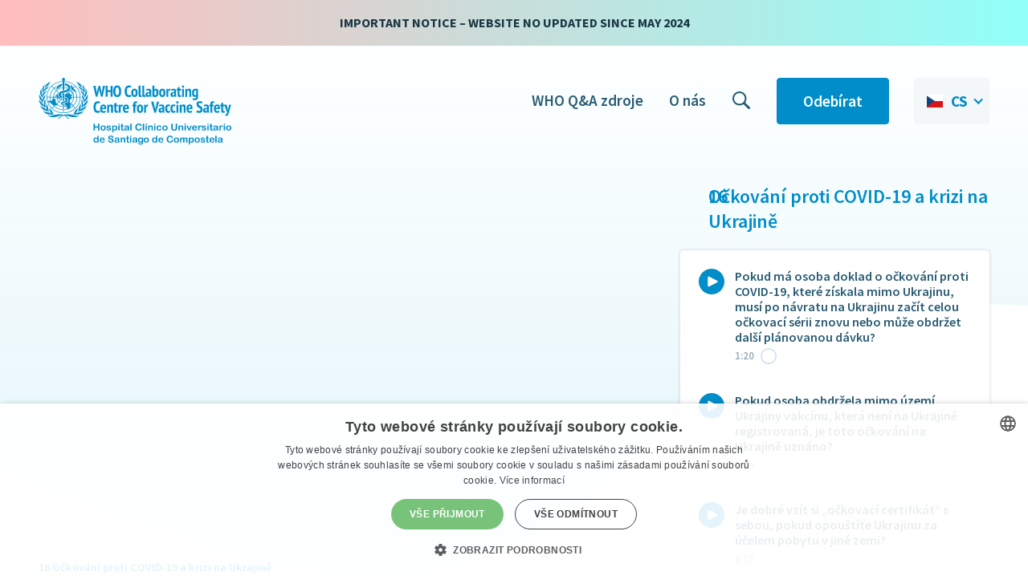

--- FILE ---
content_type: text/html
request_url: https://www.covid19infovaccines.com/cs-posts/pokud-osoba-z-ukrajiny-pobyva-v-zemi-kde-se-doporucene-intervaly-mezi-ockovanim-proti-covid-19-lisi-od-intervalu-platnych-na-ukrajine-ktery-program-a-intervaly-by-se-mely-dodrzovat
body_size: 20357
content:
<!DOCTYPE html><!-- Last Published: Mon Dec 09 2024 10:34:47 GMT+0000 (Coordinated Universal Time) --><html data-wf-domain="www.covid19infovaccines.com" data-wf-page="61cf50d9d6d8ca6d581c3ace" data-wf-site="619616ca24c2b2efd8d214fb" data-wf-collection="61cf50d8d6d8ca55381c3acc" data-wf-item-slug="pokud-osoba-z-ukrajiny-pobyva-v-zemi-kde-se-doporucene-intervaly-mezi-ockovanim-proti-covid-19-lisi-od-intervalu-platnych-na-ukrajine-ktery-program-a-intervaly-by-se-mely-dodrzovat"><head><meta charset="utf-8"/><title>Pokud osoba z Ukrajiny pobývá v zemi, kde se doporučené intervaly mezi očkováním proti COVID-19 liší od intervalů platných na Ukrajině, který program a intervaly by se měly dodržovat? | COVID-19 Info Vaccines</title><meta content="Očkování proti COVID-19 a krizi na Ukrajině" name="description"/><meta content="Pokud osoba z Ukrajiny pobývá v zemi, kde se doporučené intervaly mezi očkováním proti COVID-19 liší od intervalů platných na Ukrajině, který program a intervaly by se měly dodržovat? | COVID-19 Info Vaccines" property="og:title"/><meta content="Očkování proti COVID-19 a krizi na Ukrajině" property="og:description"/><meta content="https://cdn.prod.website-files.com/619616ca24c2b23d62d214fe/62d82e9f4c79b85c3e75b0fa_62c2d343926d58e3f5098bb0_Img_category_ukraine_crisis.jpeg" property="og:image"/><meta content="Pokud osoba z Ukrajiny pobývá v zemi, kde se doporučené intervaly mezi očkováním proti COVID-19 liší od intervalů platných na Ukrajině, který program a intervaly by se měly dodržovat? | COVID-19 Info Vaccines" property="twitter:title"/><meta content="Očkování proti COVID-19 a krizi na Ukrajině" property="twitter:description"/><meta content="https://cdn.prod.website-files.com/619616ca24c2b23d62d214fe/62d82e9f4c79b85c3e75b0fa_62c2d343926d58e3f5098bb0_Img_category_ukraine_crisis.jpeg" property="twitter:image"/><meta property="og:type" content="website"/><meta content="summary_large_image" name="twitter:card"/><meta content="width=device-width, initial-scale=1" name="viewport"/><meta content="sIqW4VANYveCkBnhqwVDBbR70rV5mYs7PoKvdFkYNmA" name="google-site-verification"/><link href="https://cdn.prod.website-files.com/619616ca24c2b2efd8d214fb/css/covid19-vaccines-info-v3.005bde5c7.min.css" rel="stylesheet" type="text/css"/><link href="https://fonts.googleapis.com" rel="preconnect"/><link href="https://fonts.gstatic.com" rel="preconnect" crossorigin="anonymous"/><script src="https://ajax.googleapis.com/ajax/libs/webfont/1.6.26/webfont.js" type="text/javascript"></script><script type="text/javascript">WebFont.load({  google: {    families: ["Source Sans Pro:regular,italic,600,600italic,700,700italic:cyrillic,latin","Source Serif Pro:300,300italic,regular,italic,600,600italic,700,700italic,900:cyrillic,cyrillic-ext,greek,latin"]  }});</script><script type="text/javascript">!function(o,c){var n=c.documentElement,t=" w-mod-";n.className+=t+"js",("ontouchstart"in o||o.DocumentTouch&&c instanceof DocumentTouch)&&(n.className+=t+"touch")}(window,document);</script><link href="https://cdn.prod.website-files.com/619616ca24c2b2efd8d214fb/619616ca24c2b281c5d2157d_Favicon-whocc.png" rel="shortcut icon" type="image/x-icon"/><link href="https://cdn.prod.website-files.com/619616ca24c2b2efd8d214fb/619616ca24c2b25634d2157c_Webclip-whocc.png" rel="apple-touch-icon"/><!-- Cookie Script -->
<script type="text/javascript" charset="UTF-8" src="//cdn.cookie-script.com/s/5996fa5dd464a8abb4c7dea920845374.js"></script>

<!-- Global site tag (gtag.js) - Google Analytics -->
<meta name="google-site-verification" content="sIqW4VANYveCkBnhqwVDBbR70rV5mYs7PoKvdFkYNmA"/>
<script async src="https://www.googletagmanager.com/gtag/js?id=G-B3C728QEXX"></script>
<script>
  window.dataLayer = window.dataLayer || [];
  function gtag(){dataLayer.push(arguments);}

  gtag("consent", "default", {
    ad_storage: "denied",
    analytics_storage: "denied",
    wait_for_update: 500
  });
  gtag("set", "ads_data_redaction", true);

  gtag('js', new Date());

  gtag('config', 'G-B3C728QEXX');
</script>

<!-- Google Tag Manager -->
<script>(function(w,d,s,l,i){w[l]=w[l]||[];w[l].push({'gtm.start':
                                                      new Date().getTime(),event:'gtm.js'});var f=d.getElementsByTagName(s)[0],
    j=d.createElement(s),dl=l!='dataLayer'?'&l='+l:'';j.async=true;j.src=
      'https://www.googletagmanager.com/gtm.js?id='+i+dl;f.parentNode.insertBefore(j,f);
                            })(window,document,'script','dataLayer','GTM-PFWJDND');</script>
<!-- End Google Tag Manager -->


<!-- End Global site tag (gtag.js) - Google Analytics -->

<!-- Facebook Pixel Code -->
<meta name="facebook-domain-verification" content="yqtm0o1a1pynx0m004w9fk3r8yoojf" />
<script>
!function(f,b,e,v,n,t,s)
{if(f.fbq)return;n=f.fbq=function(){n.callMethod?
n.callMethod.apply(n,arguments):n.queue.push(arguments)};
if(!f._fbq)f._fbq=n;n.push=n;n.loaded=!0;n.version='2.0';
n.queue=[];t=b.createElement(e);t.async=!0;
t.src=v;s=b.getElementsByTagName(e)[0];
s.parentNode.insertBefore(t,s)}(window, document,'script',
'https://connect.facebook.net/en_US/fbevents.js');
  fbq('consent', 'revoke');
    fbq('init', '3945318472169940');
  fbq('track', 'PageView');
</script>
<noscript>
  <img height="1" width="1" style="display:none" 
       src="https://www.facebook.com/tr?id=3945318472169940&ev=PageView&noscript=1"/>
</noscript>
<!-- End Facebook Pixel Code -->

<!-- Jetboost Script -->
<script id="jetboost-script" type="text/javascript"> window.JETBOOST_SITE_ID = "cky4dgblc0mh60ntvbmsqhn3o"; (function(d) { var s = d.createElement("script"); s.src = "https://cdn.jetboost.io/jetboost.js"; s.defer = 1; d.getElementsByTagName("head")[0].appendChild(s); })(document); </script>

<!-- Multilanguage config -->
<script>
  var defaultConfig = {
    en: {
      language: "en",
      searchForm: {
        action: "/search-results",
        searchInput: {
          placeholder: "Ask your question",
        },
      },
      subscriptionForm: {
        title: 'Subscribe and be the first to know about new additions to this platform',
        nameInput: {
          placeholder: "Name",
        },
        emailInput: {
          placeholder: "Your best e-mail",
        },
        submitButton: {
          value: "Subscribe",
        },
        legalText: 'I have read an accept the ',
        privacyPolicy: {
          text: 'privacy policy',
          link: 'https://www.covid19infovaccines.com/privacy-policy'
        },
        successButtonLabel: 'Thank you! you have been subscribed.',
        errorMessage: 'Oops! Something went wrong while submitting the form.'
      }
    },
    es: {
      language: "es",
      searchForm: {
        action: "/es/resultados-de-busqueda",
        searchInput: {
          placeholder: "Haz una pregunta",
        },
      },
      subscriptionForm: {
        title: 'Suscríbase y sea el primero en conocer las novedades de esta plataforma',
        nameInput: {
          placeholder: "Nombre",
        },
        emailInput: {
          placeholder: "Su mejor correo electrónico",
        },
        submitButton: {
          value: "Suscribirse",
        },
        legalText: 'Confirmo que he leído y acepto la ',
        privacyPolicy: {
          text: 'política de privacidad',
          link: 'https://www.covid19infovaccines.com/es/politica-de-privacidad'
        },
        successButtonLabel: '¡Gracias! Te has suscrito correctamente.',
        errorMessage: 'Ups! Algo ha salido mal al enviar el formulario.'
      }
    },
    ru: {
      language: "ru",
      searchForm: {
        action: "/ru/rezultaty-poiska",
        searchInput: {
          placeholder: "Задайте свой вопрос",
        },
      },
      subscriptionForm: {
        title: 'Подпишитесь и будьте первым, кто узнает о новых дополнениях к этой платформе.',
        nameInput: {
          placeholder: "Имя",
        },
        emailInput: {
          placeholder: "Ваш лучший e-mail",
        },
        submitButton: {
          value: "Подписаться",
        },
        legalText: 'Я подтверждаю, что прочитал(а) и согласен(а) с ',
        privacyPolicy: {
          text: 'Политикой конфиденциальности',
          link: 'https://www.covid19infovaccines.com/ru/politika-konfidencialnosti'
        },
        successButtonLabel: 'Спасибо! вы подписаны.',
        errorMessage: 'Ой! Что-то пошло не так при отправке формы.'
      }
    },
    cs: {
      language: "cs",
      searchForm: {
        action: "/cs/vysledky-vyhledavani",
        searchInput: {
          placeholder: "Zeptej se",
        },
      },
      subscriptionForm: {
        title: 'Odebírat novinky o aktualizacích této platformy',
        nameInput: {
          placeholder: "Jméno",
        },
        emailInput: {
          placeholder: "Email",
        },
        submitButton: {
          value: "Odebírat",
        },
        legalText: 'Potvrzuji, že jsem si přečetl (a) a souhlasím se ',
        privacyPolicy: {
          text: 'zásadami ochrany osobních údajů',
          link: 'https://www.covid19infovaccines.com/cs/zasady-ochrany-osobnich-udaju'
        },
        successButtonLabel: 'Děkuju! jste přihlášeni k odběru.',
        errorMessage: 'Jejda! Při odesílání formuláře se něco pokazilo.'
      }
    },
    uk: {
      language: "uk",
      searchForm: {
        action: "/uk/resultados-de-busqueda",
        searchInput: {
          placeholder: "Haz una pregunta",
        },
      },
      subscriptionForm: {
        title: 'Підпишіться та будьте першим, хто дізнається про нові доповнення до цієї платформи',
        nameInput: {
          placeholder: "Ім'я",
        },
        emailInput: {
          placeholder: "Ваш e-mail",
        },
        submitButton: {
          value: "Підписатися",
        },
        legalText: 'Я підтверджую, що прочитав(ла) і згоден(на) ',
        privacyPolicy: {
          text: 'Політика приватності',
          link: 'https://www.covid19infovaccines.com/uk/politika-privatnosti'
        },
        successButtonLabel: 'Дякую! Ви підписалися.',
        errorMessage: 'Ой! Під час надсилання форми щось пішло не так.'
      }
    },
    ro: {
      language: "ro",
      searchForm: {
        action: "/ro/resultados-de-busqueda",
        searchInput: {
          placeholder: "Spune intrebarea ta",
        },
      },
      subscriptionForm: {
        title: 'Abonează-te și află imediat noutățile de pe platformă.',
        nameInput: {
          placeholder: "Nume",
        },
        emailInput: {
          placeholder: "Adresă e-mail",
        },
        submitButton: {
          value: "Abonare",
        },
        legalText: 'Am citit și acceptat',
        privacyPolicy: {
          text: 'politica de confidențialitate',
          link: 'https://www.covid19infovaccines.com/ro/privacy-policy-ro'
        },
        successButtonLabel: 'Mulțumim! Ai fost abonat.',
        errorMessage: 'Oops! A apărut o eroare la trimiterea formularului.'
      }
    },
    ka: {
      language: "ka",
      searchForm: {
        action: "/ka/search-results",
        searchInput: {
          placeholder: "დასვით თქვენი შეკითხვა",
        },
      },
      subscriptionForm: {
        title: 'გახდით გამომწერი და პირველმა შეიტყვეთ პლატფორმაზე სიახლეების შესახებ',
        nameInput: {
          placeholder: "სახელი, გვარი",
        },
        emailInput: {
          placeholder: "იმეილი",
        },
        submitButton: {
          value: "გამოწერა",
        },
        legalText: 'გავეცანი და ვეთანხმები ',
        privacyPolicy: {
          text: 'კონფიდენციალობის პოლიტიკას',
          link: 'https://www.covid19infovaccines.com/privacy-policy'
        },
        successButtonLabel: 'გმადლობთ! გამოწერა დასრულებულია.',
        errorMessage: 'უი! ფორმის გაგზავნისას მოხდა რაღაც შეცდომა'
      }
    }
  };
</script>
<!-- End Multilanguage config -->

<!-- [Attributes by Finsweet] -->
<script async src="https://cdn.jsdelivr.net/npm/@finsweet/attributes-cmsfilter@1/cmsfilter.js"></script>
<script async src="https://cdn.jsdelivr.net/npm/@finsweet/attributes-cmsload@1/cmsload.js"></script>
<script async src="https://cdn.jsdelivr.net/npm/@finsweet/attributes-cmssort@1/cmssort.js"></script>

<!-- Redirect user based on language -->
<script>
  (function () {
    var supportedLanguages = ['en', 'es', 'ru', 'cs', 'uk', 'ro', 'ka'];

    function getTargetURL(language) {
      var hrefLang = document.querySelector('link[hreflang="' + language + '"]')

      return hrefLang != null && hrefLang.hasAttribute('href') ? hrefLang.getAttribute('href') : window.location.href.split(/[?#]/)[0];
    }

    function getDefaultBrowserLanguage() {
      return (navigator.language || navigator.userLanguage).split(/[\-]/)[0];
    }

    function getCurrentLanguage(fallback) {
      return fallback === null ? getDefaultBrowserLanguage() : fallback
    }

    function getTargetLanguage(currentLanguage) {
      var fallbackLanguage = 'en';
      return supportedLanguages.indexOf(currentLanguage) > -1 ? currentLanguage : fallbackLanguage;
    }

    window.redirectUserByLanguage = function redirectUserByLanguage() {
      var storedLanguage = window.localStorage.getItem('lang');
      var targetLanguage = getTargetLanguage(getCurrentLanguage(storedLanguage));
      var currentURL = window.location.href.split(/[?#]/)[0];
      var targetURL = getTargetURL(getTargetLanguage(getCurrentLanguage(storedLanguage)));
      var targetURLOrigin = new URL(targetURL).origin
      var sameOriginTargetURL = targetURL.replace(targetURLOrigin, window.location.origin)

      if (storedLanguage === null || supportedLanguages.indexOf(storedLanguage) === -1) {
        window.localStorage.setItem('lang', targetLanguage);
      }

      if (currentURL !== sameOriginTargetURL) {
        window.location.href = sameOriginTargetURL;
      }
    }
  })();
</script>

<style>
  /* Break the long text */
  body {
    overflow-wrap: break-word;
  }

  .table-category-title {
    overflow-wrap: break-word;
  }

  .checkbox-home-subscribe a {
    color: white;
    text-decoration: underline;
  }

  .link-footer:empty {
    display: none !important;
  }
</style>

<script type='text/javascript' src='https://platform-api.sharethis.com/js/sharethis.js#property=613f19428c21ea001a6508d2&product=sop' defer></script>

<!-- Hotjar Tracking Code for https://www.covid19infovaccines.com -->
<script>
    (function(h,o,t,j,a,r){
        h.hj=h.hj||function(){(h.hj.q=h.hj.q||[]).push(arguments)};
        h._hjSettings={hjid:2242525,hjsv:6};
        a=o.getElementsByTagName('head')[0];
        r=o.createElement('script');r.async=1;
        r.src=t+h._hjSettings.hjid+j+h._hjSettings.hjsv;
        a.appendChild(r);
    })(window,document,'https://static.hotjar.com/c/hotjar-','.js?sv=');
</script>

<!-- Smartlook Code for https://www.covid19infovaccines.com -->
<script type='text/javascript'>
  window.smartlook||(function(d) {
    var o=smartlook=function(){ o.api.push(arguments)},h=d.getElementsByTagName('head')[0];
    var c=d.createElement('script');o.api=new Array();c.async=true;c.type='text/javascript';
    c.charset='utf-8';c.src='https://web-sdk.smartlook.com/recorder.js';h.appendChild(c);
    })(document);
    smartlook('init', '3e18fe0b9deed50eb6acb492105657040a01f5fc', { region: 'eu' });
</script><!-- hreflang config start
<link rel="alternate" hreflang="en" href="https://www.covid19infovaccines.com/about" />
<link rel="alternate" hreflang="es" href="https://www.covid19infovaccines.com/es/acerca-de" />
<link rel="alternate" hreflang="ru" href="https://www.covid19infovaccines.com/ru/about-ru" />
<link rel="alternate" hreflang="cz" href="https://www.covid19infovaccines.com/cz/videa" />
<link rel="alternate" hreflang="x-default" href="https://www.covid19infovaccines.com/about" />
hreflang config end -->

<!-- Redirect user based on language and set config -->
<script>
  redirectUserByLanguage();
  var pageLanguage = {
  	English: 'en',
		Spanish: 'es',
    Russian: 'ru',
    Ukrainian: 'uk',
    Czech: 'cs',
    Romanian: 'ro',
    Georgian: 'ka'
	};
  
  var lng = pageLanguage['Czech'];
  var config = defaultConfig[lng];
  var jetboostViewsBoosterId = '2x11';
</script></head><body class="body"><div class="banner-top bnner-not-update"><div>Important notice – website no updated since may 2024</div></div><div><div bind="06bff916-4e79-ab62-ae37-a8655a903a5c" class="modal-wrapper"><div class="modal-content"><a data-w-id="06bff916-4e79-ab62-ae37-a8655a903a5e" href="#" class="icon-close w-inline-block"><img src="https://cdn.prod.website-files.com/619616ca24c2b2efd8d214fb/619616ca24c2b25f5dd21559_Icon-close.svg" loading="lazy" alt=""/></a><img src="https://cdn.prod.website-files.com/619616ca24c2b2efd8d214fb/619616ca24c2b292c0d21557_Img_subscribe.svg" loading="lazy" alt="" class="img-subscribe"/><h3 data-element-name="modal-subscribe-title" class="title-subscribe">Subscribe and be the first to know about new additions to this platform</h3><div class="form-block w-form"><form id="wf-form-Form-subscribe" name="wf-form-Form-subscribe" data-name="Form subscribe" method="post" data-wf-page-id="61cf50d9d6d8ca6d581c3ace" data-wf-element-id="06bff916-4e79-ab62-ae37-a8655a903a64"><div bind="9f5924fc-2fcf-1073-45cc-9cd1ac56c664" class="language-input-code w-embed w-script"><input id="form-subscribe-field-language-modal" name="Language" type="hidden" value="English">

<script>
(function() {
  var lang = document.documentElement.lang;
  var inputId = 'form-subscribe-field-language-modal';
  var input = document.getElementById(inputId);
  var languages = {
    en: 'English',
    es: 'Spanish',
    ru: 'Russian',
    cs: 'Czech',
    uk: 'Ukrainian',
    ro: 'Romanian',
    ka: 'Georgian',
  };

  input.value = languages[config.language];
})();
</script></div><input class="text-field text-field-modal w-input" maxlength="256" name="Name" data-name="Name" placeholder="Name" type="text" id="Name"/><input class="text-field text-field-modal w-input" maxlength="256" name="Email" data-name="Email" placeholder="Your best e-mail" type="email" id="Email" required=""/><label class="w-checkbox checkbox-field"><input type="checkbox" id="Accept Terms" name="Accept-Terms" data-name="Accept Terms" required="" class="w-checkbox-input checkbox"/><span for="Accept-Terms" id="modal-subscribe-legal-text" data-element-name="modal-subscribe-legal-text" class="modal-legaltext w-form-label">This text will be replaced by next div hidden</span></label><input type="submit" data-wait="Please wait..." id="Button-subscribe-id" class="button button-modal w-button" value="Subscribe"/></form><div class="success-submission w-form-done"><a data-element-name="modal-subscribe-success-button" data-w-id="4d31e653-b1b9-a7d0-cb3b-8ceaf87a20ca" href="#" class="button button-modal w-button">Thank you! you have been subscribed.</a></div><div class="w-form-fail"><div data-element-name="modal-subscribe-error-message">Oops! Something went wrong while submitting the form.</div></div></div><div bind="609bac36-cd54-df1c-a0e0-2ca4f116ceea" class="form-code w-embed w-script"><script>
window.addEventListener('DOMContentLoaded', function() {
	function localizeSubscriptionForm(config) {
    var subscriptionTitles = document.querySelectorAll('[data-element-name="modal-subscribe-title"]');
    var subscriptionForms = document.querySelectorAll('[data-name="Form subscribe"]');
    var nameInputs = document.querySelectorAll('[data-name="Form subscribe"] [data-name="Name"]');
    var emailInputs = document.querySelectorAll('[data-name="Form subscribe"] [data-name="Email"]');
    var legalTexts = document.querySelectorAll('[data-name="Form subscribe"] [data-element-name="modal-subscribe-legal-text"]');
    var successButtons = document.querySelectorAll('[data-element-name="modal-subscribe-success-button"]');
    var errorMessages = document.querySelectorAll('[data-element-name="modal-subscribe-error-message"]');
		
    subscriptionTitles.forEach(function(e) { e.textContent = config.title; });
    nameInputs.forEach(function(e) { e.setAttribute('placeholder', config.nameInput.placeholder); });
    emailInputs.forEach(function(e) { e.setAttribute('placeholder', config.emailInput.placeholder); });
    legalTexts.forEach(function(e) { e.innerHTML = config.legalText + '<a href="' + config.privacyPolicy.link + '" target="_blank">' + config.privacyPolicy.text + '</a>'; });
		successButtons.forEach(function(e) { e.textContent = config.successButtonLabel; });
		errorMessages.forEach(function(e) { e.textContent = config.errorMessage; });
    
    subscriptionForms.forEach(function(e) {
    	e.querySelectorAll('input[type="submit"]').forEach(function(button) {
    		button.setAttribute('value', config.submitButton.value);
	    });
    });
  }
  
  localizeSubscriptionForm(config.subscriptionForm);
});
</script></div></div><div data-w-id="264110c9-a0e9-d2b9-671f-7a4adb506661" class="modal-close"></div></div><div bind="67da5e7b-ab1c-62b1-5397-152573417060"><div data-animation="default" class="navbar w-nav" data-easing2="ease" data-easing="ease" data-collapse="medium" role="banner" data-duration="400" bind="969fc6d7-6959-6d4e-1177-30b7119eb71d" data-doc-height="1"><div class="container container-header"><a href="/cs" class="w-nav-brand"><img src="https://cdn.prod.website-files.com/619616ca24c2b2efd8d214fb/619616ca24c2b2217ed21561_Logo_who_chus.svg" loading="lazy" alt="Who logo" class="logo_who_chus logo_who_chus_section"/></a><div class="nav-menu-wrapper"><div class="nav-menu-lang-subscribe w-clearfix"><div class="menu-button w-nav-button"><div data-w-id="77073af3-11a0-e4d2-db88-0920f69b5899" class="menu-button-close"></div><div data-w-id="77073af3-11a0-e4d2-db88-0920f69b589a" class="burger"><div class="b1-bar1"></div><div class="b1-bar2"><div class="b1-middle"></div></div><div class="b1-bar3"></div></div></div><div class="language-dropdown-wrapper sw6 wg-element-wrapper"><div data-hover="true" data-delay="300" class="wg-dropdown-1 w-dropdown"><div lang="en" class="wg-dd-1-togle w-dropdown-toggle"><div class="wg-selector-text-wrapper"><div class="wg-flag"><img src="https://cdn.prod.website-files.com/619616ca24c2b2efd8d214fb/619616ca24c2b21171d21532_cz.svg" alt="" class="wg-flag-ico"/></div><div class="wg-text">CS</div></div><div class="icon-dropdown-language w-icon-dropdown-toggle"></div></div><nav class="wg-dd-1-list wg-dropdown-link-flag w-dropdown-list"><a href="#" class="wg-dropdown-1-link w-inline-block"><div class="wg-selector-text-wrapper"><div class="wg-flag"><img src="https://cdn.prod.website-files.com/619616ca24c2b2efd8d214fb/619616ca24c2b251e8d21617_gb.svg" alt="" class="wg-flag-ico"/></div><div class="wg-text">EN</div></div></a><a href="/es" class="wg-dropdown-1-link w-inline-block"><div class="wg-selector-text-wrapper"><div class="wg-flag"><img src="https://cdn.prod.website-files.com/619616ca24c2b2efd8d214fb/619616ca24c2b289c7d21611_es.svg" alt="" class="wg-flag-ico"/></div><div class="wg-text">ES</div></div></a><a href="/ru" class="wg-dropdown-1-link w-inline-block"><div class="wg-selector-text-wrapper"><div class="wg-flag"><img src="https://cdn.prod.website-files.com/619616ca24c2b2efd8d214fb/619616ca24c2b2e94ed21618_ru.svg" alt="" class="wg-flag-ico"/></div><div class="wg-text">RU</div></div></a><a href="/uk" class="wg-dropdown-1-link w-inline-block"><div class="wg-selector-text-wrapper"><div class="wg-flag"><img src="https://cdn.prod.website-files.com/619616ca24c2b2efd8d214fb/619616ca24c2b24866d215aa_ua.svg" alt="" class="wg-flag-ico"/></div><div class="wg-text">UK<br/></div></div></a><a href="/ro" class="wg-dropdown-1-link w-inline-block"><div class="wg-selector-text-wrapper"><div class="wg-flag"><img src="https://cdn.prod.website-files.com/619616ca24c2b2efd8d214fb/61d4a9e31c11346ea20c5f0a_ro.svg" alt="" class="wg-flag-ico"/></div><div class="wg-text">RO<br/></div></div></a><a href="/ka" class="wg-dropdown-1-link w-inline-block"><div class="wg-selector-text-wrapper"><div class="wg-flag"><img src="https://cdn.prod.website-files.com/619616ca24c2b2efd8d214fb/6240cf528aaa29448b952ec4_ge.svg" alt="" class="wg-flag-ico"/></div><div class="wg-text">GE</div></div></a></nav></div></div></div><div class="nav-link-button-subscribe"><a href="#" data-w-id="92afb426-9218-e869-e3e6-afe7e43c94f9" class="button button-subscribe-header w-button">Odebírat</a></div><nav role="navigation" class="nav-menu w-clearfix w-nav-menu"><a href="/cs/who-q-a-zdroje" class="nav-link w-nav-link">WHO Q&amp;A zdroje</a><a href="/cs/o-nas" class="nav-link w-nav-link">O nás</a><a href="/cs/videa" class="nav-link w-inline-block"><div class="div-block-5"><div bind="d7f0e781-d311-7362-82af-a243bf3a1906" class="html-embed-2 w-embed"><svg style="display: block; width: 100%; height: 100%;" preserveAspectRatio="xMidYMid meet" width="24" height="24" viewBox="0 0 24 24" fill="none" xmlns="http://www.w3.org/2000/svg">
	<path d="M14.7887 16.8449C13.3612 17.8618 11.6155 18.4605 9.72895 18.4605C4.90852 18.4605 1 14.5514 1 9.73027C1 4.9091 4.90852 1 9.72895 1C14.5494 1 18.4579 4.9091 18.4579 9.73027C18.4579 11.6171 17.8592 13.3631 16.8425 14.7907L22.5779 20.5271C23.1427 21.092 23.1386 21.9968 22.5779 22.5566L22.5543 22.5802C21.9957 23.1389 21.0848 23.141 20.5251 22.5802L14.7897 16.8439L14.7887 16.8449ZM9.72895 16.4063C13.4156 16.4063 16.4041 13.4175 16.4041 9.73027C16.4041 6.04301 13.4156 3.05418 9.72895 3.05418C6.04225 3.05418 3.05387 6.04301 3.05387 9.73027C3.05387 13.4175 6.04225 16.4063 9.72895 16.4063Z" fill="currentColor"/>
</svg></div><div class="text-block-2">Procházet videa</div></div></a><div class="language-dropdown-wrapper sw6 wg-element-wrapper wg-responsive"><div data-hover="true" data-delay="300" class="wg-dropdown-1 w-dropdown"><div lang="en" class="wg-dd-1-togle w-dropdown-toggle"><div class="wg-selector-text-wrapper"><div class="wg-flag"><img src="https://cdn.prod.website-files.com/619616ca24c2b2efd8d214fb/619616ca24c2b21171d21532_cz.svg" alt="" class="wg-flag-ico"/></div><div class="text-block-3">CS</div></div><div class="icon-dropdown-language w-icon-dropdown-toggle"></div></div><nav class="wg-dd-1-list wg-dropdown-link-flag w-dropdown-list"><a lang="es" data-w-id="92afb426-9218-e869-e3e6-afe7e43c9505" href="#" class="wg-dropdown-1-link w-inline-block"><div class="wg-selector-text-wrapper"><div class="wg-flag"><img src="https://cdn.prod.website-files.com/619616ca24c2b2efd8d214fb/619616ca24c2b251e8d21617_gb.svg" alt="" class="wg-flag-ico"/></div><div class="wg-text">EN</div></div></a><a lang="ru" href="/es" class="wg-dropdown-1-link w-inline-block"><div class="wg-selector-text-wrapper"><div class="wg-flag"><img src="https://cdn.prod.website-files.com/619616ca24c2b2efd8d214fb/619616ca24c2b289c7d21611_es.svg" alt="" class="wg-flag-ico"/></div><div class="wg-text">ES</div></div></a><a lang="ru" data-w-id="efd0c677-afad-6bdd-ba1d-695e19c95008" href="/ru" class="wg-dropdown-1-link w-inline-block"><div class="wg-selector-text-wrapper"><div class="wg-flag"><img src="https://cdn.prod.website-files.com/619616ca24c2b2efd8d214fb/619616ca24c2b2e94ed21618_ru.svg" alt="" class="wg-flag-ico"/></div><div class="wg-text">RU</div></div></a><a lang="uk" data-w-id="7ef994b1-88d0-8a73-a4e1-997dc11694f5" href="/uk" class="wg-dropdown-1-link w-inline-block"><div class="wg-selector-text-wrapper"><div class="wg-flag"><img src="https://cdn.prod.website-files.com/619616ca24c2b2efd8d214fb/619616ca24c2b24866d215aa_ua.svg" alt="" class="wg-flag-ico"/></div><div class="wg-text">UK<br/></div></div></a><a lang="uk" href="/ro" class="wg-dropdown-1-link w-inline-block"><div class="wg-selector-text-wrapper"><div class="wg-flag"><img src="https://cdn.prod.website-files.com/619616ca24c2b2efd8d214fb/61d4a9e31c11346ea20c5f0a_ro.svg" alt="" class="wg-flag-ico"/></div><div class="wg-text">RO<br/></div></div></a><a lang="uk" href="/ka" class="wg-dropdown-1-link w-inline-block"><div class="wg-selector-text-wrapper"><div class="wg-flag"><img src="https://cdn.prod.website-files.com/619616ca24c2b2efd8d214fb/6240cf528aaa29448b952ec4_ge.svg" alt="" class="wg-flag-ico"/></div><div class="wg-text">GE</div></div></a></nav></div></div><div class="nav-link nav-link-social"><div class="social nav-social-resp"><a href="https://www.youtube.com/channel/UCxhROzmA46yFcj8eIF40sGg" target="_blank" class="nav-social-block nav-social-block-resp w-inline-block"><img src="https://cdn.prod.website-files.com/619616ca24c2b2efd8d214fb/619616ca24c2b2b2cdd21533_Icon_youtube.svg" loading="lazy" alt=""/></a><a href="https://www.instagram.com/covid19infovaccines_en/" class="nav-social-block nav-social-block-resp w-inline-block"><img src="https://cdn.prod.website-files.com/619616ca24c2b2efd8d214fb/619616ca24c2b2202ed21529_Icon_instagram.svg" loading="lazy" alt=""/></a><a href="https://soundcloud.com/covid19infovaccines" class="nav-social-block nav-social-block-resp w-inline-block"><img src="https://cdn.prod.website-files.com/619616ca24c2b2efd8d214fb/619616ca24c2b2d573d21543_Icon_soundcloud.svg" loading="lazy" alt=""/></a><a href="https://open.spotify.com/show/3ZcNm6H2dixPEsU80Es6Cn?si=VwzvSOqfTkObMiGGk3Nr1Q" class="nav-social-block nav-social-block-resp w-inline-block"><img src="https://cdn.prod.website-files.com/619616ca24c2b2efd8d214fb/619616ca24c2b2c423d21530_Icon_spotify.svg" loading="lazy" alt=""/></a><a href="https://podcasts.apple.com/es/podcast/covid19infovaccines/id1561014947" class="nav-social-block nav-social-block-resp w-inline-block"><img src="https://cdn.prod.website-files.com/619616ca24c2b2efd8d214fb/619616ca24c2b25c80d21535_Icon_podcast.svg" loading="lazy" alt=""/></a></div></div><div class="nav-link-button-subscribe nv-link-button-subscribe-resp"><a data-w-id="92afb426-9218-e869-e3e6-afe7e43c9518" href="#" class="button button-subscribe-header w-button">Odebírat</a></div></nav></div></div></div></div><section class="section section-player"><div class="container"><div class="grid-player"><div><div bind="de66c896-e269-eeaf-6a51-b6f7faeb3591" class="video-embed w-embed w-iframe w-script"><iframe id="video-iframe-pokud-osoba-z-ukrajiny-pobyva-v-zemi-kde-se-doporucene-intervaly-mezi-ockovanim-proti-covid-19-lisi-od-intervalu-platnych-na-ukrajine-ktery-program-a-intervaly-by-se-mely-dodrzovat"
        style="position: absolute; top: 0; left: 0;"
        width="100%"
        height="100%"
        frameborder="0"
        allow="autoplay; fullscreen; picture-in-picture"
        allowfullscreen>
</iframe>

<script>
  var video_iframe_id = "video-iframe-pokud-osoba-z-ukrajiny-pobyva-v-zemi-kde-se-doporucene-intervaly-mezi-ockovanim-proti-covid-19-lisi-od-intervalu-platnych-na-ukrajine-ktery-program-a-intervaly-by-se-mely-dodrzovat";

  // replace in template with values from CMS fields.
  var video_id_youtube = "XcdbjLMidck";
  var video_id_vimeo = "";
  // set "vimeo" as preferred if nothing is specified
  var video_platform_preferred = "vimeo";
  var video_subtitles_lang = "cs";

  function set_iframe_video_src(iframe_id, video_id_youtube = "", video_id_vimeo = "", language = "", preferred_platform = "") {
    // if both video ids are available, the one corresponding to preferred_platform will be chosen
    // if preferred_platform is not set, vimeo will be set as preferred
    // if only one of video ids is available, preferred_platform has no effect
  
    let vid_vimeo = video_id_vimeo.trim();
    let vid_youtube = video_id_youtube.trim();
    if (vid_youtube.length === 0 && vid_vimeo.length === 0) {
      throw 'set_iframe_video_src: no video id';
    }
  
    // default to "en"
    let lang = language.trim() || "en";
    if (lang.length < 2) {
      console.error("wrong language code for subtitles");
    }
  
    // default to "vimeo"
    let _preferred_platform = preferred_platform.trim() || "vimeo";
  
    let src = "";
    let video_id = "";
    let platform = "";
  
  
    if (_preferred_platform === "vimeo" && vid_vimeo.length > 0) {
      platform = _preferred_platform;
      video_id = vid_vimeo;
    } else if (vid_youtube.length > 0) {
      platform = "youtube";
      video_id = vid_youtube;
    } else {
      throw 'something strange has happened';
    }
  
  
    if (platform === "vimeo") {
      src = `https://player.vimeo.com/video/${video_id}?speed=1&texttrack=${lang}`;
    } else if (platform === "youtube") {
      src = `https://youtube.com/embed/${video_id}?hl=${lang}&cc_lang_pref=${lang}&cc_load_policy=1&modestbranding=1&rel=0`;
    } else {
      console.error("set_iframe_video_src: Unsupported value for parameter 'platform': " + platform);
    };
  
    document.getElementById(iframe_id).src = src;
  
  };
  
  var set_iframe = () => {
    let iframe_id = video_iframe_id;
    let vid_youtube = video_id_youtube;
    let vid_vimeo = video_id_vimeo;
    let sub = video_subtitles_lang;
    let platform = video_platform_preferred;
    return (event) => {
      if (event.target.readyState === "interactive") {
        set_iframe_video_src(iframe_id, vid_youtube, vid_vimeo, sub, platform);
      }
    };
  };
    
  if (!video_id_youtube && !video_id_vimeo) {
    let video_iframe = document.getElementById(video_iframe_id);
    let video_embed = video_iframe.parentNode;
    video_embed.style.display = "none";
  } else{
  // When HTML/DOM elements are ready:
  document.addEventListener('readystatechange', set_iframe());
  };
</script></div><div><div class="player-header-block"><div class="player-header-grid"><div class="wg-translate-symbol"><a bind="4cfc1130-8992-e4f5-27ae-16a3091f1b93" href="/categories/cs-covid-19-vaccination-and-the-ukraine-crisis" class="category-title w-inline-block"><div bind="ace866d1-eca3-b872-fcb3-5bc2b76d2bbe" class="category-title-text">16</div><div bind="5df20157-e3d2-a9bd-a1b6-53742e9bc9e8" class="category-title-text"> </div><div bind="7d16f4b4-2b3e-9654-10b6-e29613a1eee1" class="category-title-text">Očkování proti COVID-19 a krizi na Ukrajině</div></a><h3 bind="c758497b-02d4-f921-a7ae-68138ae19c1e" class="post-title post-title-section">Pokud osoba z Ukrajiny pobývá v zemi, kde se doporučené intervaly mezi očkováním proti COVID-19 liší od intervalů platných na Ukrajině, který program a intervaly by se měly dodržovat?</h3></div></div><div class="info-video-header"><div><div bind="cbc170d6-86e9-208b-b8a5-d742e7d2cef5" class="duration">0:40</div><div class="video-stats"><div bind="c758497b-02d4-f921-a7ae-68138ae19c20" data-format="number" class="text-views">19</div><div bind="78da3575-5896-bd64-0381-db9dea66f651" class="text-views">Zobrazení</div><div class="text-views">• </div><div class="text-views">0</div><div class="text-views">Likes</div><div class="text-views">• </div><div bind="184346bb-958a-fde3-2955-20570b871700" class="text-views">6/27/2022</div></div></div><div class="interaction-block"><div class="jetboost-favorites-list-2p5w"><div class="item-is-not-favorite"><a href="#" class="favorite-toggle-link w-inline-block"><img src="https://cdn.prod.website-files.com/619616ca24c2b2efd8d214fb/619616ca24c2b2bdfdd21551_heart-default.svg" loading="lazy" alt="Favorite" class="icon-favorite"/><div bind="b644a19b-0833-bb9c-e197-000bc10b7f94" class="button-series">Přidat k oblíbeným</div></a></div><div class="item-is-favorite"><a href="#" class="w-inline-block"><img src="https://cdn.prod.website-files.com/619616ca24c2b2efd8d214fb/619616ca24c2b2e0f5d21549_heart-active.svg" loading="lazy" alt="Favorite active" class="icon-favorite"/><div class="button-series">Remove from favorites</div></a></div><div class="item-is-loading-favorite"><a href="#" class="w-inline-block"><img src="https://cdn.prod.website-files.com/619616ca24c2b2efd8d214fb/619616ca24c2b2bdfdd21551_heart-default.svg" loading="lazy" alt="Favorite" class="icon-favorite"/><div class="button-series">Loading...</div></a></div></div><div class="like-button-wrapper"><div class="jetboost-toggle-favorite-ogjr"><div class="item-is-not-favorite"><a href="#" class="favorite-toggle-link w-inline-block"><div class="button-like"><div bind="1683e46d-2024-3076-545e-034b0e9c4fd2" class="html-embed w-embed"><svg width="24" height="24" fill="none" xmlns="http://www.w3.org/2000/svg">
	<path d="M6 21H3a2 2 0 01-2-2v-7a2 2 0 012-2h3M15 8V4a3 3 0 00-3-3l-4 9v11h11.28a2 2 0 002-1.7l1.38-9a2 2 0 00-2-2.3H15z" fill="currentColor"/>
</svg></div></div></a></div><div class="item-is-favorite"><a href="#" class="favorite-toggle-link w-inline-block"><div class="button-like active"><div bind="1683e46d-2024-3076-545e-034b0e9c4fd6" class="html-embed w-embed"><svg width="24" height="24" fill="none" xmlns="http://www.w3.org/2000/svg">
	<path d="M6 21H3a2 2 0 01-2-2v-7a2 2 0 012-2h3M15 8V4a3 3 0 00-3-3l-4 9v11h11.28a2 2 0 002-1.7l1.38-9a2 2 0 00-2-2.3H15z" fill="currentColor"/>
</svg></div></div></a></div></div></div></div></div><div bind="e7c7a718-b39d-ad56-cd8d-1d0d7cf2e8f1" class="w-embed"><!-- Go to www.addthis.com/dashboard to customize your tools -->
<div class="addthis_inline_share_toolbox"></div></div></div></div><div class="block block-post-content"><div bind="c758497b-02d4-f921-a7ae-68138ae19c2e" class="rich-text-block-justified w-richtext"><p>Měl by se dodržovat program očkování včetně intervalů mezi následujícími dávkami, který platí v hostitelské zemi.</p></div></div><div class="w-condition-invisible"><div bind="a18067eb-5d33-ae33-3842-a8994b4f1b70" class="category-title">Značky</div><div bind="f5bc824c-f08b-0650-0919-a535ca9d3a4a" class="w-dyn-list"><div bind="f5bc824c-f08b-0650-0919-a535ca9d3a4d" class="empty-state-2 w-dyn-empty"></div></div></div></div><div bind="c758497b-02d4-f921-a7ae-68138ae19c39"><div><div class="block-related-videos"><div bind="16ae5545-3c7a-8ce4-0411-bf76e7d7763c" class="title-related-videos number-related-videos">16</div><div bind="936d3da5-5353-46f1-1452-fc820e557848" class="title-related-videos">Očkování proti COVID-19 a krizi na Ukrajině</div></div></div><div bind="abf718db-c987-8ee5-7394-89cdbcd4ba67" class="collection-list-wrapper-template-right-column w-dyn-list"><div bind="abf718db-c987-8ee5-7394-89cdbcd4ba68" role="list" class="w-dyn-items"><div bind="abf718db-c987-8ee5-7394-89cdbcd4ba69" role="listitem" class="post-content post-content-hor w-dyn-item"><div class="post-text-wrapper post-text-wrapper-hor"><a bind="c758497b-02d4-f921-a7ae-68138ae19c45" href="/cs-posts/pokud-ma-osoba-doklad-o-ockovani-proti-covid-19-ktere-ziskala-mimo-ukrajinu-musi-po-navratu-na-ukrajinu-zacit-celou-ockovaci-serii-znovu-nebo-muze-obdrzet-dalsi-planovanou-davku" class="post-text-link w-inline-block"><h3 bind="c758497b-02d4-f921-a7ae-68138ae19c46" class="post-title post-title-small">Pokud má osoba doklad o očkování proti COVID-19, které získala mimo Ukrajinu, musí po návratu na Ukrajinu začít celou očkovací sérii znovu nebo může obdržet další plánovanou dávku?</h3><div><div bind="2ebd8808-5796-66d4-9f74-82482ae3852a" class="duration duration-small">1:20</div><div class="icon-check"><img src="https://cdn.prod.website-files.com/619616ca24c2b2efd8d214fb/619616ca24c2b22974d215ab_icon-check-default.svg" loading="lazy" alt="" class="video-viewed-default"/><img src="https://cdn.prod.website-files.com/619616ca24c2b2efd8d214fb/619616ca24c2b20c66d215a8_icon-check-checked.svg" loading="lazy" alt="" class="video-viewed-checked hidden"/></div></div></a></div></div><div bind="abf718db-c987-8ee5-7394-89cdbcd4ba69" role="listitem" class="post-content post-content-hor w-dyn-item"><div class="post-text-wrapper post-text-wrapper-hor"><a bind="c758497b-02d4-f921-a7ae-68138ae19c45" href="/cs-posts/pokud-osoba-obdrzela-mimo-uzemi-ukrajiny-vakcinu-ktera-neni-na-ukrajine-registrovana-je-toto-ockovani-na-ukrajine-uznano" class="post-text-link w-inline-block"><h3 bind="c758497b-02d4-f921-a7ae-68138ae19c46" class="post-title post-title-small">Pokud osoba obdržela mimo území Ukrajiny vakcínu, která není na Ukrajině registrovaná, je toto očkování na Ukrajině uznáno?</h3><div><div bind="2ebd8808-5796-66d4-9f74-82482ae3852a" class="duration duration-small">1:16</div><div class="icon-check"><img src="https://cdn.prod.website-files.com/619616ca24c2b2efd8d214fb/619616ca24c2b22974d215ab_icon-check-default.svg" loading="lazy" alt="" class="video-viewed-default"/><img src="https://cdn.prod.website-files.com/619616ca24c2b2efd8d214fb/619616ca24c2b20c66d215a8_icon-check-checked.svg" loading="lazy" alt="" class="video-viewed-checked hidden"/></div></div></a></div></div><div bind="abf718db-c987-8ee5-7394-89cdbcd4ba69" role="listitem" class="post-content post-content-hor w-dyn-item"><div class="post-text-wrapper post-text-wrapper-hor"><a bind="c758497b-02d4-f921-a7ae-68138ae19c45" href="/cs-posts/je-dobre-vzit-si-ockovaci-certifikat-s-sebou-pokud-opoustite-ukrajinu-za-ucelem-pobytu-v-jine-zemi-prestoze-certifikat-vyprsel" class="post-text-link w-inline-block"><h3 bind="c758497b-02d4-f921-a7ae-68138ae19c46" class="post-title post-title-small">Je dobré vzít si „očkovací certifikát“ s sebou, pokud opouštíte Ukrajinu za účelem pobytu v jiné zemi?</h3><div><div bind="2ebd8808-5796-66d4-9f74-82482ae3852a" class="duration duration-small">0:15</div><div class="icon-check"><img src="https://cdn.prod.website-files.com/619616ca24c2b2efd8d214fb/619616ca24c2b22974d215ab_icon-check-default.svg" loading="lazy" alt="" class="video-viewed-default"/><img src="https://cdn.prod.website-files.com/619616ca24c2b2efd8d214fb/619616ca24c2b20c66d215a8_icon-check-checked.svg" loading="lazy" alt="" class="video-viewed-checked hidden"/></div></div></a></div></div><div bind="abf718db-c987-8ee5-7394-89cdbcd4ba69" role="listitem" class="post-content post-content-hor w-dyn-item"><div class="post-text-wrapper post-text-wrapper-hor"><a bind="c758497b-02d4-f921-a7ae-68138ae19c45" href="/cs-posts/muze-byt-behem-jedne-navstevy-lekare-dospely-jedinec-ockovan-dalsimi-vakcinami-napr-vakcinou-tdap-proti-tetanu-zaskrtu-cernemu-kasli-soucasne-s-vakcinou-proti-covid-19" class="post-text-link w-inline-block"><h3 bind="c758497b-02d4-f921-a7ae-68138ae19c46" class="post-title post-title-small">Může být během jedné návštěvy lékaře dospělý jedinec očkován dalšími vakcínami (např. vakcínou Tdap proti tetanu/záškrtu/černému kašli) současně s vakcínou proti COVID-19?</h3><div><div bind="2ebd8808-5796-66d4-9f74-82482ae3852a" class="duration duration-small">1:24</div><div class="icon-check"><img src="https://cdn.prod.website-files.com/619616ca24c2b2efd8d214fb/619616ca24c2b22974d215ab_icon-check-default.svg" loading="lazy" alt="" class="video-viewed-default"/><img src="https://cdn.prod.website-files.com/619616ca24c2b2efd8d214fb/619616ca24c2b20c66d215a8_icon-check-checked.svg" loading="lazy" alt="" class="video-viewed-checked hidden"/></div></div></a></div></div><div bind="abf718db-c987-8ee5-7394-89cdbcd4ba69" role="listitem" class="post-content post-content-hor w-dyn-item"><div class="post-text-wrapper post-text-wrapper-hor"><a bind="c758497b-02d4-f921-a7ae-68138ae19c45" href="/cs-posts/jak-muze-osoba-ktera-byla-ockovana-na-ukrajine-ziskat-doklad-o-ockovani-proti-covid-19-pokud-nyni-pobyva-v-jine-zemi" class="post-text-link w-inline-block"><h3 bind="c758497b-02d4-f921-a7ae-68138ae19c46" class="post-title post-title-small">Jak může osoba, která byla očkována na Ukrajině, získat doklad o očkování proti COVID-19, pokud nyní pobývá v jiné zemi?</h3><div><div bind="2ebd8808-5796-66d4-9f74-82482ae3852a" class="duration duration-small">2:32</div><div class="icon-check"><img src="https://cdn.prod.website-files.com/619616ca24c2b2efd8d214fb/619616ca24c2b22974d215ab_icon-check-default.svg" loading="lazy" alt="" class="video-viewed-default"/><img src="https://cdn.prod.website-files.com/619616ca24c2b2efd8d214fb/619616ca24c2b20c66d215a8_icon-check-checked.svg" loading="lazy" alt="" class="video-viewed-checked hidden"/></div></div></a></div></div><div bind="abf718db-c987-8ee5-7394-89cdbcd4ba69" role="listitem" class="post-content post-content-hor w-dyn-item"><div class="post-text-wrapper post-text-wrapper-hor"><a bind="c758497b-02d4-f921-a7ae-68138ae19c45" href="/cs-posts/pokud-osoba-z-ukrajiny-pobyva-v-zemi-kde-se-doporucene-intervaly-mezi-ockovanim-proti-covid-19-lisi-od-intervalu-platnych-na-ukrajine-ktery-program-a-intervaly-by-se-mely-dodrzovat" aria-current="page" class="post-text-link w-inline-block w--current"><h3 bind="c758497b-02d4-f921-a7ae-68138ae19c46" class="post-title post-title-small">Pokud osoba z Ukrajiny pobývá v zemi, kde se doporučené intervaly mezi očkováním proti COVID-19 liší od intervalů platných na Ukrajině, který program a intervaly by se měly dodržovat?</h3><div><div bind="2ebd8808-5796-66d4-9f74-82482ae3852a" class="duration duration-small">0:40</div><div class="icon-check"><img src="https://cdn.prod.website-files.com/619616ca24c2b2efd8d214fb/619616ca24c2b22974d215ab_icon-check-default.svg" loading="lazy" alt="" class="video-viewed-default"/><img src="https://cdn.prod.website-files.com/619616ca24c2b2efd8d214fb/619616ca24c2b20c66d215a8_icon-check-checked.svg" loading="lazy" alt="" class="video-viewed-checked hidden"/></div></div></a></div></div><div bind="abf718db-c987-8ee5-7394-89cdbcd4ba69" role="listitem" class="post-content post-content-hor w-dyn-item"><div class="post-text-wrapper post-text-wrapper-hor"><a bind="c758497b-02d4-f921-a7ae-68138ae19c45" href="/cs-posts/pokud-ukrajinsky-obcan-docasne-pobyva-mimo-svou-vlast-mel-by-prvni-nebo-dalsi-planovanou-davku-obdrzet-v-hostitelske-zemi-nebo-s-ni-ma-pockat-na-svuj-navrat-na-ukrajinu" class="post-text-link w-inline-block"><h3 bind="c758497b-02d4-f921-a7ae-68138ae19c46" class="post-title post-title-small">Pokud ukrajinský občan dočasně pobývá mimo svou vlast, měl by první nebo další plánovanou dávku obdržet v hostitelské zemi, nebo s ní má počkat na svůj návrat na Ukrajinu?</h3><div><div bind="2ebd8808-5796-66d4-9f74-82482ae3852a" class="duration duration-small">1:25</div><div class="icon-check"><img src="https://cdn.prod.website-files.com/619616ca24c2b2efd8d214fb/619616ca24c2b22974d215ab_icon-check-default.svg" loading="lazy" alt="" class="video-viewed-default"/><img src="https://cdn.prod.website-files.com/619616ca24c2b2efd8d214fb/619616ca24c2b20c66d215a8_icon-check-checked.svg" loading="lazy" alt="" class="video-viewed-checked hidden"/></div></div></a></div></div><div bind="abf718db-c987-8ee5-7394-89cdbcd4ba69" role="listitem" class="post-content post-content-hor w-dyn-item"><div class="post-text-wrapper post-text-wrapper-hor"><a bind="c758497b-02d4-f921-a7ae-68138ae19c45" href="/cs-posts/jsou-vakciny-proti-covid-19-ktere-se-aplikuji-na-ukrajine-uznavany-i-v-jinych-statech" class="post-text-link w-inline-block"><h3 bind="c758497b-02d4-f921-a7ae-68138ae19c46" class="post-title post-title-small">Jsou vakcíny proti COVID-19, které se aplikují na Ukrajině, uznávány i v jiných státech?</h3><div><div bind="2ebd8808-5796-66d4-9f74-82482ae3852a" class="duration duration-small">1:25</div><div class="icon-check"><img src="https://cdn.prod.website-files.com/619616ca24c2b2efd8d214fb/619616ca24c2b22974d215ab_icon-check-default.svg" loading="lazy" alt="" class="video-viewed-default"/><img src="https://cdn.prod.website-files.com/619616ca24c2b2efd8d214fb/619616ca24c2b20c66d215a8_icon-check-checked.svg" loading="lazy" alt="" class="video-viewed-checked hidden"/></div></div></a></div></div><div bind="abf718db-c987-8ee5-7394-89cdbcd4ba69" role="listitem" class="post-content post-content-hor w-dyn-item"><div class="post-text-wrapper post-text-wrapper-hor"><a bind="c758497b-02d4-f921-a7ae-68138ae19c45" href="/cs-posts/pokud-jsou-dospely-nebo-dite-z-ukrajiny-ockovani-behem-sveho-pobytu-v-hostitelske-zemi-maji-po-navratu-na-ukrajinu-poskytnout-svuj-doklad-o-ockovani-svemu-poskytovateli-zdravotni-pece" class="post-text-link w-inline-block"><h3 bind="c758497b-02d4-f921-a7ae-68138ae19c46" class="post-title post-title-small">Pokud jsou dospělý nebo dítě z Ukrajiny očkováni během svého pobytu v hostitelské zemi, mají po návratu na Ukrajinu poskytnout svůj doklad o očkování svému poskytovateli zdravotní péče?</h3><div><div bind="2ebd8808-5796-66d4-9f74-82482ae3852a" class="duration duration-small">1:24</div><div class="icon-check"><img src="https://cdn.prod.website-files.com/619616ca24c2b2efd8d214fb/619616ca24c2b22974d215ab_icon-check-default.svg" loading="lazy" alt="" class="video-viewed-default"/><img src="https://cdn.prod.website-files.com/619616ca24c2b2efd8d214fb/619616ca24c2b20c66d215a8_icon-check-checked.svg" loading="lazy" alt="" class="video-viewed-checked hidden"/></div></div></a></div></div></div></div><div class="toc-post"><div bind="00cedbe6-002f-9b01-d58c-bb6da10f923e"><div class="toc-post-title">Tabulka kategorií</div><div class="w-dyn-list"><div role="list" class="toc-list w-dyn-items"><div role="listitem" class="toc-item w-dyn-item"><div class="toc-post-template"><a href="/categories/cs-general-questions" class="toc-post-file w-inline-block"><div class="toc-post-title-content"><div data-element="category-number" class="category-title">1</div><div class="category-title">Obecné otázky</div></div><div class="line line-blue"></div></a></div></div><div role="listitem" class="toc-item w-dyn-item"><div class="toc-post-template"><a href="/categories/cs-vaccines-and-infection" class="toc-post-file w-inline-block"><div class="toc-post-title-content"><div data-element="category-number" class="category-title">2</div><div class="category-title">Vakcíny a infekce</div></div><div class="line line-blue"></div></a></div></div><div role="listitem" class="toc-item w-dyn-item"><div class="toc-post-template"><a href="/categories/cs-vaccine-efficacy-and-duration-of-protection" class="toc-post-file w-inline-block"><div class="toc-post-title-content"><div data-element="category-number" class="category-title">3</div><div class="category-title">Účinnost vakcín a doba trvání ochrany</div></div><div class="line line-blue"></div></a></div></div><div role="listitem" class="toc-item w-dyn-item"><div class="toc-post-template"><a href="/categories/cs-co-administration-dose-interval-and-interchangeability" class="toc-post-file w-inline-block"><div class="toc-post-title-content"><div data-element="category-number" class="category-title">4</div><div class="category-title">Současné podávání, interval dávkování a zaměnitelnost</div></div><div class="line line-blue"></div></a></div></div><div role="listitem" class="toc-item w-dyn-item"><div class="toc-post-template"><a href="/categories/cs-safety" class="toc-post-file w-inline-block"><div class="toc-post-title-content"><div data-element="category-number" class="category-title">5</div><div class="category-title">Bezpečnost</div></div><div class="line line-blue"></div></a></div></div><div role="listitem" class="toc-item w-dyn-item"><div class="toc-post-template"><a href="/categories/cs-vaccination-recommendations-precautions-or-contraindications-for-special-groups" class="toc-post-file w-inline-block"><div class="toc-post-title-content"><div data-element="category-number" class="category-title">6</div><div class="category-title">Doporučení, opatření nebo kontraindikace očkování pro speciální skupiny</div></div><div class="line line-blue"></div></a></div></div><div role="listitem" class="toc-item w-dyn-item"><div class="toc-post-template"><a href="/categories/cs-access-allocation-and-deployment" class="toc-post-file w-inline-block"><div class="toc-post-title-content"><div data-element="category-number" class="category-title">7</div><div class="category-title">Přístup, alokace a rozdělení</div></div><div class="line line-blue"></div></a></div></div><div role="listitem" class="toc-item w-dyn-item"><div class="toc-post-template"><a href="/categories/cs-regulatory-approvals" class="toc-post-file w-inline-block"><div class="toc-post-title-content"><div data-element="category-number" class="category-title">8</div><div class="category-title">Regulační schválení</div></div><div class="line line-blue"></div></a></div></div><div role="listitem" class="toc-item w-dyn-item"><div class="toc-post-template"><a href="/categories/cs-comirnaty-pfizer-biontech-vaccine" class="toc-post-file w-inline-block"><div class="toc-post-title-content"><div data-element="category-number" class="category-title">9</div><div class="category-title">Comirnaty® – vakcína Pfizer-BioNTech</div></div><div class="line line-blue"></div></a></div></div><div role="listitem" class="toc-item w-dyn-item"><div class="toc-post-template"><a href="/categories/cs-mrna-1273-moderna-vaccine" class="toc-post-file w-inline-block"><div class="toc-post-title-content"><div data-element="category-number" class="category-title">10</div><div class="category-title">mRNA-1273 – vakcína Moderna</div></div><div class="line line-blue"></div></a></div></div><div role="listitem" class="toc-item w-dyn-item"><div class="toc-post-template"><a href="/categories/cs-vaxzevria-oxford-astrazeneca-vaccine" class="toc-post-file w-inline-block"><div class="toc-post-title-content"><div data-element="category-number" class="category-title">11</div><div class="category-title">Vaxzevria – vakcína Oxford-AstraZeneca</div></div><div class="line line-blue"></div></a></div></div><div role="listitem" class="toc-item w-dyn-item"><div class="toc-post-template"><a href="/categories/cs-janssen-covid-19-vaccine-johnson-johnson" class="toc-post-file w-inline-block"><div class="toc-post-title-content"><div data-element="category-number" class="category-title">12</div><div class="category-title">Vakcína Janssen COVID-19 (Johnson &amp; Johnson)</div></div><div class="line line-blue"></div></a></div></div><div role="listitem" class="toc-item w-dyn-item"><div class="toc-post-template"><a href="/categories/cs-nuvaxovid-covovax-novavax-vaccine" class="toc-post-file w-inline-block"><div class="toc-post-title-content"><div data-element="category-number" class="category-title">13</div><div class="category-title">Nuvaxovid / Covovax – vakcína Novavax</div></div><div class="line line-blue"></div></a></div></div><div role="listitem" class="toc-item w-dyn-item"><div class="toc-post-template"><a href="/categories/cs-covaxin-vaccine" class="toc-post-file w-inline-block"><div class="toc-post-title-content"><div data-element="category-number" class="category-title">14</div><div class="category-title">Vakcína Covaxin</div></div><div class="line line-blue"></div></a></div></div><div role="listitem" class="toc-item w-dyn-item"><div class="toc-post-template"><a href="/categories/cs-cansino-vaccine-ad5-ncov-s-convidecia" class="toc-post-file w-inline-block"><div class="toc-post-title-content"><div data-element="category-number" class="category-title">15</div><div class="category-title">Vakcína CanSino Ad5-nCoV-S (Convidecia)</div></div><div class="line line-blue"></div></a></div></div><div role="listitem" class="toc-item w-dyn-item"><div class="toc-post-template"><a href="/categories/cs-covid-19-vaccination-and-the-ukraine-crisis" class="toc-post-file w-inline-block"><div class="toc-post-title-content"><div data-element="category-number" class="category-title">16</div><div class="category-title">Očkování proti COVID-19 a krizi na Ukrajině</div></div><div class="line line-blue"></div></a></div></div><div role="listitem" class="toc-item w-dyn-item"><div class="toc-post-template"><a href="/categories/cs-sinovac-coronavac-covid-19-vaccine" class="toc-post-file w-inline-block"><div class="toc-post-title-content"><div data-element="category-number" class="category-title">17</div><div class="category-title">Vakcína Sinovac (CoronaVac) COVID-19</div></div><div class="line line-blue"></div></a></div></div><div role="listitem" class="toc-item w-dyn-item"><div class="toc-post-template"><a href="/categories/cs-sinopharm-bibp-covid-19-vaccine" class="toc-post-file w-inline-block"><div class="toc-post-title-content"><div data-element="category-number" class="category-title">18</div><div class="category-title">Vakcína Sinopharm BIBP COVID-19</div></div><div class="line line-blue"></div></a></div></div><div role="listitem" class="toc-item w-dyn-item"><div class="toc-post-template"><a href="/categories/cs-valneva-vla2001" class="toc-post-file w-inline-block"><div class="toc-post-title-content"><div data-element="category-number" class="category-title">19</div><div class="category-title">Vakcína Valneva (VLA2001)</div></div><div class="line line-blue"></div></a></div></div></div></div></div></div></div></div></div></section><div bind="9009ccad-ce60-8fbd-33cf-1d8a4dcb393e"><section bind="4a8804aa-455f-b4d0-723b-275d694844a6" class="section"><div class="container"><div class="cta cta-download"><div class="banner-subscribe"><h2 class="banner-title">Učte se o vakcínácha očkování</h2><p class="subtitle">Nyní si můžete číst o vakcínách a očkování, kdykoliv chcete.<br/>Vytiskněte si materiály nebo je mějte dostupné offline z libovolného zařízení. <br/></p><a id="download-pdf" href="https://cdn.prod.website-files.com/619616ca24c2b2efd8d214fb/619616ca24c2b24134d2160f_2021-11-11-covid19-qa-CS-release.pdf" target="_blank" class="button button-white button-large w-inline-block"><div>Stáhnout PDF</div></a><div class="download-version dv-banner">Size ~500kB</div></div><div class="banner-subscribe banner-subscribe-right"></div></div></div></section></div><div bind="295a42a3-c309-7f60-9448-afa8c014e914"><section bind="2796c38c-b7ac-0c13-f9ce-621fb2077c1b" class="section"><div class="container"><div class="cta cta-subscribe"><div class="banner-subscribe"><h2 class="banner-title">Nic nepropásněte</h2><p class="subtitle">Odebírat aktuální informace o aktualizacích této stránky</p><div class="w-form"><form id="wf-form-Form-subscribe-banner" name="wf-form-Form-subscribe" data-name="Form subscribe" method="post" class="form form-subscribe" data-wf-page-id="61cf50d9d6d8ca6d581c3ace" data-wf-element-id="f2fdfc31-e8f3-7d16-5191-4bc9b1cbb579"><div bind="80ed4720-d9f8-80e6-120c-3db4cb78cf24" class="language-input-code w-embed w-script"><input id="form-subscribe-field-language-banner" name="Language" type="hidden" value="English">

<script>
(function() {
  var lang = document.documentElement.lang;
  var inputId = 'form-subscribe-field-language-banner';
  var input = document.getElementById(inputId);
  var languages = {
    en: 'English',
    es: 'Spanish',
    ru: 'Russian',
    cs: 'Czech',
    uk: 'Ukrainian',
  };

  input.value = languages[config.language];
})();
</script></div><div class="fields-home-subscribe-content"><input class="text-field tf-subscribe w-input" maxlength="256" name="Name" data-name="Name" placeholder="Name" type="text" id="Name-2"/><input class="text-field tf-subscribe w-input" maxlength="256" name="Email" data-name="Email" placeholder="Email" type="email" id="Email-2" required=""/><input type="submit" data-wait="Please wait..." class="button button-white w-button" value="Submit"/></div><div><label class="w-checkbox checkbox-field checkbox-home-subscribe"><input type="checkbox" id="Accept Terms" name="Accept-Terms" data-name="Accept Terms" required="" class="w-checkbox-input checkbox"/><span for="Accept-Terms" id="modal-subscribe-legal-text" data-element-name="modal-subscribe-legal-text" class="modal-legaltext w-form-label">This text will be replaced by code</span></label></div></form><div class="success-message-home-subscribe w-form-done"><div data-element-name="modal-subscribe-success-button">Thank you! Your submission has been received!</div></div><div class="error-message w-form-fail"><div data-element-name="modal-subscribe-error-message">Oops! Something went wrong. Try again and if the problem persist, please contact us.</div></div></div></div><div class="banner-subscribe banner-subscribe-right"></div></div></div></section></div><div bind="7d83ee50-1895-d232-a15f-a389e8d0b3c5"><footer bind="a252d0db-a5f5-8e7a-f974-d8f41f19a663"><div class="section"><div class="container"><div class="w-layout-grid logos-grid"><a href="https://acis.sergas.es/" target="_blank" class="logo-grid-wrapper logo-eu w-inline-block"><img src="https://cdn.prod.website-files.com/619616ca24c2b2efd8d214fb/619616ca24c2b26ad5d215ca_EN-Funded%20by%20the%20EU-POS.png" loading="lazy" data-sizes="[{&quot;max&quot;:479,&quot;size&quot;:&quot;65vw&quot;},{&quot;max&quot;:767,&quot;size&quot;:&quot;64vw&quot;},{&quot;max&quot;:991,&quot;size&quot;:&quot;65vw&quot;},{&quot;max&quot;:10000,&quot;size&quot;:&quot;63vw&quot;}]" alt="" sizes="(max-width: 479px) 65vw, (max-width: 767px) 64vw, (max-width: 991px) 65vw, 63vw" srcset="https://cdn.prod.website-files.com/619616ca24c2b2efd8d214fb/619616ca24c2b26ad5d215ca_EN-Funded%2520by%2520the%2520EU-POS-p-500.png 500w, https://cdn.prod.website-files.com/619616ca24c2b2efd8d214fb/619616ca24c2b26ad5d215ca_EN-Funded%2520by%2520the%2520EU-POS-p-800.png 800w, https://cdn.prod.website-files.com/619616ca24c2b2efd8d214fb/619616ca24c2b26ad5d215ca_EN-Funded%2520by%2520the%2520EU-POS-p-1080.png 1080w, https://cdn.prod.website-files.com/619616ca24c2b2efd8d214fb/619616ca24c2b26ad5d215ca_EN-Funded%2520by%2520the%2520EU-POS-p-1600.png 1600w, https://cdn.prod.website-files.com/619616ca24c2b2efd8d214fb/619616ca24c2b26ad5d215ca_EN-Funded%2520by%2520the%2520EU-POS-p-2000.png 2000w, https://cdn.prod.website-files.com/619616ca24c2b2efd8d214fb/619616ca24c2b26ad5d215ca_EN-Funded%2520by%2520the%2520EU-POS-p-2600.png 2600w, https://cdn.prod.website-files.com/619616ca24c2b2efd8d214fb/619616ca24c2b26ad5d215ca_EN-Funded%20by%20the%20EU-POS.png 4247w"/></a><a href="https://www.xunta.gal/portada" target="_blank" class="logo-grid-wrapper w-inline-block"><img src="https://cdn.prod.website-files.com/619616ca24c2b2efd8d214fb/619616ca24c2b243c9d21584_Logo_xunta_galicia.png" width="337" alt="" data-sizes="[{&quot;max&quot;:479,&quot;size&quot;:&quot;47vw&quot;},{&quot;max&quot;:767,&quot;size&quot;:&quot;66vw&quot;},{&quot;max&quot;:10000,&quot;size&quot;:&quot;337px&quot;}]" sizes="(max-width: 479px) 47vw, (max-width: 767px) 66vw, 337px" loading="lazy" srcset="https://cdn.prod.website-files.com/619616ca24c2b2efd8d214fb/619616ca24c2b243c9d21584_Logo_xunta_galicia-p-500.png 500w, https://cdn.prod.website-files.com/619616ca24c2b2efd8d214fb/619616ca24c2b243c9d21584_Logo_xunta_galicia.png 674w"/></a><a id="w-node-_83e551bc-51b6-76a3-0ac6-be8fe0066780-1f19a663" href="https://www.sergas.es/" target="_blank" class="logo-grid-wrapper logo-sergas w-inline-block"><img src="https://cdn.prod.website-files.com/619616ca24c2b2efd8d214fb/619616ca24c2b29fcfd21581_Logo_sergas.png" width="253" alt="" data-sizes="[{&quot;max&quot;:479,&quot;size&quot;:&quot;37vw&quot;},{&quot;max&quot;:10000,&quot;size&quot;:&quot;253px&quot;}]" sizes="(max-width: 479px) 37vw, 253px" loading="lazy" srcset="https://cdn.prod.website-files.com/619616ca24c2b2efd8d214fb/619616ca24c2b29fcfd21581_Logo_sergas-p-500.png 500w, https://cdn.prod.website-files.com/619616ca24c2b2efd8d214fb/619616ca24c2b29fcfd21581_Logo_sergas.png 506w"/></a><a href="https://acis.sergas.es/" target="_blank" class="logo-grid-wrapper w-inline-block"><img src="https://cdn.prod.website-files.com/619616ca24c2b2efd8d214fb/619616ca24c2b25f52d21583_Logo_acis.png" loading="lazy" data-sizes="[{&quot;max&quot;:479,&quot;size&quot;:&quot;47vw&quot;},{&quot;max&quot;:767,&quot;size&quot;:&quot;69vw&quot;},{&quot;max&quot;:991,&quot;size&quot;:&quot;47vw&quot;},{&quot;max&quot;:10000,&quot;size&quot;:&quot;45vw&quot;}]" alt=""/></a></div><div class="eu-disclaimer-block"><div class="text-disclaimer">The material presented on this platform was produced with the financial support of the European Union. Its contents are the sole responsibility of the WHO Collaborating Centre for Vaccine Safety and do not necessarily reflect the views of the European Union.<br/></div></div></div></div><div class="section section-footer"><div class="container"><div class="w-layout-grid grid-footer"><div id="w-node-a252d0db-a5f5-8e7a-f974-d8f41f19a666-1f19a663"><a href="#" class="brand brand-footer w-inline-block"><img src="https://cdn.prod.website-files.com/619616ca24c2b2efd8d214fb/619616ca24c2b233d4d21564_Logo_who_chus_white.svg" loading="lazy" alt="" class="logo_who_chus"/></a><h3 class="title-footer-white">Vysvětlení očkování a vakcín proti COVID-19</h3><p class="text-footer">Videa a podcasty pro zdravotníky a veřejnost o očkování proti COVID-19</p><div class="social nav-social-footer"><a href="https://www.youtube.com/channel/UCxhROzmA46yFcj8eIF40sGg" target="_blank" class="nav-social-block nav-social-block-footer w-inline-block"><img src="https://cdn.prod.website-files.com/619616ca24c2b2efd8d214fb/619616ca24c2b21b75d21534_Icon_youtube%20Copy_white.svg" loading="lazy" alt=""/></a><a href="https://www.instagram.com/covid19infovaccines_en/" target="_blank" class="nav-social-block nav-social-block-footer w-inline-block"><img src="https://cdn.prod.website-files.com/619616ca24c2b2efd8d214fb/619616ca24c2b239cdd2154d_Icon_instagram%20Copy_white.svg" loading="lazy" alt=""/></a><a href="https://open.spotify.com/show/3ZcNm6H2dixPEsU80Es6Cn?si=VwzvSOqfTkObMiGGk3Nr1Q" target="_blank" class="nav-social-block nav-social-block-footer w-inline-block"><img src="https://cdn.prod.website-files.com/619616ca24c2b2efd8d214fb/619616ca24c2b243d0d2154a_Icon_spotify%20Copy_white.svg" loading="lazy" width="30" alt=""/></a><a href="https://soundcloud.com/covid19infovaccines" target="_blank" class="nav-social-block nav-social-block-footer w-inline-block"><img src="https://cdn.prod.website-files.com/619616ca24c2b2efd8d214fb/619616ca24c2b21f20d21548_Icon_soundcloud%20Copy_white.svg" loading="lazy" alt=""/></a><a href="https://podcasts.apple.com/cz/podcast/what-is-whos-position-on-vaccine-certificates-for-travel/id1561014947?i=1000515200560" target="_blank" class="nav-social-block nav-social-block-footer w-inline-block"><img src="https://cdn.prod.website-files.com/619616ca24c2b2efd8d214fb/619616ca24c2b211d5d21531_Icon_podcast%20Copy_white.svg" loading="lazy" alt=""/></a></div></div><div id="w-node-a17003ed-d12a-c10d-3c1b-b7c8a0a81cba-1f19a663"><a href="/videos" class="nav-link nav-link-footer">Kategorie videí</a><div class="list-item"><a href="/cs/videa?category=Obecn%C3%A9+ot%C3%A1zky" class="link-footer">Obecné otázky</a></div><div class="list-item"><a href="/cs/videa?category=Vakc%C3%ADny+a+infekce" class="link-footer">Vakcíny a infekce</a></div><div class="list-item"><a href="/cs/videa?category=%C3%9A%C4%8Dinnost+vakc%C3%ADn+a+doba+trv%C3%A1n%C3%AD+ochrany" class="link-footer">Účinnost vakcín a doba trvání ochrany</a></div><div class="list-item"><a href="/cs/videa?category=Sou%C4%8Dasn%C3%A9+pod%C3%A1v%C3%A1n%C3%AD%2C+interval+d%C3%A1vkov%C3%A1n%C3%AD+a+zam%C4%9Bnitelnost" class="link-footer">Souběžné podání, dávkování a zaměnitelnost</a></div><div class="list-item"><a href="/cs/videa?category=Bezpe%C4%8Dnost" class="link-footer">Bezpečnost</a></div><div class="list-item"><a href="/cs/videa?category=P%C5%99edb%C4%9B%C5%BEn%C3%A1+opat%C5%99en%C3%AD+a+kontraindikace" class="link-footer">Předběžná opatření a kontraindikace</a></div><div class="list-item"><a href="/cs/videa?category=P%C5%99%C3%ADstup%2C+alokace+a+rozd%C4%9Blen%C3%AD" class="link-footer">Přístup, alokace a rozdělení</a></div><div class="list-item"><a href="/cs/videa?category=Regula%C4%8Dn%C3%AD+schv%C3%A1len%C3%AD" class="link-footer">Regulační schválení</a></div><div class="list-item"><a href="/cs/videa?category=Comirnaty%C2%AE+-+vakc%C3%ADna+Pfizer-BioNTech" class="link-footer">Comirnaty® - vakcína Pfizer-BioNTech</a></div><div class="list-item"><a href="/cs/videa?category=mRNA-1273+%E2%80%93+vakc%C3%ADna+Moderna" class="link-footer">mRNA-1273 – vakcína Moderna</a></div><div class="list-item"><a href="/cs/videa?category=Vaxzevria+%E2%80%93+vakc%C3%ADna+Oxford-AstraZeneca" class="link-footer">Vaxzevria – vakcína Oxford-AstraZeneca</a></div><div class="list-item"><a href="/cs/videa?category=Vakc%C3%ADna+Janssen+COVID-19+%28Johnson+%26+Johnson%29" class="link-footer">Vakcína Janssen COVID-19 (Johnson &amp; Johnson)</a></div><div class="list-item"><a href="/cs/videa?category=Nuvaxovid+%2F+Covovax+%E2%80%93+vakc%C3%ADna+Novavax" class="link-footer">Nuvaxovid / Covovax – vakcína Novavax</a></div><div class="list-item"><a href="/cs/videa?category=S%C3%A9rie+n%C3%A1zor%C5%AF+odborn%C3%ADk%C5%AF" class="link-footer">Experts opinion series</a></div></div><div id="w-node-a252d0db-a5f5-8e7a-f974-d8f41f19a683-1f19a663"><a data-language="English" href="#" class="nav-link nav-link-footer hidden">Podcast</a><a href="/cs/who-q-a-zdroje" class="nav-link nav-link-footer">WHO Q&amp;A zdroje </a><a href="/cs/stahnout" class="nav-link nav-link-footer">Stáhnout</a><a href="/cs/o-nas" class="nav-link nav-link-footer">O nás</a><a href="/cs/kontakt" class="nav-link nav-link-footer">Kontakt</a><div class="w-clearfix"><a data-w-id="79d338d0-0529-0eb8-1076-31c6464255dc" href="#" class="nav-link nav-link-footer">Odebírat</a><div class="language-dropdown-wrapper sw6 wg-element-wrapper wg-footer"><div data-hover="true" data-delay="300" class="wg-dropdown-1 w-dropdown"><div lang="en" class="wg-dd-1-togle w-dropdown-toggle"><div class="wg-selector-text-wrapper"><div class="wg-flag"><img src="https://cdn.prod.website-files.com/619616ca24c2b2efd8d214fb/619616ca24c2b21171d21532_cz.svg" alt="" class="wg-flag-ico"/></div><div>CS</div></div></div><nav class="wg-dd-1-list wg-dropdown-link-flag w-dropdown-list"><a href="/" class="wg-dropdown-1-link wg-dropdown-link-footer w-inline-block"><div class="wg-selector-text-wrapper"><div class="wg-flag"><img src="https://cdn.prod.website-files.com/619616ca24c2b2efd8d214fb/619616ca24c2b251e8d21617_gb.svg" alt="" class="wg-flag-ico"/></div><div class="wg-text">EN</div></div></a><a href="/es" class="wg-dropdown-1-link wg-dropdown-link-footer w-inline-block"><div class="wg-selector-text-wrapper"><div class="wg-flag"><img src="https://cdn.prod.website-files.com/619616ca24c2b2efd8d214fb/619616ca24c2b289c7d21611_es.svg" alt="" class="wg-flag-ico"/></div><div class="wg-text">ES</div></div></a><a href="/ru" class="wg-dropdown-1-link wg-dropdown-link-footer w-inline-block"><div class="wg-selector-text-wrapper"><div class="wg-flag"><img src="https://cdn.prod.website-files.com/619616ca24c2b2efd8d214fb/619616ca24c2b2e94ed21618_ru.svg" alt="" class="wg-flag-ico"/></div><div class="wg-text">RU</div></div></a><a href="/uk" class="wg-dropdown-1-link wg-dropdown-link-footer w-inline-block"><div class="wg-selector-text-wrapper"><div class="wg-flag"><img src="https://cdn.prod.website-files.com/619616ca24c2b2efd8d214fb/619616ca24c2b24866d215aa_ua.svg" alt="" class="wg-flag-ico"/></div><div class="wg-text">UK</div></div></a><a href="/ro" class="wg-dropdown-1-link wg-dropdown-link-footer w-inline-block"><div class="wg-selector-text-wrapper"><div class="wg-flag"><img src="https://cdn.prod.website-files.com/619616ca24c2b2efd8d214fb/61d4a9e31c11346ea20c5f0a_ro.svg" alt="" class="wg-flag-ico"/></div><div class="wg-text">RO</div></div></a><a href="/ka" class="wg-dropdown-1-link wg-dropdown-link-footer w-inline-block"><div class="wg-selector-text-wrapper"><div class="wg-flag"><img src="https://cdn.prod.website-files.com/619616ca24c2b2efd8d214fb/6240cf528aaa29448b952ec4_ge.svg" alt="" class="wg-flag-ico"/></div><div class="wg-text">GE</div></div></a></nav></div></div></div></div></div><div class="footer-legal w-clearfix"><div class="text-legal-div"><div class="text-legal-div"><div class="text-legal">© 2021 WHO Spolupracující centrum pro bezpečnost vakcín • Hospital Clínico Universitario de Santiago de Compostela, 2021, Všechna práva vyhrazena<br/></div></div></div><a href="/cs/autorska-prava" target="_blank" class="text-legal tex-legal-right">Autorská práva</a><a href="/cs/podminky-uzivani" class="text-legal tex-legal-right">Podmínky užívání</a><a href="/cs/zasady-ochrany-osobnich-udaju" class="text-legal tex-legal-right">Zásady ochrany osobních údajů</a></div></div></div></footer></div></div><script src="https://d3e54v103j8qbb.cloudfront.net/js/jquery-3.5.1.min.dc5e7f18c8.js?site=619616ca24c2b2efd8d214fb" type="text/javascript" integrity="sha256-9/aliU8dGd2tb6OSsuzixeV4y/faTqgFtohetphbbj0=" crossorigin="anonymous"></script><script src="https://cdn.prod.website-files.com/619616ca24c2b2efd8d214fb/js/covid19-vaccines-info-v3.bb69f5476.js" type="text/javascript"></script><script>
(function() {
  document.querySelectorAll('.wg-dropdown-1-link').forEach(function(el) {
	el.addEventListener('click', function(event) {
	    event.preventDefault();
      	var buttonText = el.querySelector('.wg-text').textContent;
      	var language = buttonText === 'GE' ? 'KA' : buttonText;
      	window.localStorage.setItem('lang', language.toLowerCase());
    	window.location.href = el.getAttribute('href')
	})
  })
})();
</script>
<!-- Go to www.addthis.com/dashboard to customize your tools -->
<script type="text/javascript" src="//s7.addthis.com/js/300/addthis_widget.js#pubid=ra-613f222b33204c7e"></script>
<script>
  (function () {
    function addPostToVisitedPosts() {
      var currentPostPath = window.location.pathname;
      var visited = localStorage.getItem('visited');

      if (visited != null) {
        var visitedArr = [];
        try {
          visitedArr = JSON.parse(visited);
          var newVisitedArr = visitedArr.includes(currentPostPath) ? visitedArr : visitedArr.concat([currentPostPath]);
          localStorage.setItem('visited', JSON.stringify(newVisitedArr));
        } catch(err) {
          console.log(err)
          localStorage.setItem('visited', JSON.stringify(newVisitedArr));
        }
      } else {
        localStorage.setItem('visited', JSON.stringify([currentPostPath]));
      }
    }

    function addVisitedClassToVisitedPosts() {
      var visited = localStorage.getItem('visited');

      if (visited != null) {
        try {
          var visitedArr = JSON.parse(visited);
          visitedArr.forEach(function(url) {
            var el = document.querySelector('.post-text-link[href="' + url + '"]')
            if (el != null) {
              var classnames = ['.video-viewed-default', '.video-viewed-checked'];

              classnames.forEach(function(classname) {
                el
                  .querySelectorAll(classname)
                  .forEach(function(target) {
                  target.classList.toggle('hidden');
                });
              })
            }
          });
        } catch(err) {
          console.log(err)
        }
      }
    }

    function sortCategories() {
      document.querySelectorAll('.toc-list').forEach(function(list) {
        list.querySelectorAll('.toc-item').forEach(function(item) {
          var categoryNumberElement = item.querySelector('[data-element="category-number"]');

          if (categoryNumberElement != null) {
            var order = parseInt(categoryNumberElement.textContent, 10);
            item.style.order = order + '';
          }
        });
      })
    }

		sortCategories();
    addPostToVisitedPosts();
    addVisitedClassToVisitedPosts();

    function getJetboostUser() {
      try {
        return localStorage.getItem("jetboost-uuid");
      } catch (e) {
        return null;
      }
    }

    function isView(booster) {
      return booster.shortId === jetboostViewsBoosterId;
    }

    function markAsViewed(payload) {
      fetch("https://api.jetboost.io/favorites", {
        method: "POST",
        headers: {
          "Content-Type": "application/json",
        },
        body: JSON.stringify(payload),
      });
    }

    window.setTimeout(function () {
      var pathname = window.location.pathname.split("/");
      var jetboostUser = getJetboostUser();
      var booster = Jetboost.boosters.find(isView);

      if (jetboostUser != null && booster != null) {
        var payload = {
          boosterId: booster.id,
          itemSlug: pathname[pathname.length - 1],
          externalUserId: jetboostUser,
          isFavorite: true,
        };

        markAsViewed(payload);
      }
    }, 3000);
  })();
</script></body></html>

--- FILE ---
content_type: image/svg+xml
request_url: https://cdn.prod.website-files.com/619616ca24c2b2efd8d214fb/619616ca24c2b2796ed21597_Img_bg_banner_download.svg
body_size: 11687
content:
<?xml version="1.0" encoding="UTF-8"?>
<svg width="1948px" height="450px" viewBox="0 0 1948 450" version="1.1" xmlns="http://www.w3.org/2000/svg" xmlns:xlink="http://www.w3.org/1999/xlink">
    <title>Img_bg_banner_download</title>
    <g id="Img_bg_banner_download" stroke="none" stroke-width="1" fill="none" fill-rule="evenodd">
        <g id="Group-25" transform="translate(1397.999743, 90.785260)">
            <path d="M387.857538,265.684095 C392.913573,256.580348 389.205814,245.341155 379.992596,240.95787 C374.936561,238.597639 369.318745,238.822423 364.59978,241.070262 C360.33024,243.205708 355.386561,242.868533 351.566446,240.171126 L321.679665,218.929051 C319.881964,217.580348 318.870757,215.33251 319.207826,213.084671 C321.117883,199.822423 320.780814,186.447783 318.421331,173.410319 C317.85955,170.600521 319.544895,167.678331 322.241446,166.666803 L345.94863,157.675449 C348.982251,156.55153 352.465297,157.001097 354.82478,159.248936 C357.8584,161.946342 362.127941,163.070262 366.397481,161.83395 C372.127653,160.148071 375.947768,154.528475 375.161274,148.571703 C374.262423,141.378619 367.6334,136.658158 360.667309,137.894469 C356.734837,138.681213 353.70234,141.153835 352.016995,144.413201 C350.55524,147.335391 347.633975,149.02127 344.375642,149.133662 L315.612423,149.470838 C313.254064,149.470838 311.006938,148.122135 309.994607,145.874296 C307.185699,139.467956 303.81501,133.398792 299.994895,127.554412 C298.534263,125.306573 298.647742,122.384383 300.333087,120.361328 L312.130501,106.087553 C313.702366,104.289282 316.062972,103.390146 318.421331,103.839714 C321.23024,104.401674 324.376217,103.727322 326.623343,101.479484 C329.881676,98.4449015 330.331102,93.6120484 327.860386,89.9031147 C324.825642,85.2950456 318.533688,84.620694 314.48886,88.1048438 C312.241734,90.0155066 311.118171,92.712913 311.342883,95.4103193 C311.45524,97.7705499 310.21932,100.018388 308.08455,101.2547 L292.579377,110.246054 C290.219895,111.594757 287.186274,111.257582 285.276217,109.234527 C278.984263,102.828187 271.793458,96.9838064 263.928515,91.9261695 C249.43455,82.5976392 233.817021,76.7532588 217.862423,74.0558525 C215.165872,73.6062847 213.031102,71.3584461 212.806389,68.6610398 L210.222194,37.0789072 C209.885125,33.1451896 211.795182,29.4362559 215.165872,27.1884173 C219.098343,24.6034029 221.682538,20.3325095 221.794895,15.2748726 C222.019607,7.96939714 216.73886,1.45066515 209.435699,0.214353911 C200.896619,-1.24674119 193.031676,4.93481501 192.245182,13.4766018 C191.795757,18.1970628 193.593458,22.5803481 196.851791,25.6149303 C199.660699,28.3123366 200.896619,32.3584461 199.773056,36.0673798 L190.78455,68.5486479 C190.110412,70.9088784 188.087998,72.7071493 185.616159,72.9319332 C174.268171,74.0558525 163.032538,76.7532588 152.471044,80.9117603 C149.886849,81.9232876 146.965584,81.0241522 145.392596,78.7763136 L132.583975,60.5688208 C130.89863,58.0961983 130.561561,54.8368323 131.909837,52.2518179 C133.707538,48.767668 133.707538,44.4967747 131.348056,40.9002329 C128.539148,36.5169476 123.033688,34.4938928 118.09001,36.1797718 C111.573343,38.4276104 108.539722,45.7330859 111.34863,51.9146421 C112.921619,55.1740081 115.842883,57.4218467 119.101217,58.2085902 C122.022481,58.8829418 124.49432,61.1307804 125.280814,64.0529706 L131.348056,86.7561407 C132.022194,89.2287631 131.010987,91.9261695 128.876217,93.2748726 C117.865297,100.69274 107.865584,109.908878 99.5512165,121.03568 C97.8658717,123.283518 94.832251,124.070262 92.360412,122.946342 L76.0687453,115.753259 C73.8216188,114.741731 72.136274,112.606285 72.0239177,110.02127 C71.7992051,106.986688 70.1138602,104.064498 67.3049522,102.378619 C63.2601246,100.018388 58.2040901,100.917524 55.2828257,104.514066 C51.5750671,108.897351 52.6986303,115.416083 57.3052395,118.563057 C59.8894349,120.248936 62.9230556,120.586112 65.6196074,119.686976 C67.9790901,118.900233 70.5632855,119.574584 72.3609867,121.260463 L85.8437453,134.185535 C87.7538028,135.983806 88.203228,138.793605 87.0796648,141.153835 C75.282251,165.093316 72.0239177,191.50542 76.2934579,216.456429 C76.7428832,218.929051 75.61932,221.401674 73.4845499,222.637985 L39.7776533,242.980925 C35.7328257,245.453547 30.6767913,245.341155 26.6319637,242.868533 C21.8006418,240.058734 15.6210441,239.496775 10.003228,242.194181 C2.13828552,245.903115 -1.79418575,255.006861 0.790009653,263.323864 C3.82363034,273.214354 14.4974809,278.384383 24.0477683,274.675449 C29.3285154,272.652394 33.036274,268.381501 34.6092625,263.436256 C36.0698947,258.940579 39.665297,255.456429 44.2719062,254.669685 L81.2371361,247.588994 C83.9336878,247.027034 86.5178832,248.375737 87.7538028,250.84836 C94.1581131,263.548648 102.697194,275.125017 113.4834,285.240291 C115.505814,287.150953 115.95524,290.185535 114.606964,292.658158 L100.000642,318.39591 C98.315297,321.3181 95.2816763,322.891587 92.023343,322.891587 C88.203228,322.779195 84.2707568,324.577466 81.8000413,327.949224 C78.2035154,332.894469 78.8776533,339.750377 83.2595499,344.02127 C88.4279407,349.078907 96.7423085,348.516948 101.236561,343.009743 C103.709524,339.975161 104.607251,336.153835 103.820757,332.557293 C103.147742,329.410319 104.271306,326.038561 106.742021,324.015507 L130.89863,303.560175 C132.808688,301.986688 135.50524,301.649512 137.752366,302.885824 C154.044033,312.101962 171.683975,317.047207 189.323918,318.283518 C192.020469,318.508302 194.267596,320.418965 194.829377,323.003979 L201.121331,352.675449 C201.907826,356.609167 200.447194,360.542884 197.413573,363.127899 C193.818171,366.274873 191.6834,370.995334 192.357538,376.277754 C193.256389,383.58323 199.211274,388.978043 206.514435,389.202827 C215.165872,389.540002 222.131964,382.459311 221.907251,373.917524 C221.794895,369.197063 219.436536,365.038561 215.84001,362.453547 C212.694033,360.09444 211.008688,356.271991 211.570469,352.450665 L216.064722,321.542884 C216.401791,318.95787 218.424205,316.934815 220.896044,316.485247 C232.131676,314.349801 243.142596,310.640867 253.479377,305.358446 C255.951217,304.122135 258.984837,304.684095 260.782538,306.819541 L274.49001,322.666803 C276.062998,324.465074 276.512423,327.050089 275.613573,329.185535 C274.602366,331.882942 274.827079,335.029916 276.62478,337.61493 C279.096619,341.323864 283.815584,342.560175 287.860412,340.761904 C292.916446,338.514066 294.601791,332.444901 291.90524,327.836832 C290.444607,325.36421 287.860412,323.790723 285.16386,323.453547 C282.804377,323.116371 280.781964,321.542884 279.995469,319.295046 L270.669895,294.681213 C282.467309,286.027034 292.916446,275.012625 301.343171,261.975161 C304.601504,257.029916 307.298056,251.859887 309.769895,246.577466 C311.005814,243.88006 314.039435,242.418965 316.848343,243.205708 L346.622768,251.297927 C351.229377,252.534239 354.600067,256.243172 355.72363,260.851242 C356.95955,266.246054 360.779665,271.078907 366.509837,273.326746 C374.150067,276.698504 383.587998,273.326746 387.857538,265.684095" id="Fill-1" fill="#007AB7"></path>
            <path d="M205.72583,249.089826 C170.093225,242.817257 144.993528,209.550238 148.915356,173.482965 C150.035878,163.51406 153.17334,154.217217 157.879533,146.040475 C165.050875,133.719357 151.1564,119.830096 138.942708,127.334777 C116.868422,140.888007 101.069059,164.298132 98.3798057,192.412683 C94.2338737,236.208657 124.487972,276.532316 167.85218,284.709058 C188.133632,288.517403 208.078926,284.933078 224.774707,275.860255 C237.324555,269.027635 232.50631,249.985907 218.163626,250.097917 C214.017694,250.097917 209.871762,249.761887 205.72583,249.089826" id="Fill-4" fill="#00609B"></path>
            <path d="M231.000257,122.21474 C234.314103,122.21474 237.000257,124.900894 237.000257,128.21474 C237.000257,131.528586 234.314103,134.21474 231.000257,134.21474 C227.686411,134.21474 225.000257,131.528586 225.000257,128.21474 C225.000257,124.900894 227.686411,122.21474 231.000257,122.21474" id="Fill-6" fill="#002863"></path>
            <path d="M253.000257,162.21474 C264.597676,162.21474 274.000257,171.617321 274.000257,183.21474 C274.000257,194.813288 264.597676,204.21474 253.000257,204.21474 C241.402838,204.21474 232.000257,194.813288 232.000257,183.21474 C232.000257,171.617321 241.402838,162.21474 253.000257,162.21474" id="Fill-8" fill="#002863"></path>
            <path d="M192.000257,148.21474 C194.208906,148.21474 196.000257,150.006091 196.000257,152.21474 C196.000257,154.42447 194.208906,156.21474 192.000257,156.21474 C189.791608,156.21474 188.000257,154.42447 188.000257,152.21474 C188.000257,150.006091 189.791608,148.21474 192.000257,148.21474" id="Fill-10" fill="#002863"></path>
            <path d="M198.500257,112.21474 C200.433424,112.21474 202.000257,113.781573 202.000257,115.71474 C202.000257,117.647907 200.433424,119.21474 198.500257,119.21474 C196.56709,119.21474 195.000257,117.647907 195.000257,115.71474 C195.000257,113.781573 196.56709,112.21474 198.500257,112.21474" id="Fill-12" fill="#002863"></path>
        </g>
        <g id="Group-24" transform="translate(1805.312483, 185.974042) rotate(-159.000000) translate(-1805.312483, -185.974042) translate(1595.725612, 37.454681)">
            <path d="M175.991175,164.933916 C179.623828,161.904719 179.866005,156.512748 176.657162,153.180631 C174.901379,151.363113 172.479611,150.514938 170.118386,150.757274 C167.999338,150.939025 165.880291,150.030266 164.729951,148.273332 L155.466685,134.399609 C154.921787,133.551434 154.861243,132.460923 155.345597,131.552164 C158.312264,126.220777 160.310223,120.525887 161.460563,114.58866 C161.70274,113.316398 162.85308,112.347055 164.124509,112.347055 L175.688454,112.347055 C177.141515,112.347055 178.534032,113.134646 179.200019,114.407514 C180.047638,116.042675 181.682332,117.254354 183.680291,117.375522 C186.404781,117.617858 188.887094,115.800339 189.55308,113.134646 C190.340155,109.984281 188.281651,106.834522 185.133352,106.28866 C183.37757,105.985741 181.621787,106.531602 180.410903,107.682091 C179.321107,108.65204 177.746958,108.95496 176.414985,108.409098 L164.124509,103.925887 C163.095257,103.562383 162.368726,102.593646 162.308182,101.502529 C162.126549,98.3527699 161.70274,95.2017991 161.036753,92.0514341 C160.794577,90.9003393 161.339475,89.6886604 162.368726,89.082821 L169.694577,84.963113 C170.663284,84.4178575 171.813624,84.4178575 172.721787,85.0236969 C173.811583,85.7507042 175.264645,85.932456 176.596617,85.3266166 C178.473488,84.5390254 179.442196,82.5397553 179.018386,80.6010692 C178.412944,78.1777115 175.930631,76.8448648 173.629951,77.632456 C172.358522,78.0565436 171.450359,79.0864706 171.087094,80.2375655 C170.723828,81.2674925 169.876209,81.9944998 168.786413,82.1762517 L160.734032,83.5090984 C159.523148,83.6908502 158.251719,83.0850108 157.767366,81.9339159 C156.132672,78.1777115 154.074168,74.542675 151.531311,71.0893904 C146.869406,64.7886604 141.17825,59.7601933 134.821107,56.0039889 C133.731311,55.3981495 133.246958,54.0653028 133.549679,52.8536239 L137.545597,38.9799013 C138.029951,37.222967 139.483012,35.9507042 141.238794,35.5872006 C143.297298,35.102529 145.113624,33.7090984 146.021787,31.5886604 C147.293216,28.4988794 146.082332,24.8638429 143.176209,23.2280765 C139.785733,21.2288064 135.426549,22.5616531 133.731311,26.0755217 C132.762604,28.0142079 132.823148,30.1952298 133.731311,31.9521641 C134.518386,33.5273466 134.336753,35.4660327 133.307502,36.8594633 L124.225869,49.2185874 C123.559883,50.1273466 122.409543,50.5514341 121.319747,50.2485144 C116.294577,48.8550838 111.148318,48.1886604 105.941515,48.2492444 C104.670087,48.2492444 103.580291,47.4010692 103.27757,46.1893904 L100.795257,36.3747918 C100.431992,35.0419451 100.855801,33.6485144 101.885053,32.7397553 C103.217026,31.5886604 103.883012,29.7105582 103.519747,27.832456 C103.035393,25.5302663 100.976889,23.773332 98.615665,23.712748 C95.4673657,23.5915801 92.9850527,26.2572736 93.2272296,29.2864706 C93.3483181,30.9222371 94.2564813,32.3156677 95.4673657,33.2244268 C96.6177058,34.0120181 97.2836922,35.3448648 97.1020595,36.6777115 L96.0122636,47.2799013 C95.8911752,48.4309962 95.0435561,49.4003393 93.893216,49.642675 C88.0204269,50.9755217 82.2687262,53.3382955 76.9408351,56.6704123 C75.8510391,57.3368356 74.4585221,57.2156677 73.5503589,56.3069086 L67.7986582,50.6120181 C67.0115834,49.8244268 66.6483181,48.612748 67.0115834,47.5222371 C67.4353929,46.1893904 67.193216,44.6747918 66.2245085,43.5236969 C64.8925357,41.8879305 62.5918555,41.4638429 60.7755289,42.4937699 C58.4748487,43.7660327 57.8694065,46.7346458 59.3830119,48.7944998 C60.1700868,49.9455947 61.4415153,50.5514341 62.7129439,50.6120181 C63.863284,50.672602 64.8319915,51.3390254 65.3163453,52.3689524 L68.9489983,60.063113 C69.4333521,61.1536239 69.1911752,62.4258867 68.3435561,63.2134779 C59.4435561,71.5134779 53.8129439,82.1762517 51.6333521,93.4448648 C51.3911752,94.5353758 50.5435561,95.4441349 49.4537602,95.6258867 L31.8353929,98.7762517 C29.7163453,99.1397553 27.5972976,98.2915801 26.2653249,96.5952298 C24.630631,94.5959597 22.0877738,93.3842809 19.3027398,93.6266166 C15.3673657,93.9295363 12.2190664,97.1404852 11.9768895,101.078441 C11.6741684,105.803989 15.3673657,109.681361 20.0292704,109.681361 C22.5721276,109.681361 24.8728078,108.469682 26.3258691,106.652164 C27.6578419,104.955814 29.7768895,104.107639 31.8959371,104.471142 L48.7272296,107.439755 C49.938114,107.621507 50.8462772,108.651434 50.9673657,109.863113 C51.6333521,116.285011 53.3891344,122.646325 56.2952568,128.644135 C56.8401548,129.79523 56.5374337,131.128076 55.5687262,131.976252 L45.1551208,140.518587 C44.0047806,141.48793 42.430631,141.669682 41.038114,141.124427 C39.4034201,140.458003 37.4660051,140.579171 35.8918555,141.669682 C33.5911752,143.184281 32.7435561,146.213478 33.8938963,148.69742 C35.2864133,151.666033 38.9190664,152.756544 41.7041004,151.181361 C43.27825,150.333186 44.2469575,148.818587 44.4891344,147.122237 C44.7313112,145.668222 45.7000187,144.456544 47.0925357,143.971872 L60.6544405,139.185741 C61.7442364,138.822237 62.9551208,139.125157 63.6816514,139.973332 C69.130631,146.516398 75.7904949,151.484281 83.1163453,154.876982 C84.2061412,155.361653 84.8721276,156.573332 84.6904949,157.785011 L82.5714473,171.416398 C82.2687262,173.173332 81.0578419,174.627347 79.3626038,175.233186 C77.3041004,175.960193 75.6694065,177.656544 75.0639643,179.958733 C74.2768895,183.170288 75.9115834,186.441215 78.9993385,187.714084 C82.6319915,189.228682 86.7489983,187.349974 88.0204269,183.714938 C88.7469575,181.65569 88.3836922,179.535252 87.2938963,177.898879 C86.3251888,176.384281 86.2646446,174.506179 87.1122636,172.930996 L94.0143044,160.511288 C94.5592024,159.481361 95.7095425,158.936712 96.8598827,159.117858 C102.006141,160.026617 107.273488,160.208368 112.480291,159.663113 C113.751719,159.542551 114.90206,160.268952 115.325869,161.480631 L118.595257,170.44766 C118.958522,171.476982 118.776889,172.628076 118.050359,173.415668 C117.142196,174.385617 116.77893,175.778441 117.081651,177.171872 C117.566005,179.110558 119.321787,180.444011 121.319747,180.322237 C123.80206,180.141091 125.557842,177.898879 125.134032,175.475522 C124.891855,174.142675 124.104781,173.112748 123.014985,172.506909 C122.046277,172.022237 121.501379,170.99231 121.501379,169.901799 L121.561923,157.906179 C127.979611,156.149244 134.215665,153.180631 139.906821,149.000339 C142.086413,147.425763 144.084372,145.668222 145.961243,143.850704 C146.929951,142.881967 148.443556,142.760193 149.533352,143.608368 L160.915665,151.908368 C162.671447,153.180631 163.519066,155.301069 163.216345,157.421507 C162.85308,159.905449 163.761243,162.571142 165.759202,164.449244 C168.362604,167.357274 172.90342,167.478441 175.991175,164.933916" id="Fill-1" fill="#DFF5FB" transform="translate(100.840424, 105.267792) rotate(-103.000000) translate(-100.840424, -105.267792) "></path>
            <path d="M121.634137,132.365831 C104.626202,127.356498 94.2291249,109.457297 98.0754424,91.8635425 C99.1572192,86.9763886 101.200575,82.5779501 103.965116,78.7904058 C108.111927,73.1090894 102.102056,65.4729114 95.7916914,68.5273826 C84.3128376,74.0254307 75.3581297,84.7160799 72.5334903,98.5222897 C68.1462843,119.964678 80.706915,141.529244 101.320773,147.943634 C110.996665,150.937016 120.852854,150.265032 129.44697,146.660756 C135.93763,143.972821 134.615459,134.320692 127.644008,133.52653 C125.600652,133.343261 123.617395,132.976725 121.634137,132.365831" id="Fill-4" fill="#C0EBF6" transform="translate(102.661377, 108.830324) rotate(-103.000000) translate(-102.661377, -108.830324) "></path>
            <path d="M99.3604236,71.7506775 C102.121674,71.7506775 104.360424,73.9894275 104.360424,76.7506775 C104.360424,79.5119275 102.121674,81.7506775 99.3604236,81.7506775 C96.5991736,81.7506775 94.3604236,79.5119275 94.3604236,76.7506775 C94.3604236,73.9894275 96.5991736,71.7506775 99.3604236,71.7506775" id="Fill-6" fill="#FFFFFF" transform="translate(99.360424, 76.750678) rotate(-103.000000) translate(-99.360424, -76.750678) "></path>
            <path d="M85.5707377,92.3156869 C86.9510949,92.3156869 88.0707377,93.4353298 88.0707377,94.8156869 C88.0707377,96.1966393 86.9510949,97.3156869 85.5707377,97.3156869 C84.1897853,97.3156869 83.0707377,96.1966393 83.0707377,94.8156869 C83.0707377,93.4353298 84.1897853,92.3156869 85.5707377,92.3156869" id="Fill-8" fill="#FFFFFF" transform="translate(85.570738, 94.815687) rotate(-103.000000) translate(-85.570738, -94.815687) "></path>
            <path d="M75.5250131,71.0299307 C76.9057824,71.0299307 78.0250131,72.1491615 78.0250131,73.5299307 C78.0250131,74.9106999 76.9057824,76.0299307 75.5250131,76.0299307 C74.1442439,76.0299307 73.0250131,74.9106999 73.0250131,73.5299307 C73.0250131,72.1491615 74.1442439,71.0299307 75.5250131,71.0299307" id="Fill-10" fill="#FFFFFF" transform="translate(75.525013, 73.529931) rotate(-103.000000) translate(-75.525013, -73.529931) "></path>
            <path d="M394.843805,297.025884 C396.958288,296.823218 398.418288,294.897884 398.116219,292.820551 C397.91484,291.705884 397.260357,290.743218 396.303805,290.236551 C395.447943,289.780551 394.944495,288.868551 394.944495,287.905884 L395.045184,280.356551 C395.045184,279.900551 395.296908,279.444551 395.750012,279.241884 C398.216908,278.025884 400.432081,276.404551 402.345184,274.479218 C402.747943,274.073884 403.402426,274.023218 403.905874,274.327218 L408.185184,277.316551 C408.738977,277.671218 409.041046,278.329884 408.940357,278.988551 C408.839667,279.799218 409.141736,280.660551 409.846564,281.268551 C410.803115,282.028551 412.162426,282.028551 413.118977,281.217884 C414.226564,280.255218 414.276908,278.532551 413.219667,277.519218 C412.665874,276.961884 411.860357,276.708551 411.105184,276.809884 C410.450702,276.911218 409.796219,276.607218 409.443805,276.049884 L406.070702,271.236551 C405.768633,270.831218 405.768633,270.273884 406.020357,269.868551 C406.775529,268.652551 407.430012,267.385884 407.93346,266.017884 C408.13484,265.511218 408.638288,265.207218 409.192081,265.257884 L412.967943,265.612551 C413.471391,265.663218 413.87415,265.967218 414.075529,266.423218 C414.327253,266.980551 414.780357,267.385884 415.43484,267.537884 C416.341046,267.740551 417.196908,267.233884 417.549322,266.372551 C417.952081,265.308551 417.347943,264.193884 416.290702,263.889884 C415.736908,263.737884 415.132771,263.889884 414.679667,264.193884 C414.276908,264.497884 413.77346,264.548551 413.320357,264.345884 L409.997598,262.775218 C409.49415,262.521884 409.192081,261.964551 409.292771,261.407218 C409.645184,259.583218 409.796219,257.708551 409.745874,255.783218 C409.645184,252.236551 408.789322,248.892551 407.430012,245.903218 C407.178288,245.396551 407.329322,244.788551 407.782426,244.433884 L412.816908,240.329884 C413.421046,239.823218 414.276908,239.721884 415.032081,240.025884 C415.887943,240.380551 416.945184,240.329884 417.801046,239.772551 C419.059667,238.961884 419.512771,237.289884 418.908633,235.921884 C418.15346,234.300551 416.190012,233.692551 414.679667,234.553884 C413.823805,235.009884 413.320357,235.871218 413.169322,236.732551 C413.068633,237.543218 412.51484,238.201884 411.759667,238.455218 L405.265184,240.735218 C404.761736,240.887218 404.258288,240.735218 403.905874,240.380551 C402.395529,238.607218 400.683805,236.985884 398.720357,235.668551 C398.267253,235.364551 398.065874,234.756551 398.267253,234.199218 L399.827943,229.892551 C400.029322,229.335218 400.532771,228.879218 401.136908,228.828551 C401.942426,228.727218 402.647253,228.220551 402.999667,227.409884 C403.402426,226.447218 403.100357,225.231218 402.244495,224.623218 C401.086564,223.761884 399.525874,224.116551 398.821046,225.332551 C398.468633,225.991218 398.418288,226.700551 398.670012,227.359218 C398.871391,227.967218 398.821046,228.625884 398.418288,229.081884 L395.296908,232.780551 C394.944495,233.185884 394.390702,233.337884 393.887253,233.135218 C391.370012,232.121884 388.651391,231.513884 385.832081,231.412551 C385.278288,231.361884 384.77484,230.956551 384.67415,230.399218 L383.969322,226.801884 C383.868633,226.295218 384.070012,225.788551 384.472771,225.433884 C384.976219,225.028551 385.278288,224.420551 385.177598,223.761884 C385.076908,222.799218 384.372081,222.039218 383.415529,221.988551 C382.257598,221.887218 381.250702,222.799218 381.301046,223.964551 C381.301046,224.572551 381.603115,225.129884 382.056219,225.484551 C382.458977,225.788551 382.660357,226.295218 382.559667,226.801884 L381.955529,230.601884 C381.85484,231.108551 381.452081,231.564551 380.898288,231.615218 C375.511391,232.425884 370.678288,234.908551 367.003115,238.556551 C366.650702,238.911218 366.096908,239.012551 365.643805,238.809884 L358.29346,235.465884 C357.387253,235.060551 356.83346,234.199218 356.783115,233.236551 C356.682426,232.071218 356.078288,230.956551 354.970702,230.348551 C353.460357,229.487218 351.446564,229.841884 350.338977,231.260551 C349.030012,232.932551 349.382426,235.364551 351.09415,236.529884 C352.050702,237.188551 353.208633,237.340551 354.215529,236.985884 C355.121736,236.681884 356.128633,236.935218 356.83346,237.593884 L362.321046,243.015218 C362.723805,243.420551 362.824495,244.028551 362.522426,244.484551 C361.112771,247.017884 360.156219,249.855218 359.703115,252.844551 C359.602426,253.401884 359.149322,253.857884 358.595529,253.908551 L352.55415,254.415218 C351.899667,254.465884 351.245184,254.161884 350.892771,253.553884 C350.439667,252.895218 349.73484,252.439218 348.828633,252.439218 C347.570012,252.388551 346.512771,253.300551 346.311391,254.567218 C346.059667,256.036551 347.116908,257.353884 348.576908,257.505884 C349.382426,257.556551 350.137598,257.252551 350.641046,256.745884 C351.09415,256.239218 351.798977,256.036551 352.403115,256.239218 L358.645874,257.961884 C359.149322,258.113884 359.501736,258.519218 359.552081,259.025884 C359.904495,262.876551 361.112771,266.423218 362.925184,269.564551 C363.227253,270.020551 363.126564,270.628551 362.77415,271.033884 L358.49484,275.543218 C357.941046,276.151218 357.085184,276.353884 356.330012,276.151218 C355.37346,275.897884 354.316219,276.100551 353.510702,276.809884 C352.403115,277.823218 352.151391,279.444551 352.956908,280.711218 C353.913964,282.231218 355.927757,282.585884 357.286564,281.521884 C358.041736,280.964551 358.49484,280.052551 358.49484,279.140551 C358.49484,278.329884 358.998288,277.620551 359.703619,277.265884 L365.442929,274.428551 C365.895529,274.175218 366.500171,274.276551 366.852081,274.681884 C368.513964,276.353884 370.426564,277.772551 372.491205,278.887218 C372.994653,279.140551 373.246377,279.748551 373.09484,280.305884 L372.038102,284.460551 C371.936908,284.916551 371.534653,285.321884 371.081046,285.423218 C370.527757,285.575218 370.024308,285.980551 369.772584,286.588551 C369.470515,287.449884 369.772584,288.412551 370.527757,288.868551 C371.484308,289.425884 372.692081,289.071218 373.195529,288.057884 C373.447253,287.500551 373.396908,286.892551 373.145184,286.436551 C372.943805,285.980551 372.943805,285.473884 373.246377,285.068551 L376.317412,280.609884 C379.136219,281.623218 382.207253,282.079218 385.379481,281.977884 C386.587757,281.927218 387.795529,281.825884 388.95346,281.623218 C389.557598,281.521884 390.111895,281.876551 390.312771,282.433884 L392.377412,288.412551 C392.679481,289.324551 392.477598,290.337884 391.823115,291.047218 C391.067943,291.908551 390.715529,293.073884 390.967253,294.340551 C391.420357,295.961884 393.081736,297.177884 394.843805,297.025884" id="Fill-1" fill="#5BD3F4"></path>
            <path d="M392.685335,267.922146 C385.270492,269.713635 377.601716,265.311691 375.367106,257.940994 C374.757666,255.893578 374.55452,253.794977 374.808453,251.849931 C375.163959,248.829993 371.304178,247.294431 369.577433,249.802516 C366.428664,254.306831 365.311359,260.193151 367.190463,265.925916 C370.034513,274.832175 379.277674,280.155456 388.368475,278.108041 C392.634549,277.135518 396.189611,274.78099 398.627367,271.55631 C400.506472,269.150596 397.967142,265.87473 395.173879,267.051995 C394.361293,267.410292 393.548708,267.717405 392.685335,267.922146" id="Fill-4" fill="#2ECBE5"></path>
            <path d="M387.274388,241.545319 C389.483771,241.545319 391.274388,243.33643 391.274388,245.545319 C391.274388,247.754702 389.483771,249.545319 387.274388,249.545319 C385.065499,249.545319 383.274388,247.754702 383.274388,245.545319 C383.274388,243.33643 385.065499,241.545319 387.274388,241.545319" id="Fill-6" fill="#2ECBE5"></path>
        </g>
        <g id="Group-23-Copy" transform="translate(1304.931173, 295.285260) rotate(15.000000) translate(-1304.931173, -295.285260) translate(1128.931173, 56.785260)" fill-rule="nonzero">
            <g id="Group">
                <g>
                    <path d="M335,477 L17,477 C7.57142857,477 0,468.57019 0,458.072691 L0,18.9273091 C0,8.42980994 7.57142857,0 17,0 L335,0 C344.428571,0 352,8.42980994 352,18.9273091 L352,458.072691 C352,468.411137 344.428571,477 335,477 Z" id="Path" fill="#C0EBF6"></path>
                    <g transform="translate(50.428571, 50.023396)">
                        <rect id="Rectangle" fill="#DFF5FB" x="2.85714286" y="2.82859625" width="245.428571" height="363.333189"></rect>
                        <path d="M248.285714,368.990381 L2.85714286,368.990381 C1.28571429,368.990381 0,367.717513 0,366.161785 L0,2.82859625 C0,1.27286831 1.28571429,6.43148326e-13 2.85714286,6.43148326e-13 L248.285714,6.43148326e-13 C249.857143,6.43148326e-13 251.142857,1.27286831 251.142857,2.82859625 L251.142857,366.161785 C251.142857,367.717513 249.857143,368.990381 248.285714,368.990381 Z M5.71428571,363.333189 L245.428571,363.333189 L245.428571,5.6571925 L5.71428571,5.6571925 L5.71428571,363.333189 Z" id="Shape" fill="#FFFFFF"></path>
                    </g>
                </g>
                <path d="M179.501809,305.644606 C173.643478,305.644606 168.78535,300.836968 168.78535,295.039522 L168.78535,157.266175 C168.78535,151.468729 173.643478,146.661091 179.501809,146.661091 C185.360141,146.661091 190.218269,151.468729 190.218269,157.266175 L190.218269,295.039522 C190.218269,300.836968 185.503027,305.644606 179.501809,305.644606 Z" id="Path" fill="#002863" transform="translate(179.501809, 226.152848) rotate(-90.000000) translate(-179.501809, -226.152848) "></path>
                <path d="M179.501809,351.422503 C173.643478,351.422503 168.78535,346.614865 168.78535,340.817419 L168.78535,203.044072 C168.78535,197.246626 173.643478,192.438988 179.501809,192.438988 C185.360141,192.438988 190.218269,197.246626 190.218269,203.044072 L190.218269,340.817419 C190.218269,346.614865 185.503027,351.422503 179.501809,351.422503 Z" id="Path-Copy" fill="#002863" transform="translate(179.501809, 271.930746) rotate(-90.000000) translate(-179.501809, -271.930746) "></path>
                <path d="M179.501809,396.851074 C173.643478,396.851074 168.78535,392.043436 168.78535,386.24599 L168.78535,248.472644 C168.78535,242.675198 173.643478,237.86756 179.501809,237.86756 C185.360141,237.86756 190.218269,242.675198 190.218269,248.472644 L190.218269,386.24599 C190.218269,392.043436 185.503027,396.851074 179.501809,396.851074 Z" id="Path-Copy-2" fill="#002863" transform="translate(179.501809, 317.359317) rotate(-90.000000) translate(-179.501809, -317.359317) "></path>
                <path d="M179.501809,442.279646 C173.643478,442.279646 168.78535,437.472008 168.78535,431.674562 L168.78535,293.901215 C168.78535,288.103769 173.643478,283.296131 179.501809,283.296131 C185.360141,283.296131 190.218269,288.103769 190.218269,293.901215 L190.218269,431.674562 C190.218269,437.472008 185.503027,442.279646 179.501809,442.279646 Z" id="Path-Copy-3" fill="#002863" transform="translate(179.501809, 362.787888) rotate(-90.000000) translate(-179.501809, -362.787888) "></path>
            </g>
            <path d="M104.915711,180.165351 L104.915711,155.074116 L114.112046,155.074116 C118.047926,155.074116 121.756736,154.582131 125.238476,153.598161 C128.720216,152.614191 131.785661,151.100391 134.434811,149.056761 C137.083961,147.013131 139.184358,144.401826 140.736003,141.222846 C142.287648,138.043866 143.063471,134.297211 143.063471,129.982881 C143.063471,125.517171 142.287648,121.751593 140.736003,118.686148 C139.184358,115.620703 137.083961,113.160778 134.434811,111.306373 C131.785661,109.451968 128.682371,108.127393 125.124941,107.332648 C121.567511,106.537903 117.745166,106.140531 113.657906,106.140531 L113.657906,106.140531 L88.226066,106.140531 L88.226066,180.165351 L104.915711,180.165351 Z M113.090231,141.790521 L104.915711,141.790521 L104.915711,119.424126 L112.636091,119.424126 C117.177491,119.424126 120.659231,120.218871 123.081311,121.808361 C125.503391,123.397851 126.714431,126.122691 126.714431,129.982881 C126.714431,137.854641 122.173031,141.790521 113.090231,141.790521 L113.090231,141.790521 Z M177.691646,180.165351 C183.141326,180.165351 188.080098,179.408451 192.507963,177.894651 C196.935828,176.380851 200.739251,174.091228 203.918231,171.025783 C207.097211,167.960338 209.557136,164.081226 211.298006,159.388446 C213.038876,154.695666 213.909311,149.170296 213.909311,142.812336 C213.909311,136.454376 213.038876,130.966851 211.298006,126.349761 C209.557136,121.732671 207.059366,117.929248 203.804696,114.939493 C200.550026,111.949738 196.651991,109.735806 192.110591,108.297696 C187.569191,106.859586 182.460116,106.140531 176.783366,106.140531 L176.783366,106.140531 L155.892926,106.140531 L155.892926,180.165351 L177.691646,180.165351 Z M175.761551,166.654686 L172.582571,166.654686 L172.582571,119.651196 L175.761551,119.651196 C178.940531,119.651196 181.816751,120.029646 184.390211,120.786546 C186.963671,121.543446 189.158681,122.811253 190.975241,124.589968 C192.791801,126.368683 194.210988,128.752918 195.232803,131.742673 C196.254618,134.732428 196.765526,138.422316 196.765526,142.812336 C196.765526,147.278046 196.254618,151.024701 195.232803,154.052301 C194.210988,157.079901 192.791801,159.520903 190.975241,161.375308 C189.158681,163.229713 186.963671,164.573211 184.390211,165.405801 C181.816751,166.238391 178.940531,166.654686 175.761551,166.654686 L175.761551,166.654686 Z M244.677296,180.165351 L244.677296,151.440996 L270.336206,151.440996 L270.336206,137.362656 L244.677296,137.362656 L244.677296,120.218871 L274.650536,120.218871 L274.650536,106.140531 L227.987651,106.140531 L227.987651,180.165351 L244.677296,180.165351 Z" id="PDF" fill="#008DC9"></path>
        </g>
    </g>
</svg>

--- FILE ---
content_type: image/svg+xml
request_url: https://cdn.prod.website-files.com/619616ca24c2b2efd8d214fb/619616ca24c2b255efd2158e_Img_bg_banner_subscribe.svg
body_size: 10427
content:
<?xml version="1.0" encoding="UTF-8"?>
<svg width="1948px" height="450px" viewBox="0 0 1948 450" version="1.1" xmlns="http://www.w3.org/2000/svg" xmlns:xlink="http://www.w3.org/1999/xlink">
    <title>Img_bg_banner_subscribe</title>
    <g id="Img_bg_banner_subscribe" stroke="none" stroke-width="1" fill="none" fill-rule="evenodd">
        <g id="Group-25" transform="translate(1013.500000, 261.000000) rotate(-92.000000) translate(-1013.500000, -261.000000) translate(868.000000, 116.000000)">
            <path d="M289.304574,197.958732 C293.075892,191.175615 290.310259,182.801398 283.438081,179.535453 C279.666763,177.776867 275.47641,177.944352 271.956514,179.619195 C268.771846,181.210297 265.084336,180.95907 262.234896,178.949258 L239.942219,163.121987 C238.601306,162.117081 237.847043,160.442237 238.098464,158.767394 C239.523184,148.885817 239.271763,138.920498 237.511815,129.206406 C237.092779,127.112851 238.349885,124.935555 240.361255,124.181875 L258.044543,117.482501 C260.307334,116.645079 262.905352,116.980048 264.6653,118.654891 C266.928091,120.664704 270.112759,121.502125 273.297427,120.580962 C277.571587,119.324829 280.421027,115.13772 279.834377,110.699385 C279.163921,105.339886 274.219305,101.822714 269.023267,102.743878 C266.09002,103.330073 263.828068,105.172401 262.570962,107.600924 C261.480632,109.778221 259.301649,111.034354 256.871244,111.118096 L235.416638,111.369322 C233.657528,111.369322 231.981387,110.364416 231.226286,108.689573 C229.131109,103.916269 226.616898,99.3941911 223.767458,95.039598 C222.677966,93.3647545 222.762611,91.1874579 224.019717,89.6800987 L232.819458,79.0448424 C233.991918,77.7049676 235.752705,77.0350302 237.511815,77.3699989 C239.606991,77.7887098 241.953589,77.2862568 243.62973,75.6114133 C246.060134,73.3503745 246.395362,69.749461 244.552445,66.9859692 C242.288817,63.55254 237.595622,63.0500869 234.578568,65.6460944 C232.902427,67.0697113 232.064356,69.0795236 232.23197,71.0893358 C232.315777,72.8479215 231.3939,74.522765 229.801566,75.4439289 L218.236192,82.1433029 C216.476244,83.1482091 214.213454,82.8969825 212.788734,81.3896234 C208.095539,76.6163194 202.731887,72.2617262 196.865393,68.4933283 C186.054283,61.5427278 174.405103,57.1881346 162.504501,55.1783224 C160.493132,54.8433537 158.900798,53.1685102 158.733183,51.158698 L156.805621,27.6271467 C156.5542,24.6961705 157.97892,21.9326787 160.493132,20.2578352 C163.426378,18.3317652 165.353941,15.1495625 165.437748,11.3811646 C165.605362,5.9379232 161.66643,1.08087702 156.218972,0.159713093 C149.849636,-0.928935189 143.983142,3.67688447 143.396492,10.0412898 C143.061264,13.5584612 144.402177,16.824406 146.832582,19.0854448 C148.927758,21.095257 149.849636,24.1099753 149.011565,26.8734671 L142.307001,51.0749558 C141.804158,52.8335415 140.295631,54.1734163 138.451876,54.3409007 C129.987364,55.1783224 121.606658,57.1881346 113.728795,60.2865951 C111.801233,61.0402747 109.622249,60.3703373 108.448951,58.6954938 L98.8949465,45.1292614 C97.6378407,43.2869335 97.3864195,40.8584104 98.3921042,38.9323404 C99.733017,36.3363329 99.733017,33.1541303 97.9730689,30.4743806 C95.8778925,27.2084358 91.7713469,25.7010766 88.0838365,26.9572093 C83.2230273,28.6320528 80.9602368,34.0752942 83.0554132,38.6811138 C84.2287119,41.1096369 86.4076954,42.7844804 88.8380999,43.3706757 C91.0170834,43.8731287 92.8608386,45.5479722 93.4474879,47.7252688 L97.9730689,64.6411883 C98.4759112,66.4835161 97.7216477,68.4933283 96.1293137,69.4982344 C87.9162223,75.025218 80.4573945,81.8920764 74.2556725,90.1825518 C72.9985666,91.8573953 70.7357762,92.4435905 68.892021,91.6061688 L56.7399981,86.2466695 C55.063857,85.49299 53.8067512,83.9018886 53.7229441,81.9758186 C53.55533,79.7147799 52.2982242,77.5374833 50.2030478,76.2813507 C47.1859938,74.522765 43.4146764,75.1927024 41.235693,77.872452 C38.4700602,81.1383968 39.3081307,85.995443 42.74422,88.3402239 C44.6717822,89.5963566 46.9345727,89.8475831 48.945942,89.1776457 C50.7058901,88.5914505 52.6334524,89.0939035 53.9743653,90.3500361 L64.0312118,99.9803863 C65.4559317,101.320261 65.79116,103.413816 64.9530894,105.172401 C56.1533487,123.009485 53.7229441,142.688896 56.9076122,161.279659 C57.2428404,163.121987 56.4047698,164.964315 54.8124358,165.885478 L29.6703195,181.042812 C26.6532655,182.88514 22.881948,182.801398 19.8648941,180.95907 C16.2611907,178.865516 11.6518027,178.446805 7.46145,180.456617 C1.59495619,183.220109 -1.33829072,190.003225 0.589271534,196.200146 C2.85206201,203.569457 10.8137322,207.421598 17.9373318,204.658106 C21.8762634,203.150747 24.6418962,199.968544 25.8151949,196.283888 C26.9046867,192.934201 29.5865124,190.338194 33.0226016,189.751999 L60.5951226,184.476241 C62.6064919,184.057531 64.5340541,185.062437 65.4559317,186.904765 C70.2329338,196.36763 76.60227,204.993074 84.6477472,212.52987 C86.1562742,213.953487 86.4915024,216.214526 85.4858178,218.056854 L74.5909007,237.233812 C73.3337949,239.411109 71.0710044,240.583499 68.6405998,240.583499 C65.79116,240.499757 62.857913,241.839632 61.0149959,244.351897 C58.3323321,248.036553 58.8351744,253.144825 62.1036496,256.327028 C65.9587741,260.095426 72.1604961,259.676715 75.5127783,255.573348 C77.3573715,253.31231 78.0269899,250.465076 77.4403405,247.785326 C76.9383363,245.440545 77.7764068,242.92828 79.6193239,241.420921 L97.6378407,226.179845 C99.0625606,225.007454 101.07393,224.756228 102.750071,225.677392 C114.902094,232.54425 128.059801,236.228906 141.217509,237.15007 C143.228878,237.317554 144.905019,238.741171 145.324055,240.667241 L150.01725,262.775176 C150.603899,265.706152 149.514407,268.637128 147.251617,270.563198 C144.569791,272.907979 142.977457,276.42515 143.480299,280.361032 C144.150756,285.804274 148.59253,289.823898 154.039988,289.991383 C160.493132,290.242609 165.689169,284.966852 165.521555,278.602447 C165.437748,275.085275 163.678638,271.986815 160.995974,270.060745 C158.649376,268.302997 157.392271,265.454925 157.811306,262.607691 L161.163588,239.578593 C161.415009,237.652523 162.923536,236.145164 164.767291,235.810195 C173.147997,234.219094 181.361088,231.455602 189.071337,227.51972 C190.915092,226.598556 193.177883,227.017267 194.518796,228.608368 L204.743256,240.416015 C205.916555,241.75589 206.251783,243.68196 205.581327,245.273061 C204.827063,247.282873 204.994678,249.627654 206.33559,251.553724 C208.179346,254.317216 211.699242,255.23838 214.716296,253.898505 C218.487613,252.223661 219.744719,247.701584 217.73335,244.268155 C216.643858,242.425827 214.716296,241.253436 212.704927,241.00221 C210.944978,240.750983 209.436451,239.578593 208.849802,237.903749 L201.893816,219.564213 C210.693557,213.116065 218.487613,204.909332 224.773142,195.19524 C227.203547,191.510584 229.214916,187.658444 231.058671,183.722562 C231.980549,181.71275 234.24334,180.624101 236.338516,181.210297 L258.547385,187.239733 C261.983475,188.160897 264.497686,190.924389 265.335757,194.357818 C266.257634,198.377443 269.107074,201.978356 273.381234,203.6532 C279.080114,206.165465 286.119906,203.6532 289.304574,197.958732" id="Fill-1" fill="#007AB7"></path>
            <path d="M153.392219,185.329256 C126.800722,180.65405 108.069605,155.858756 110.996342,128.976317 C111.832553,121.546077 114.173942,114.616753 117.686027,108.522287 C123.037775,99.3388447 112.668763,88.986601 103.554068,94.580152 C87.0807198,104.681938 75.2901506,122.130478 73.2832453,143.085423 C70.1892661,175.728385 92.7669517,205.783286 125.128301,211.877752 C140.263712,214.716271 155.148261,212.044724 167.607798,205.282371 C176.973357,200.189735 173.377651,185.997143 162.674156,186.080629 C159.580177,186.080629 156.486198,185.830171 153.392219,185.329256" id="Fill-4" fill="#00609B"></path>
            <path d="M172.5,91 C174.985385,91 177,93.0146154 177,95.5 C177,97.9853846 174.985385,100 172.5,100 C170.014615,100 168,97.9853846 168,95.5 C168,93.0146154 170.014615,91 172.5,91" id="Fill-6" fill="#002863"></path>
            <path d="M188.5,121 C197.06,121 204,127.94 204,136.5 C204,145.060833 197.06,152 188.5,152 C179.94,152 173,145.060833 173,136.5 C173,127.94 179.94,121 188.5,121" id="Fill-8" fill="#002863"></path>
            <path d="M143,110 C144.656486,110 146,111.343514 146,113 C146,114.657297 144.656486,116 143,116 C141.343514,116 140,114.657297 140,113 C140,111.343514 141.343514,110 143,110" id="Fill-10" fill="#002863"></path>
            <path d="M147.5,84 C148.880833,84 150,85.1191667 150,86.5 C150,87.8808333 148.880833,89 147.5,89 C146.119167,89 145,87.8808333 145,86.5 C145,85.1191667 146.119167,84 147.5,84" id="Fill-12" fill="#002863"></path>
        </g>
        <g id="Group" transform="translate(1469.336062, 123.324101) rotate(-139.000000) translate(-1469.336062, -123.324101) translate(1374.800552, 23.760548)">
            <path d="M169.686261,159.229676 C173.318914,156.200479 173.561091,150.808508 170.352247,147.476392 C168.596465,145.658873 166.174696,144.810698 163.813472,145.053034 C161.694424,145.234786 159.575377,144.326027 158.425037,142.569092 L149.161771,128.69537 C148.616873,127.847195 148.556329,126.756684 149.040683,125.847924 C152.007349,120.516538 154.005309,114.821647 155.155649,108.884421 C155.397826,107.612158 156.548166,106.642815 157.819594,106.642815 L169.38354,106.642815 C170.836601,106.642815 172.229118,107.430406 172.895105,108.703275 C173.742724,110.338435 175.377418,111.550114 177.375377,111.671282 C180.099866,111.913618 182.582179,110.0961 183.248166,107.430406 C184.035241,104.280041 181.976737,101.130282 178.828438,100.584421 C177.072656,100.281501 175.316873,100.827362 174.105989,101.977852 C173.016193,102.9478 171.442043,103.25072 170.110071,102.704859 L157.819594,98.2216471 C156.790343,97.8581435 156.063812,96.8894062 156.003268,95.7982895 C155.821635,92.6485303 155.397826,89.4975595 154.731839,86.3471946 C154.489662,85.1960997 155.03456,83.9844208 156.063812,83.3785814 L163.389662,79.2588734 C164.35837,78.7136179 165.50871,78.7136179 166.416873,79.3194573 C167.506669,80.0464646 168.95973,80.2282165 170.291703,79.622377 C172.168574,78.8347858 173.137281,76.8355157 172.713472,74.8968296 C172.10803,72.4734719 169.625717,71.1406252 167.325037,71.9282165 C166.053608,72.3523041 165.145445,73.3822311 164.782179,74.533326 C164.418914,75.563253 163.571295,76.2902603 162.481499,76.4720121 L154.429118,77.8048588 C153.218234,77.9866106 151.946805,77.3807712 151.462452,76.2296763 C149.827758,72.4734719 147.769254,68.8384354 145.226397,65.3851508 C140.564492,59.0844208 134.873336,54.0559537 128.516193,50.2997493 C127.426397,49.6939099 126.942043,48.3610632 127.244764,47.1493843 L131.240683,33.2756617 C131.725037,31.5187274 133.178098,30.2464646 134.93388,29.882961 C136.992384,29.3982895 138.80871,28.0048588 139.716873,25.8844208 C140.988302,22.7946398 139.777418,19.1596033 136.871295,17.5238369 C133.480819,15.5245668 129.121635,16.8574135 127.426397,20.3712822 C126.45769,22.3099683 126.518234,24.4909902 127.426397,26.2479245 C128.213472,27.823107 128.031839,29.7617931 127.002588,31.1552238 L117.920955,43.5143479 C117.254969,44.423107 116.104628,44.8471946 115.014832,44.5442749 C109.989662,43.1508442 104.843404,42.4844208 99.6366012,42.5450048 C98.3651726,42.5450048 97.2753767,41.6968296 96.9726556,40.4851508 L94.4903427,30.6705522 C94.1270774,29.3377055 94.5508869,27.9442749 95.5801386,27.0355157 C96.9121114,25.8844208 97.5780978,24.0063187 97.2148325,22.1282165 C96.7304787,19.8260267 94.6719753,18.0690924 92.3107508,18.0085084 C89.1624515,17.8873406 86.6801386,20.553034 86.9223155,23.5822311 C87.0434039,25.2179975 87.9515672,26.6114281 89.1624515,27.5201873 C90.3127917,28.3077785 90.9787781,29.6406252 90.7971454,30.9734719 L89.7073495,41.5756617 C89.5862611,42.7267566 88.738642,43.6960997 87.5883019,43.9384354 C81.7155128,45.2712822 75.9638121,47.6340559 70.6359209,50.9661727 C69.546125,51.632596 68.153608,51.5114281 67.2454447,50.602669 L61.493744,44.9077785 C60.7066692,44.1201873 60.3434039,42.9085084 60.7066692,41.8179975 C61.1304787,40.4851508 60.8883019,38.9705522 59.9195944,37.8194573 C58.5876216,36.1836909 56.2869413,35.7596033 54.4706148,36.7895303 C52.1699345,38.0617931 51.5644923,41.0304062 53.0780978,43.0902603 C53.8651726,44.2413552 55.1366012,44.8471946 56.4080298,44.9077785 C57.5583699,44.9683625 58.5270774,45.6347858 59.0114311,46.6647128 L62.6440842,54.3588734 C63.1284379,55.4493843 62.8862611,56.7216471 62.038642,57.5092384 C53.138642,65.8092384 47.5080298,76.4720121 45.3284379,87.7406252 C45.0862611,88.8311362 44.238642,89.7398953 43.1488461,89.9216471 L25.5304787,93.0720121 C23.4114311,93.4355157 21.2923835,92.5873406 19.9604107,90.8909902 C18.3257168,88.8917201 15.7828597,87.6800413 12.9978257,87.922377 C9.06245153,88.2252968 5.91415221,91.4362457 5.67197534,95.3742019 C5.36925425,100.099749 9.06245153,103.977122 13.7243563,103.977122 C16.2672134,103.977122 18.5678937,102.765443 20.0209549,100.947924 C21.3529277,99.2515741 23.4719753,98.4033989 25.591023,98.7669026 L42.4223155,101.735516 C43.6331998,101.917268 44.5413631,102.947195 44.6624515,104.158873 C45.3284379,110.580771 47.0842202,116.942085 49.9903427,122.939895 C50.5352406,124.09099 50.2325196,125.423837 49.2638121,126.272012 L38.8502066,134.814348 C37.6998665,135.783691 36.1257168,135.965443 34.7331998,135.420187 C33.0985059,134.753764 31.161091,134.874932 29.5869413,135.965443 C27.2862611,137.480041 26.438642,140.509238 27.5889821,142.99318 C28.9814991,145.961793 32.6141522,147.052304 35.3991862,145.477122 C36.9733359,144.628946 37.9420434,143.114348 38.1842202,141.417997 C38.4263971,139.963983 39.3951046,138.752304 40.7876216,138.267633 L54.3495264,133.481501 C55.4393223,133.117997 56.6502066,133.420917 57.3767372,134.269092 C62.8257168,140.812158 69.4855808,145.780041 76.8114311,149.172742 C77.901227,149.657414 78.5672134,150.869092 78.3855808,152.080771 L76.2665332,165.712158 C75.9638121,167.469092 74.7529277,168.923107 73.0576896,169.528946 C70.9991862,170.255954 69.3644923,171.952304 68.7590502,174.254494 C67.9719753,177.466049 69.6066692,180.736976 72.6944243,182.009844 C76.3270774,183.524443 80.4440842,181.645735 81.7155128,178.010698 C82.4420434,175.95145 82.0787781,173.831012 80.9889821,172.19464 C80.0202747,170.680041 79.9597304,168.801939 80.8073495,167.226757 L87.7093903,154.807049 C88.2542883,153.777122 89.4046284,153.232472 90.5549685,153.413618 C95.701227,154.322377 100.968574,154.504129 106.175377,153.958873 C107.446805,153.838311 108.597145,154.564713 109.020955,155.776392 L112.290343,164.743421 C112.653608,165.772742 112.471975,166.923837 111.745445,167.711428 C110.837281,168.681377 110.474016,170.074202 110.776737,171.467633 C111.261091,173.406319 113.016873,174.739771 115.014832,174.617997 C117.497145,174.436852 119.252928,172.19464 118.829118,169.771282 C118.586941,168.438435 117.799866,167.408508 116.710071,166.802669 C115.741363,166.317997 115.196465,165.28807 115.196465,164.19756 L115.257009,152.201939 C121.674696,150.445005 127.910751,147.476392 133.601907,143.2961 C135.781499,141.721523 137.779458,139.963983 139.656329,138.146465 C140.625037,137.177727 142.138642,137.055954 143.228438,137.904129 L154.610751,146.204129 C156.366533,147.476392 157.214152,149.59683 156.911431,151.717268 C156.548166,154.201209 157.456329,156.866903 159.454288,158.745005 C162.05769,161.653034 166.598506,161.774202 169.686261,159.229676" id="Fill-1" fill="#DFF5FB" transform="translate(94.535509, 99.563553) rotate(-262.000000) translate(-94.535509, -99.563553) "></path>
            <path d="M113.08496,119.120578 C96.0770249,114.111245 85.6799479,96.212044 89.5262654,78.6182899 C90.6080422,73.731136 92.6513984,69.3326975 95.4159391,65.5451532 C99.5627502,59.8638368 93.5528791,52.2276588 87.2425144,55.28213 C75.7636606,60.7801781 66.8089527,71.4708273 63.9843132,85.2770371 C59.5971073,106.719425 72.1577379,128.283992 92.7715958,134.698381 C102.447488,137.691763 112.303677,137.019779 120.897793,133.415503 C127.388453,130.727569 126.066282,121.07544 119.094831,120.281277 C117.051475,120.098009 115.068218,119.731472 113.08496,119.120578" id="Fill-4" fill="#C0EBF6" transform="translate(94.112200, 95.585071) rotate(-262.000000) translate(-94.112200, -95.585071) "></path>
            <path d="M85.6975885,121.716957 C88.4588385,121.716957 90.6975885,123.955707 90.6975885,126.716957 C90.6975885,129.478207 88.4588385,131.716957 85.6975885,131.716957 C82.9363385,131.716957 80.6975885,129.478207 80.6975885,126.716957 C80.6975885,123.955707 82.9363385,121.716957 85.6975885,121.716957" id="Fill-6" fill="#FFFFFF" transform="translate(85.697589, 126.716957) rotate(-262.000000) translate(-85.697589, -126.716957) "></path>
            <path d="M105.04529,112.293599 C106.425647,112.293599 107.54529,113.413242 107.54529,114.793599 C107.54529,116.174552 106.425647,117.293599 105.04529,117.293599 C103.664337,117.293599 102.54529,116.174552 102.54529,114.793599 C102.54529,113.413242 103.664337,112.293599 105.04529,112.293599" id="Fill-8" fill="#FFFFFF" transform="translate(105.045290, 114.793599) rotate(-262.000000) translate(-105.045290, -114.793599) "></path>
            <path d="M106.795649,135.76563 C108.176418,135.76563 109.295649,136.884861 109.295649,138.26563 C109.295649,139.6464 108.176418,140.76563 106.795649,140.76563 C105.414879,140.76563 104.295649,139.6464 104.295649,138.26563 C104.295649,136.884861 105.414879,135.76563 106.795649,135.76563" id="Fill-10" fill="#FFFFFF" transform="translate(106.795649, 138.265630) rotate(-262.000000) translate(-106.795649, -138.265630) "></path>
        </g>
        <g id="Layer_14" transform="translate(1271.500000, 292.000000) rotate(17.000000) translate(-1271.500000, -292.000000) translate(1065.000000, 41.000000)" fill-rule="nonzero">
            <g id="Group" transform="translate(-0.000000, 0.000000)">
                <path d="M400.065928,499.082456 L12.7306703,499.082456 C7.32463313,499.082456 2.79525064,494.706139 2.79525064,489.162804 L2.79525064,209.078533 C2.79525064,206.452742 3.81801443,203.97283 5.57132378,202.222303 L199.165898,2.9540138 C203.110844,-0.984671268 209.539645,-0.984671268 213.338482,2.9540138 L406.933056,202.222303 C408.686366,204.118707 409.709129,206.59862 409.709129,209.078533 L409.709129,489.162804 C410.001348,494.706139 405.618074,499.082456 400.065928,499.082456 Z" id="Path" fill="#C0EBF6"></path>
                <g transform="translate(87.392427, 139.932728)">
                    <path d="M2.92218225,147.627752 L119.078927,257.327425 L235.235671,147.627752 L235.235671,8.60675627 C235.235671,5.39745732 232.605707,2.9175445 229.537416,2.9175445 L8.62043765,2.9175445 C5.40603717,2.9175445 2.92218225,5.54333454 2.92218225,8.60675627 L2.92218225,147.627752 L2.92218225,147.627752 Z" id="Path" fill="#DFF5FB"></path>
                    <path d="M119.078927,260.244969 C118.348381,260.244969 117.617836,259.953215 117.033399,259.515583 L0.876654676,149.81591 C0.292218225,149.232401 3.64069764e-12,148.503015 3.64069764e-12,147.627752 L3.64069764e-12,8.60675627 C3.64069764e-12,3.79280785 3.94494604,0 8.62043765,0 L229.537416,0 C234.359017,0 238.157854,3.93868507 238.157854,8.60675627 L238.157854,147.627752 C238.157854,148.503015 237.865635,149.232401 237.281199,149.81591 L121.124454,259.515583 C120.540018,259.953215 119.809472,260.244969 119.078927,260.244969 Z M5.84436451,146.460734 L119.078927,253.38874 L232.313489,146.460734 L232.313489,8.75263349 C232.313489,7.14798402 230.998507,5.98096622 229.537416,5.98096622 L8.62043765,5.98096622 C7.01323741,5.98096622 5.84436451,7.29386124 5.84436451,8.75263349 L5.84436451,146.460734 L5.84436451,146.460734 Z" id="Shape" fill="#FFFFFF"></path>
                </g>
                <path d="M206.471354,400.177697 C205.740808,400.177697 205.010263,399.885943 204.425826,399.448311 L0.895832175,207.328006 C-0.273040727,206.160988 -0.273040727,204.410461 0.749723062,203.243444 C1.91859596,202.076426 3.67190532,202.076426 4.84077822,203.097566 L206.471354,393.321467 L408.101929,203.097566 C409.270802,201.930548 411.170221,202.076426 412.192984,203.243444 C413.361857,204.410461 413.215748,206.306865 412.046875,207.328006 L208.516881,399.448311 C207.932445,399.885943 207.201899,400.177697 206.471354,400.177697 Z" id="Path" fill="#FFFFFF"></path>
                <path d="M2.94135975,502 C2.21081419,502 1.33415951,501.708246 0.749723062,500.978859 C-0.273040727,499.811842 -0.273040727,497.915438 0.895832175,496.894297 L159.862547,352.913476 C161.03142,351.892336 162.930838,351.892336 163.953602,353.059353 C164.976366,354.226371 164.976366,356.122775 163.807493,357.143916 L4.84077822,501.124737 C4.25634177,501.854123 3.5257962,502 2.94135975,502 Z" id="Path" fill="#FFFFFF"></path>
                <path d="M410.001348,502 C409.270802,502 408.540256,501.708246 408.101929,501.270614 L249.135215,357.289793 C247.966342,356.268652 247.820233,354.372248 248.989105,353.205231 C250.011869,352.038213 251.911288,351.892336 253.080161,353.059353 L412.046875,497.040174 C413.215748,498.061315 413.361857,499.957719 412.192984,501.124737 C411.608548,501.708246 410.878002,502 410.001348,502 Z" id="Path" fill="#FFFFFF"></path>
                <path d="M279.818128,196.970723 L132.97847,196.970723 C125.965233,196.970723 120.266977,191.281511 120.266977,184.279404 L120.266977,184.279404 C120.266977,177.277297 125.965233,171.588086 132.97847,171.588086 L279.818128,171.588086 C286.831366,171.588086 292.529621,177.277297 292.529621,184.279404 L292.529621,184.279404 C292.529621,191.427388 286.831366,196.970723 279.818128,196.970723 Z" id="Path" fill="#5BD3F4"></path>
                <path d="M279.818128,242.630294 L132.97847,242.630294 C125.965233,242.630294 120.266977,236.941082 120.266977,229.938976 L120.266977,229.938976 C120.266977,222.936869 125.965233,217.247657 132.97847,217.247657 L279.818128,217.247657 C286.831366,217.247657 292.529621,222.936869 292.529621,229.938976 L292.529621,229.938976 C292.529621,237.08696 286.831366,242.630294 279.818128,242.630294 Z" id="Path" fill="#17BBCC"></path>
                <path d="M279.818128,288.727497 L132.97847,288.727497 C125.965233,288.727497 120.266977,283.038286 120.266977,276.036179 L120.266977,276.036179 C120.266977,269.034072 125.965233,263.34486 132.97847,263.34486 L279.818128,263.34486 C286.831366,263.34486 292.529621,269.034072 292.529621,276.036179 L292.529621,276.036179 C292.529621,283.038286 286.831366,288.727497 279.818128,288.727497 Z" id="Path" fill="#004E89"></path>
            </g>
        </g>
        <g id="search-copy" transform="translate(1587.000000, 184.000000)" fill="#DFF5FB" fill-rule="nonzero">
            <path d="M154.182037,177.174894 C138.220689,188.544775 118.699614,195.240371 97.6053712,195.240371 C43.7042403,195.240371 0,151.529497 0,97.6201854 C0,43.7108736 43.7042403,0 97.6053712,0 C151.506502,0 195.210742,43.7108736 195.210742,97.6201854 C195.210742,118.71763 188.516162,138.241667 177.148007,154.205439 L241.280478,218.347643 C247.596119,224.664243 247.550187,234.782288 241.280478,241.041465 L241.016369,241.305614 C234.769625,247.553305 224.584218,247.576275 218.325991,241.305614 L154.19352,177.163409 L154.182037,177.174894 Z M97.6053712,172.270915 C138.829287,172.270915 172.244773,138.850358 172.244773,97.6201854 C172.244773,56.390013 138.829287,22.9694554 97.6053712,22.9694554 C56.3814556,22.9694554 22.9659697,56.390013 22.9659697,97.6201854 C22.9659697,138.850358 56.3814556,172.270915 97.6053712,172.270915 L97.6053712,172.270915 Z" id="Shape"></path>
        </g>
        <g id="Layer_5" transform="translate(1821.000000, 122.500000) rotate(18.000000) translate(-1821.000000, -122.500000) translate(1785.000000, 56.000000)" fill-rule="nonzero">
            <g id="Group">
                <path d="M60.5628998,24.9591659 L56.1876333,8.78192876 C56.0724947,8.39675644 55.7270789,8.12713582 55.3049041,8.12713582 L16.7334755,8.12713582 C16.3113006,8.12713582 15.9658849,8.39675644 15.8507463,8.78192876 L11.4754797,24.9591659 C11.3603412,25.3443383 11.0149254,25.6139589 10.5927505,25.6139589 L10.5927505,25.6139589 C5.18123667,25.6139589 0.767590618,30.0434405 0.767590618,35.4743701 L0.767590618,125.450623 C0.767590618,129.610484 4.14498934,133 8.28997868,133 L63.7484009,133 C67.8933902,133 71.2707889,129.610484 71.2707889,125.450623 L71.2707889,35.5128873 C71.2707889,30.0819577 66.8571429,25.6524761 61.445629,25.6524761 L61.445629,25.6524761 C61.0234542,25.6524761 60.6396588,25.3443383 60.5628998,24.9591659 Z" id="Path" fill="#C0EBF6"></path>
                <path d="M57.5692964,16.2157544 L14.4690832,16.2157544 C12.7036247,16.2157544 11.2835821,14.7906169 11.2835821,13.0188242 L11.2835821,3.19693021 C11.2835821,1.42513756 12.7036247,0 14.4690832,0 L57.5692964,0 C59.3347548,0 60.7547974,1.42513756 60.7547974,3.19693021 L60.7547974,13.0188242 C60.7164179,14.7906169 59.2963753,16.2157544 57.5692964,16.2157544 Z" id="Path" fill="#5BD3F4"></path>
                <path d="M11.2835821,11.2085143 L11.2835821,13.0573414 C11.2835821,14.8291341 12.7036247,16.2542716 14.4690832,16.2542716 L57.5692964,16.2542716 C59.3347548,16.2542716 60.7547974,14.8291341 60.7547974,13.0573414 L60.7547974,11.2085143 L11.2835821,11.2085143 Z" id="Path" fill="#34C9E2"></path>
                <rect id="Rectangle" fill="#DFF5FB" x="0.767590618" y="61.6275702" width="70.4648188" height="33.2403707"></rect>
                <g transform="translate(-0.000000, 94.059079)" id="Path">
                    <line x1="71.2324094" y1="0.770344628" x2="0.767590618" y2="0.770344628" fill="#DFF5FB"></line>
                    <path d="M71.2324094,1.54068926 L0.767590618,1.54068926 C0.345415778,1.54068926 0,1.19403417 0,0.770344628 C0,0.346655083 0.345415778,0 0.767590618,0 L71.2324094,0 C71.6545842,0 72,0.346655083 72,0.770344628 C72,1.19403417 71.6545842,1.54068926 71.2324094,1.54068926 Z" fill="#FFFFFF"></path>
                </g>
                <g transform="translate(0.000000, 60.857226)" id="Path">
                    <line x1="0.767590618" y1="0.770344628" x2="71.2324094" y2="0.770344628" fill="#DFF5FB"></line>
                    <path d="M71.2324094,1.54068926 L0.767590618,1.54068926 C0.345415778,1.54068926 0,1.19403417 0,0.770344628 C0,0.346655083 0.345415778,0 0.767590618,0 L71.2324094,0 C71.6545842,0 72,0.346655083 72,0.770344628 C72,1.19403417 71.6545842,1.54068926 71.2324094,1.54068926 Z" fill="#FFFFFF"></path>
                </g>
                <path d="M54.0383795,53.0382276 C46.5927505,53.0382276 40.0682303,49.10947 36.4221748,43.1778164 C36.2302772,42.8696785 35.8081023,42.8696785 35.6162047,43.1778164 C31.9701493,49.10947 25.445629,53.0382276 18,53.0382276 C14.8144989,53.0382276 11.782516,52.3064002 9.09594883,51.0353316 C8.75053305,50.8812627 8.40511727,51.1508833 8.40511727,51.4975384 C9.47974414,64.4008109 14.5074627,87.9348393 35.6929638,107.771213 C35.8848614,107.925282 36.1535181,107.925282 36.3454158,107.771213 C57.5309168,87.9348393 62.5586354,64.3622937 63.6332623,51.4975384 C63.6716418,51.1123661 63.2878465,50.8812627 62.9424307,51.0353316 C60.2558635,52.3064002 57.2238806,53.0382276 54.0383795,53.0382276 Z" id="Path" fill="#0092CC"></path>
                <path d="M47.9360341,68.406603 L41.9488273,68.406603 C41.4882729,68.406603 41.1428571,68.0599479 41.1428571,67.5977411 L41.1428571,61.589053 C41.1428571,61.1268462 40.7974414,60.7801911 40.336887,60.7801911 L31.7014925,60.7801911 C31.2409382,60.7801911 30.8955224,61.1268462 30.8955224,61.589053 L30.8955224,67.5977411 C30.8955224,68.0599479 30.5501066,68.406603 30.0895522,68.406603 L24.1023454,68.406603 C23.641791,68.406603 23.2963753,68.753258 23.2963753,69.2154648 L23.2963753,77.8818419 C23.2963753,78.3440487 23.641791,78.6907037 24.1023454,78.6907037 L30.0895522,78.6907037 C30.5501066,78.6907037 30.8955224,79.0373588 30.8955224,79.4995656 L30.8955224,85.5082537 C30.8955224,85.9704605 31.2409382,86.3171156 31.7014925,86.3171156 L40.336887,86.3171156 C40.7974414,86.3171156 41.1428571,85.9704605 41.1428571,85.5082537 L41.1428571,79.4995656 C41.1428571,79.0373588 41.4882729,78.6907037 41.9488273,78.6907037 L47.9360341,78.6907037 C48.3965885,78.6907037 48.7420043,78.3440487 48.7420043,77.8818419 L48.7420043,69.2154648 C48.7420043,68.7917753 48.3965885,68.406603 47.9360341,68.406603 Z" id="Path" fill="#004E89"></path>
                <path d="M41.1428571,67.5977411 L41.1428571,61.589053 C41.1428571,61.1268462 40.7974414,60.7801911 40.336887,60.7801911 L31.7014925,60.7801911 C31.2409382,60.7801911 30.8955224,61.1268462 30.8955224,61.589053 L30.8955224,67.5977411 C30.8955224,68.0599479 30.5501066,68.406603 30.0895522,68.406603 L24.1023454,68.406603 C23.641791,68.406603 23.2963753,68.753258 23.2963753,69.2154648 L23.2963753,77.8818419 C23.2963753,78.3440487 23.641791,78.6907037 24.1023454,78.6907037 L30.0895522,78.6907037 C30.2814499,78.6907037 30.4733475,78.7677382 30.6268657,78.8832899 L41.6801706,68.3295685 C41.3347548,68.2140168 41.1428571,67.9443962 41.1428571,67.5977411 Z" id="Path" fill="#002863"></path>
            </g>
        </g>
    </g>
</svg>

--- FILE ---
content_type: image/svg+xml
request_url: https://cdn.prod.website-files.com/619616ca24c2b2efd8d214fb/619616ca24c2b20c66d215a8_icon-check-checked.svg
body_size: -189
content:
<svg width="24" height="24" viewBox="0 0 24 24" fill="none" xmlns="http://www.w3.org/2000/svg">
<circle cx="12" cy="12" r="12" fill="#53B195"/>
<path d="M9.87555 14.5689L7.11111 11.8044L6.16888 12.7467L9.87555 16.4444L17.8311 8.48888L16.8889 7.55554L9.87555 14.5689Z" fill="white" stroke="white"/>
</svg>


--- FILE ---
content_type: image/svg+xml
request_url: https://cdn.prod.website-files.com/619616ca24c2b2efd8d214fb/619616ca24c2b24a34d2152e_Img_header_bg.svg
body_size: 144
content:
<?xml version="1.0" encoding="UTF-8"?>
<svg width="5456px" height="1279px" viewBox="0 0 5456 1279" version="1.1" xmlns="http://www.w3.org/2000/svg" xmlns:xlink="http://www.w3.org/1999/xlink">
    <title>Img_header_bg</title>
    <defs>
        <linearGradient x1="50%" y1="13.6931509%" x2="50%" y2="103.877315%" id="linearGradient-1">
            <stop stop-color="#00C1E6" stop-opacity="0.01" offset="0%"></stop>
            <stop stop-color="#008DC9" stop-opacity="0.120847902" offset="100%"></stop>
        </linearGradient>
    </defs>
    <g id="Page-1" stroke="none" stroke-width="1" fill="none" fill-rule="evenodd">
        <path d="M1903,-2.16004992e-12 C837.34375,-2.16004992e-12 203.036458,-2.16004992e-12 0.078125,-2.16004992e-12 C845.859375,772.0625 1625.59043,1067.03574 1903,1162.60156 C2180.40957,1258.16738 2589.37822,1420 2981.26563,1027 C3373.15303,634 3553.03125,655.125 4001,688 C4448.96875,720.875 5455.75,1162.60156 5455.75,829 C5455.75,604.333333 5455.75,328 5455.75,-2.16004992e-12 L1903,-2.16004992e-12 Z" id="Img_header_bg" fill="url(#linearGradient-1)"></path>
    </g>
</svg>

--- FILE ---
content_type: image/svg+xml
request_url: https://cdn.prod.website-files.com/619616ca24c2b2efd8d214fb/619616ca24c2b2217ed21561_Logo_who_chus.svg
body_size: 63965
content:
<?xml version="1.0" encoding="UTF-8"?>
<svg width="358px" height="126px" viewBox="0 0 358 126" version="1.1" xmlns="http://www.w3.org/2000/svg" xmlns:xlink="http://www.w3.org/1999/xlink">
    <title>Logo_who_chus</title>
    <g id="Symbols" stroke="none" stroke-width="1" fill="none" fill-rule="evenodd">
        <g id="Header" transform="translate(-359.000000, -116.000000)" fill="#008DC9">
            <g id="Logo_who_chus" transform="translate(359.000000, 116.000000)">
                <g id="Group" transform="translate(230.000000, 106.000000) rotate(-360.000000) translate(-230.000000, -106.000000) translate(102.000000, 86.000000)" fill-rule="nonzero">
                    <path d="M9.70952143,13.2605323 C10.1032716,13.2605323 10.4254308,13.1293265 10.6759991,12.866915 C10.9265674,12.6045034 11.0518516,12.2079703 11.0518516,11.6773157 L11.0518516,11.6773157 L11.0518516,1.57446954 C11.0518516,1.04381499 10.9280589,0.648739764 10.6804736,0.389243858 C10.4328882,0.129747953 10.1092375,1.12370002e-13 9.70952143,1.12370002e-13 C9.31577126,1.12370002e-13 8.99808645,0.131205795 8.75646703,0.393617385 C8.5148476,0.656028975 8.39403788,1.04964636 8.39403788,1.57446954 L8.39403788,1.57446954 L8.39403788,5.2482318 L2.6578137,5.2482318 L2.6578137,1.57446954 C2.6578137,1.04381499 2.53402103,0.648739764 2.28643569,0.389243858 C2.03885035,0.129747953 1.71519964,1.12370002e-13 1.31548355,1.12370002e-13 C0.909801547,1.12370002e-13 0.589133789,0.131205795 0.353480273,0.393617385 C0.117826758,0.656028975 0,1.04964636 0,1.57446954 L0,1.57446954 L0,11.6773157 C0,12.2021389 0.119318236,12.5972142 0.357954707,12.8625414 C0.596591179,13.1278687 0.915767459,13.2605323 1.31548355,13.2605323 C1.70923373,13.2605323 2.03139296,13.1293265 2.28196126,12.866915 C2.53252955,12.6045034 2.6578137,12.2079703 2.6578137,11.6773157 L2.6578137,11.6773157 L2.6578137,7.36501862 L8.39403788,7.36501862 L8.39403788,11.6773157 C8.39403788,12.2021389 8.51335612,12.5972142 8.75199259,12.8625414 C8.99062906,13.1278687 9.30980534,13.2605323 9.70952143,13.2605323 Z M18.0051218,13.2605323 C18.7508607,13.2605323 19.4220258,13.1453628 20.018617,12.9150237 C20.6152082,12.6846847 21.1282766,12.3537545 21.5578222,11.9222332 C21.9873679,11.490712 22.315493,10.9746358 22.5421977,10.3740049 C22.7689023,9.77337388 22.8822547,9.1173449 22.8822547,8.40591793 C22.8822547,7.68865958 22.7703938,7.03263061 22.5466721,6.437831 C22.3229504,5.8430314 21.9963168,5.32987096 21.5667711,4.89834968 C21.1372255,4.4668284 20.6211741,4.13444038 20.018617,3.90118564 C19.4160599,3.66793089 18.7448948,3.55130352 18.0051218,3.55130352 C17.2772805,3.55130352 16.6120814,3.66647305 16.0095243,3.89681211 C15.4069672,4.12715117 14.8938988,4.45516566 14.470319,4.88085557 C14.0467393,5.30654548 13.7215971,5.81970593 13.4948925,6.4203369 C13.2681878,7.02096787 13.1548355,7.68282821 13.1548355,8.40591793 C13.1548355,9.12317627 13.2666963,9.77774741 13.490418,10.3696313 C13.7141397,10.9615152 14.0422649,11.4746757 14.4747935,11.9091127 C14.9073221,12.3435496 15.418899,12.6773955 16.0095243,12.9106502 C16.6001495,13.143905 17.2653487,13.2605323 18.0051218,13.2605323 Z M18.0051218,11.4848806 C17.515917,11.4848806 17.0908458,11.360964 16.7299081,11.1131308 C16.3689705,10.8652977 16.0915556,10.5081263 15.8976634,10.0416168 C15.7037713,9.57510735 15.6068252,9.02987438 15.6068252,8.40591793 C15.6068252,7.77613011 15.7052628,7.22506577 15.9021379,6.75272491 C16.099013,6.28038405 16.3794108,5.92321272 16.7433314,5.68121092 C17.107252,5.43920912 17.5278488,5.31820822 18.0051218,5.31820822 C18.7448948,5.31820822 19.3340286,5.58936686 19.7725231,6.13168415 C20.2110177,6.67400144 20.4302649,7.43207936 20.4302649,8.40591793 C20.4302649,9.36809376 20.2110177,10.1217982 19.7725231,10.6670311 C19.3340286,11.2122641 18.7448948,11.4848806 18.0051218,11.4848806 Z M28.3858083,13.2605323 C29.3045587,13.2605323 30.0846017,13.1395314 30.7259372,12.8975296 C31.3672727,12.6555278 31.852003,12.2998144 32.1801282,11.8303892 C32.5082533,11.360964 32.6723159,10.7967791 32.6723159,10.1378344 C32.6723159,9.70048177 32.5485232,9.31123791 32.3009379,8.97010285 C32.0533526,8.62896778 31.6894319,8.33302582 31.209176,8.08227697 C30.7289201,7.83152811 30.1099568,7.61576747 29.352286,7.43499505 C28.7139334,7.28337946 28.2127968,7.15508935 27.8488762,7.05012471 C27.4849556,6.94516008 27.1956089,6.81249644 26.9808361,6.6521338 C26.7660632,6.49177116 26.6586768,6.28621542 26.6586768,6.03546657 C26.6586768,5.76139224 26.8048417,5.53251102 27.0971713,5.34882291 C27.389501,5.16513479 27.7564046,5.07329074 28.1978821,5.07329074 C28.6274277,5.07329074 28.9674847,5.14326716 29.218053,5.28322001 C29.4686213,5.42317286 29.6863771,5.60977665 29.8713203,5.8430314 C30.098025,6.1229371 30.2993745,6.33286637 30.4753689,6.47281922 C30.6513633,6.61277206 30.8646446,6.68274849 31.1152129,6.68274849 C31.4612358,6.68274849 31.7282104,6.59527796 31.9161366,6.4203369 C32.1040628,6.24539584 32.1980259,6.02088814 32.1980259,5.74681382 C32.1980259,5.49606497 32.1100287,5.23948474 31.9340343,4.97707315 C31.7580399,4.71466156 31.5015057,4.47557545 31.1644317,4.25981481 C30.8273577,4.04405417 30.4067609,3.87202879 29.9026414,3.74373868 C29.3985218,3.61544857 28.8302687,3.55130352 28.1978821,3.55130352 C27.392484,3.55130352 26.7049126,3.67813578 26.1351681,3.93180032 C25.5654235,4.18546486 25.1343864,4.52514208 24.8420567,4.950832 C24.549727,5.37652191 24.4035622,5.82845298 24.4035622,6.30662521 C24.4035622,6.84311113 24.5616588,7.2950422 24.8778522,7.66241842 C25.1940455,8.02979465 25.6161337,8.32573661 26.1441169,8.5502443 C26.6721001,8.774752 27.3566885,8.98905479 28.1978821,9.1931527 C28.943621,9.36809376 29.4790616,9.55178187 29.8042038,9.74421704 C30.129346,9.9366522 30.2919171,10.2427991 30.2919171,10.6626576 C30.2919171,10.9367319 30.1353119,11.1801916 29.8221015,11.3930365 C29.5088912,11.6058815 29.1076836,11.712304 28.6184788,11.712304 C28.0159218,11.712304 27.5401403,11.6073393 27.1911344,11.3974101 C26.8421286,11.1874808 26.5423415,10.8696712 26.2917732,10.4439813 C26.1664891,10.2223893 26.035239,10.0503639 25.8980231,9.92790515 C25.7608071,9.80544641 25.563932,9.74421704 25.3073978,9.74421704 C25.0150681,9.74421704 24.7734487,9.83751893 24.5825395,10.0241227 C24.3916303,10.2107265 24.2961758,10.4352342 24.2961758,10.6976458 C24.2961758,11.0941789 24.4453235,11.4892541 24.7436191,11.8828715 C25.0419147,12.2764889 25.5042729,12.6045034 26.1306936,12.866915 C26.7571144,13.1293265 27.5088192,13.2605323 28.3858083,13.2605323 Z M35.8223173,16.8030888 C36.6038518,16.8030888 36.994619,16.2782656 36.994619,15.2286193 L36.994619,15.2286193 L36.994619,11.6423275 C37.4241646,12.1729821 37.8760825,12.5753465 38.3503724,12.8494208 C38.8246624,13.1234952 39.4108133,13.2605323 40.1088249,13.2605323 C40.6875184,13.2605323 41.2289249,13.1482785 41.7330444,12.9237708 C42.237164,12.6992631 42.674167,12.3785378 43.0440535,11.961595 C43.4139401,11.5446521 43.7047783,11.028576 43.9165681,10.4133666 C44.128358,9.7981572 44.2342529,9.12317627 44.2342529,8.38842382 C44.2342529,7.39125978 44.0508012,6.52821722 43.6838976,5.79929614 C43.316994,5.07037505 42.8173489,4.51639503 42.1849622,4.13735607 C41.5525756,3.7583171 40.8605298,3.56879762 40.1088249,3.56879762 C39.4824042,3.56879762 38.9216085,3.69854557 38.4264378,3.95804148 C37.9312671,4.21753739 37.4539942,4.62427535 36.994619,5.17825537 L36.994619,5.17825537 L36.994619,4.88960262 C36.994619,4.45808134 36.8857411,4.12715117 36.6679853,3.89681211 C36.4502295,3.66647305 36.1683402,3.55130352 35.8223173,3.55130352 C35.4703285,3.55130352 35.1929136,3.66355736 34.9900726,3.88806506 C34.7872316,4.11257275 34.6858111,4.45224997 34.6858111,4.90709673 L34.6858111,4.90709673 L34.6858111,15.2111252 C34.6858111,15.730117 34.760385,16.1251922 34.9095328,16.3963508 C35.0586806,16.6675095 35.3629421,16.8030888 35.8223173,16.8030888 Z M39.5092508,11.4149042 C38.8291369,11.4149042 38.2593923,11.1510347 37.8000171,10.6232959 C37.3406419,10.095557 37.1109543,9.35643102 37.1109543,8.40591793 C37.1109543,7.39709115 37.3421334,6.63318185 37.8044915,6.11419004 C38.2668497,5.59519823 38.8351028,5.33570233 39.5092508,5.33570233 C39.9328305,5.33570233 40.3191233,5.45670323 40.6681292,5.69870503 C41.017135,5.94070683 41.2900755,6.28767326 41.4869506,6.73960433 C41.6838257,7.1915354 41.7822632,7.73239485 41.7822632,8.36218266 C41.7822632,9.01529595 41.6778597,9.57219166 41.4690528,10.0328698 C41.2602459,10.4935479 40.982831,10.8390565 40.6368081,11.0693956 C40.2907853,11.2997346 39.9149328,11.4149042 39.5092508,11.4149042 Z M47.4289987,2.44042779 C47.7571239,2.44042779 48.0405047,2.33692099 48.2791411,2.1299074 C48.5177776,1.92289382 48.6370958,1.63569891 48.6370958,1.26832268 C48.6370958,0.889283721 48.5147947,0.600630972 48.2701923,0.402364438 C48.0255899,0.204097903 47.745192,0.104964636 47.4289987,0.104964636 C47.1008736,0.104964636 46.8130183,0.214302798 46.565433,0.432979123 C46.3178476,0.651655448 46.194055,0.930103302 46.194055,1.26832268 C46.194055,1.64153028 46.3148647,1.93018303 46.5564841,2.13428093 C46.7981035,2.33837883 47.0889417,2.44042779 47.4289987,2.44042779 Z M47.4021521,13.2605323 C47.7601068,13.2605323 48.0554194,13.1380736 48.28809,12.8931561 C48.5207606,12.6482386 48.6370958,12.2866938 48.6370958,11.8085215 L48.6370958,11.8085215 L48.6370958,4.90709673 C48.6370958,4.48140682 48.5207606,4.1490188 48.28809,3.90993269 C48.0554194,3.67084657 47.7601068,3.55130352 47.4021521,3.55130352 C47.0441974,3.55130352 46.7533592,3.67084657 46.5296375,3.90993269 C46.3059158,4.1490188 46.194055,4.50473229 46.194055,4.97707315 L46.194055,4.97707315 L46.194055,11.8085215 C46.194055,12.275031 46.3059158,12.6336602 46.5296375,12.8844091 C46.7533592,13.1351579 47.0441974,13.2605323 47.4021521,13.2605323 Z M54.2569847,13.2605323 C55.0623828,13.2605323 55.6798547,13.1584834 56.1094004,12.9543855 C56.538946,12.7502876 56.7537188,12.4558035 56.7537188,12.0709331 C56.7537188,11.8435098 56.6746705,11.6525324 56.5165738,11.4980012 C56.3584772,11.3434699 56.1809913,11.2662043 55.9841162,11.2662043 C55.8469002,11.2662043 55.6559911,11.2909876 55.4113887,11.3405542 C55.1667863,11.3901208 54.9728942,11.4149042 54.8297123,11.4149042 C54.5672122,11.4149042 54.3777945,11.3522169 54.2614592,11.2268425 C54.1451239,11.1014681 54.073533,10.9381898 54.0466864,10.7370076 C54.0198398,10.5358253 54.0064164,10.2486304 54.0064164,9.87542283 L54.0064164,9.87542283 L54.0064164,5.48440223 L54.4628087,5.48440223 C54.9460476,5.48440223 55.3174256,5.42025717 55.5769427,5.29196706 C55.8364599,5.16367695 55.9662185,4.93916926 55.9662185,4.61844398 C55.9662185,4.36769513 55.8752383,4.16213938 55.693278,4.00177675 C55.5113177,3.84141411 55.2473261,3.76123279 54.9013032,3.76123279 L54.9013032,3.76123279 L54.0064164,3.76123279 L54.0064164,2.13428093 C54.0064164,1.73191649 53.9840443,1.42139611 53.9392999,1.20271979 C53.8945556,0.984043462 53.7886607,0.798897507 53.6216151,0.647281922 C53.3710468,0.419858544 53.090649,0.306146855 52.7804216,0.306146855 C52.5596828,0.306146855 52.3598248,0.357171331 52.1808474,0.459220282 C52.0018701,0.561269234 51.8646541,0.693932871 51.7691995,0.857211193 C51.6737449,1.01465815 51.6155773,1.20271979 51.5946966,1.42139611 C51.5738159,1.64007244 51.5633756,1.94184576 51.5633756,2.3267161 L51.5633756,2.3267161 L51.5633756,3.76123279 L51.2949095,3.76123279 C50.925023,3.76123279 50.6431337,3.84141411 50.4492415,4.00177675 C50.2553494,4.16213938 50.1584033,4.36769513 50.1584033,4.61844398 C50.1584033,4.86919283 50.250875,5.07620642 50.4358182,5.23948474 C50.6207615,5.40276307 50.8892275,5.48440223 51.2412163,5.48440223 L51.2412163,5.48440223 L51.5633756,5.48440223 L51.5633756,10.067858 C51.5633756,10.8084418 51.6245262,11.4003257 51.7468274,11.8435098 C51.8691286,12.2866938 52.1271542,12.6336602 52.5209044,12.8844091 C52.9146546,13.1351579 53.493348,13.2605323 54.2569847,13.2605323 Z M65.3446318,13.2605323 C65.6429274,13.2605323 65.9099019,13.1599412 66.1455555,12.958759 C66.381209,12.7575768 66.4990357,12.5345269 66.4990357,12.2896095 C66.4990357,12.1496566 66.4229704,11.8362205 66.2708396,11.3493013 C66.1187089,10.862382 66.0426435,10.3944146 66.0426435,9.94539926 C66.0486094,9.46722702 66.0530838,9.03279006 66.0560668,8.64208836 C66.0583869,8.33820926 66.0598047,7.9831797 66.0603203,7.57699967 L66.0605412,7.21631872 C66.0605412,6.32995068 65.9337656,5.61852371 65.6802143,5.08203779 C65.4266631,4.54555187 64.992643,4.15339233 64.3781541,3.90555916 C63.7636652,3.65772599 62.9194887,3.53380941 61.8456245,3.53380941 C60.8851127,3.53380941 60.0826976,3.66209952 59.4383791,3.91867974 C58.7940607,4.17525996 58.3197707,4.50181661 58.0155092,4.89834968 C57.7112477,5.29488275 57.5591169,5.70307855 57.5591169,6.1229371 C57.5591169,6.39118005 57.6590459,6.61131422 57.858904,6.7833396 C58.058762,6.95536497 58.295907,7.04137766 58.570339,7.04137766 C58.8746005,7.04137766 59.072967,6.9874375 59.1654387,6.87955718 C59.2579103,6.77167686 59.416007,6.54862701 59.6397287,6.21040763 C59.8634503,5.87218824 60.1319164,5.61852371 60.4451267,5.44941402 C60.7583371,5.28030432 61.2251697,5.19574948 61.8456245,5.19574948 C62.5674999,5.19574948 63.0432813,5.34299154 63.2729689,5.63747566 C63.5026565,5.93195977 63.6324151,6.39409574 63.6622447,7.02388355 C63.1491763,7.16966777 62.6733948,7.29358436 62.2349003,7.39563331 C61.7964058,7.49768226 61.2699141,7.60993611 60.6554251,7.73239485 C60.0409362,7.85485359 59.6561349,7.93357707 59.5010212,7.96856528 C58.7612481,8.12601223 58.1795717,8.43507477 57.755992,8.8957529 C57.3324123,9.35643102 57.1206224,9.91332673 57.1206224,10.56644 C57.1206224,11.0504436 57.2488895,11.499459 57.5054237,11.9134862 C57.7619579,12.3275134 58.12737,12.6555278 58.60166,12.8975296 C59.07595,13.1395314 59.6263054,13.2605323 60.2527261,13.2605323 C60.9388059,13.2605323 61.5577693,13.1482785 62.1096161,12.9237708 C62.661463,12.6992631 63.232699,12.3625016 63.8233243,11.9134862 C64.0977562,12.3508388 64.3572734,12.6846847 64.6018758,12.9150237 C64.8464782,13.1453628 65.0940635,13.2605323 65.3446318,13.2605323 Z M61.0939197,11.6948099 C60.6405104,11.6948099 60.2736068,11.5679776 59.9932089,11.314313 C59.7128111,11.0606485 59.5726121,10.7530438 59.5726121,10.391499 C59.5726121,10.0416168 59.6919304,9.76900035 59.9305669,9.5736495 C60.1692033,9.37829865 60.4197716,9.24709286 60.6822717,9.18003212 C60.9447719,9.11297138 61.4175704,9.00800674 62.1006673,8.86513821 C62.7837642,8.72226968 63.30429,8.58669036 63.6622447,8.45840025 L63.6622447,8.45840025 L63.6622447,8.79953531 C63.6622447,9.62758966 63.5518753,10.2223893 63.3311366,10.5839341 C63.1402274,10.9104908 62.8404403,11.1772759 62.4317754,11.3842895 C62.0231104,11.5913031 61.5771585,11.6948099 61.0939197,11.6948099 Z M69.7474747,13.2605323 C70.1113953,13.2605323 70.4081994,13.1395314 70.637887,12.8975296 C70.8675746,12.6555278 70.9824184,12.2925251 70.9824184,11.8085215 L70.9824184,11.8085215 L70.9824184,1.4520108 C70.9824184,0.968007198 70.8690661,0.605004499 70.6423615,0.363002699 C70.4156568,0.1210009 70.1173612,1.12370002e-13 69.7474747,1.12370002e-13 C69.3775882,1.12370002e-13 69.083767,0.122458742 68.8660112,0.367376226 C68.6482555,0.61229371 68.5393776,0.973838567 68.5393776,1.4520108 L68.5393776,1.4520108 L68.5393776,11.8085215 C68.5393776,12.275031 68.6512384,12.6336602 68.8749601,12.8844091 C69.0986818,13.1351579 69.38952,13.2605323 69.7474747,13.2605323 Z M84.065663,13.2605323 C84.9784475,13.2605323 85.7778797,13.1176638 86.4639595,12.8319267 C87.1500394,12.5461897 87.713818,12.1744399 88.1552955,11.7166775 C88.596773,11.258915 88.9204237,10.7924056 89.1262477,10.317149 C89.3320716,9.84189246 89.4349836,9.40016629 89.4349836,8.99197048 C89.4349836,8.6712452 89.3216313,8.40300224 89.0949266,8.1872416 C88.868222,7.97148096 88.596773,7.86360064 88.2805797,7.86360064 C87.9106931,7.86360064 87.6422271,7.97002312 87.4751816,8.18286808 C87.308136,8.39571303 87.1679371,8.6712452 87.0545848,9.00946458 C86.7861188,9.72672293 86.3878942,10.2704981 85.859911,10.64079 C85.3319278,11.0110819 84.6861178,11.1962278 83.9224811,11.1962278 C83.2185035,11.1962278 82.6040146,11.0329495 82.0790144,10.7063929 C81.5540141,10.3798362 81.1483321,9.88562773 80.8619684,9.22376738 C80.5756046,8.56190704 80.4324227,7.73239485 80.4324227,6.73523081 C80.4324227,5.24240043 80.7560734,4.09070512 81.4033749,3.28014487 C82.0506763,2.46958463 82.9202079,2.06430451 84.0119698,2.06430451 C84.6980496,2.06430451 85.2752516,2.22175146 85.7435757,2.53664537 C86.2118998,2.85153928 86.6190732,3.32679582 86.9650961,3.96241501 C87.173903,4.34728534 87.3633207,4.61844398 87.5333492,4.77589094 C87.7033777,4.93333789 87.9584204,5.01206137 88.2984774,5.01206137 C88.6027389,5.01206137 88.8622561,4.89834968 89.0770289,4.6709263 C89.2918017,4.44350292 89.3991881,4.18109133 89.3991881,3.88369153 C89.3991881,3.34137424 89.1784494,2.76552659 88.7369719,2.15614856 C88.2954944,1.54677054 87.6601248,1.03506794 86.8308631,0.621040763 C86.0016014,0.207013588 85.0560043,1.12370002e-13 83.994072,1.12370002e-13 C83.1230489,1.12370002e-13 82.3027361,0.151615585 81.5331334,0.454846756 C80.7635308,0.758077926 80.0923657,1.1998041 79.5196382,1.78002528 C78.9469107,2.36024647 78.5069247,3.05855286 78.1996802,3.87494448 C77.8924358,4.69133609 77.7388135,5.61560802 77.7388135,6.64776028 C77.7388135,7.28337946 77.7999641,7.88401043 77.9222653,8.44965319 C78.0445665,9.01529595 78.2280183,9.54740834 78.4726207,10.0459904 C78.7172231,10.5445724 79.0125357,10.9950456 79.3585586,11.3974101 C79.7463429,11.8405941 80.1714141,12.1977654 80.6337722,12.468924 C81.0961304,12.7400827 81.6106903,12.9398071 82.1774519,13.0680972 C82.7442135,13.1963873 83.3736172,13.2605323 84.065663,13.2605323 Z M92.8623999,13.2605323 C93.2263205,13.2605323 93.5231246,13.1395314 93.7528123,12.8975296 C93.9824999,12.6555278 94.0973437,12.2925251 94.0973437,11.8085215 L94.0973437,11.8085215 L94.0973437,1.4520108 C94.0973437,0.968007198 93.9839913,0.605004499 93.7572867,0.363002699 C93.530582,0.1210009 93.2322864,1.12370002e-13 92.8623999,1.12370002e-13 C92.4925134,1.12370002e-13 92.1986922,0.122458742 91.9809365,0.367376226 C91.7631807,0.61229371 91.6543028,0.973838567 91.6543028,1.4520108 L91.6543028,1.4520108 L91.6543028,11.8085215 C91.6543028,12.275031 91.7661636,12.6336602 91.9898853,12.8844091 C92.213607,13.1351579 92.5044452,13.2605323 92.8623999,13.2605323 Z M96.9967768,2.58038063 C97.3845611,2.58038063 97.7484817,2.49582579 98.0885386,2.3267161 C98.2197887,2.26257104 98.4554422,2.07888293 98.7954992,1.77565176 C99.1355562,1.47242059 99.4726302,1.154611 99.8067212,0.822222982 C100.140812,0.489834968 100.307858,0.300315486 100.307858,0.253664537 C100.307858,0.166194007 100.155727,0.122458742 99.8514656,0.122458742 L99.8514656,0.122458742 L98.6433684,0.122458742 C98.2913796,0.122458742 98.0288795,0.180772429 97.8558681,0.297399802 C97.6828566,0.414027175 97.4800156,0.685185818 97.2473451,1.11087573 L97.2473451,1.11087573 L96.844646,1.84562818 C96.6895323,2.09054567 96.6119755,2.26257104 96.6119755,2.36170431 C96.6119755,2.50748853 96.7402426,2.58038063 96.9967768,2.58038063 Z M97.8290215,13.2605323 C98.1869762,13.2605323 98.4822888,13.1380736 98.7149594,12.8931561 C98.9476299,12.6482386 99.0639652,12.2866938 99.0639652,11.8085215 L99.0639652,11.8085215 L99.0639652,4.90709673 C99.0639652,4.48140682 98.9476299,4.1490188 98.7149594,3.90993269 C98.4822888,3.67084657 98.1869762,3.55130352 97.8290215,3.55130352 C97.4710668,3.55130352 97.1802286,3.67084657 96.9565069,3.90993269 C96.7327852,4.1490188 96.6209243,4.50473229 96.6209243,4.97707315 L96.6209243,4.97707315 L96.6209243,11.8085215 C96.6209243,12.275031 96.7327852,12.6336602 96.9565069,12.8844091 C97.1802286,13.1351579 97.4710668,13.2605323 97.8290215,13.2605323 Z M109.015106,13.2605323 C109.373061,13.2605323 109.663899,13.1380736 109.887621,12.8931561 C110.111342,12.6482386 110.223203,12.2866938 110.223203,11.8085215 L110.223203,11.8085215 L110.223203,7.36501862 C110.223203,6.84019544 110.19934,6.40867416 110.151612,6.07045478 C110.103885,5.7322354 109.999482,5.41734149 109.838402,5.12577305 C109.587834,4.62427535 109.208998,4.23648933 108.701896,3.96241501 C108.194793,3.68834068 107.619083,3.55130352 106.974764,3.55130352 C106.312548,3.55130352 105.726397,3.68105147 105.216312,3.94054737 C104.706226,4.20004328 104.236411,4.60678124 103.806865,5.16076127 L103.806865,5.16076127 L103.806865,4.87210852 C103.806865,4.58637145 103.754663,4.34436965 103.65026,4.14610312 C103.545856,3.94783659 103.407149,3.79913668 103.234138,3.70000342 C103.061126,3.60087015 102.867234,3.55130352 102.652461,3.55130352 C102.300472,3.55130352 102.023057,3.66355736 101.820216,3.88806506 C101.617375,4.11257275 101.515955,4.45224997 101.515955,4.90709673 L101.515955,4.90709673 L101.515955,11.8085215 C101.515955,12.275031 101.629307,12.6336602 101.856012,12.8844091 C102.082717,13.1351579 102.372063,13.2605323 102.724052,13.2605323 C103.087973,13.2605323 103.384777,13.1395314 103.614464,12.8975296 C103.844152,12.6555278 103.958996,12.2925251 103.958996,11.8085215 L103.958996,11.8085215 L103.958996,8.81702942 C103.958996,7.84319085 104.018655,7.17841482 104.137973,6.82270134 C104.305019,6.37951732 104.567519,6.03109304 104.925474,5.7774285 C105.283428,5.52376397 105.680161,5.3969317 106.115673,5.3969317 C106.783855,5.3969317 107.229807,5.60540313 107.453529,6.02234599 C107.67725,6.43928885 107.789111,7.04137766 107.789111,7.82861243 L107.789111,7.82861243 L107.789111,11.8085215 C107.789111,12.275031 107.902464,12.6336602 108.129168,12.8844091 C108.355873,13.1351579 108.651185,13.2605323 109.015106,13.2605323 Z M113.892239,2.44042779 C114.220364,2.44042779 114.503745,2.33692099 114.742381,2.1299074 C114.981018,1.92289382 115.100336,1.63569891 115.100336,1.26832268 C115.100336,0.889283721 114.978035,0.600630972 114.733433,0.402364438 C114.48883,0.204097903 114.208432,0.104964636 113.892239,0.104964636 C113.564114,0.104964636 113.276259,0.214302798 113.028673,0.432979123 C112.781088,0.651655448 112.657295,0.930103302 112.657295,1.26832268 C112.657295,1.64153028 112.778105,1.93018303 113.019724,2.13428093 C113.261344,2.33837883 113.552182,2.44042779 113.892239,2.44042779 Z M113.865392,13.2605323 C114.223347,13.2605323 114.51866,13.1380736 114.75133,12.8931561 C114.984001,12.6482386 115.100336,12.2866938 115.100336,11.8085215 L115.100336,11.8085215 L115.100336,4.90709673 C115.100336,4.48140682 114.984001,4.1490188 114.75133,3.90993269 C114.51866,3.67084657 114.223347,3.55130352 113.865392,3.55130352 C113.507438,3.55130352 113.216599,3.67084657 112.992878,3.90993269 C112.769156,4.1490188 112.657295,4.50473229 112.657295,4.97707315 L112.657295,4.97707315 L112.657295,11.8085215 C112.657295,12.275031 112.769156,12.6336602 112.992878,12.8844091 C113.216599,13.1351579 113.507438,13.2605323 113.865392,13.2605323 Z M121.955169,13.2430382 C122.665112,13.2430382 123.303465,13.1497363 123.870226,12.9631325 C124.436988,12.7765287 124.906804,12.5301534 125.279673,12.2240066 C125.652543,11.9178597 125.929957,11.5956766 126.111918,11.2574572 C126.293878,10.9192378 126.384858,10.6014282 126.384858,10.3040284 C126.384858,10.0532796 126.286421,9.81710914 126.089546,9.59551714 C125.892671,9.37392513 125.645085,9.26312912 125.34679,9.26312912 C125.096221,9.26312912 124.884431,9.33893691 124.71142,9.4905525 C124.538409,9.64216808 124.377329,9.85209736 124.228181,10.1203403 C123.959715,10.5751871 123.650979,10.9134065 123.301973,11.1349985 C122.952967,11.3565905 122.533862,11.4673865 122.044657,11.4673865 C121.680737,11.4673865 121.346646,11.3988679 121.042384,11.2618307 C120.738123,11.1247936 120.478606,10.9236113 120.263833,10.6582841 C120.04906,10.3929568 119.884997,10.0722315 119.771645,9.69610824 C119.658293,9.31998497 119.601617,8.90741563 119.601617,8.45840025 C119.601617,7.50205579 119.822355,6.74835139 120.263833,6.19728705 C120.70531,5.64622271 121.286987,5.37069054 122.008862,5.37069054 C122.509999,5.37069054 122.923138,5.48148654 123.24828,5.70307855 C123.573422,5.92467056 123.885141,6.25705858 124.183437,6.70024259 C124.350482,6.92766597 124.501122,7.09240214 124.635355,7.19445109 C124.769588,7.29650004 124.938125,7.34752452 125.140966,7.34752452 C125.451193,7.34752452 125.715185,7.24839125 125.93294,7.05012471 C126.150696,6.85185818 126.259574,6.60985638 126.259574,6.32411932 C126.259574,6.04421362 126.162628,5.74244029 125.968736,5.41879933 C125.774844,5.09515837 125.494446,4.79046936 125.127542,4.50473229 C124.760639,4.21899523 124.313195,3.98574048 123.785212,3.80496805 C123.257229,3.62419562 122.677044,3.53380941 122.044657,3.53380941 C121.024487,3.53380941 120.147497,3.73936516 119.41369,4.15047665 C118.679883,4.56158814 118.119087,5.14326716 117.731303,5.89551372 C117.343519,6.64776028 117.149627,7.51371852 117.149627,8.49338846 C117.149627,9.93956789 117.573207,11.092721 118.420366,11.9528479 C119.267525,12.8129748 120.445793,13.2430382 121.955169,13.2430382 Z M132.783299,13.2605323 C133.529038,13.2605323 134.200203,13.1453628 134.796794,12.9150237 C135.393385,12.6846847 135.906453,12.3537545 136.335999,11.9222332 C136.765545,11.490712 137.09367,10.9746358 137.320375,10.3740049 C137.547079,9.77337388 137.660432,9.1173449 137.660432,8.40591793 C137.660432,7.68865958 137.548571,7.03263061 137.324849,6.437831 C137.101127,5.8430314 136.774494,5.32987096 136.344948,4.89834968 C135.915402,4.4668284 135.399351,4.13444038 134.796794,3.90118564 C134.194237,3.66793089 133.523072,3.55130352 132.783299,3.55130352 C132.055457,3.55130352 131.390258,3.66647305 130.787701,3.89681211 C130.185144,4.12715117 129.672076,4.45516566 129.248496,4.88085557 C128.824916,5.30654548 128.499774,5.81970593 128.273069,6.4203369 C128.046365,7.02096787 127.933012,7.68282821 127.933012,8.40591793 C127.933012,9.12317627 128.044873,9.77774741 128.268595,10.3696313 C128.492317,10.9615152 128.820442,11.4746757 129.25297,11.9091127 C129.685499,12.3435496 130.197076,12.6773955 130.787701,12.9106502 C131.378326,13.143905 132.043526,13.2605323 132.783299,13.2605323 Z M132.783299,11.4848806 C132.294094,11.4848806 131.869023,11.360964 131.508085,11.1131308 C131.147147,10.8652977 130.869732,10.5081263 130.67584,10.0416168 C130.481948,9.57510735 130.385002,9.02987438 130.385002,8.40591793 C130.385002,7.77613011 130.48344,7.22506577 130.680315,6.75272491 C130.87719,6.28038405 131.157588,5.92321272 131.521508,5.68121092 C131.885429,5.43920912 132.306026,5.31820822 132.783299,5.31820822 C133.523072,5.31820822 134.112205,5.58936686 134.5507,6.13168415 C134.989195,6.67400144 135.208442,7.43207936 135.208442,8.40591793 C135.208442,9.36809376 134.989195,10.1217982 134.5507,10.6670311 C134.112205,11.2122641 133.523072,11.4848806 132.783299,11.4848806 Z M150.072511,13.2605323 C150.91967,13.2605323 151.659444,13.1613991 152.29183,12.9631325 C152.924217,12.764866 153.479047,12.4499721 153.95632,12.0184508 C154.511149,11.5111217 154.888493,10.9221535 155.088351,10.2515461 C155.288209,9.58093871 155.388138,8.74413731 155.388138,7.7411419 L155.388138,7.7411419 L155.388138,1.57446954 C155.388138,1.04381499 155.264346,0.648739764 155.01676,0.389243858 C154.769175,0.129747953 154.445524,1.12370002e-13 154.045808,1.12370002e-13 C153.646092,1.12370002e-13 153.326916,0.129747953 153.088279,0.389243858 C152.849643,0.648739764 152.730325,1.04381499 152.730325,1.57446954 L152.730325,1.57446954 L152.730325,7.93357707 C152.730325,9.02987438 152.515552,9.84772383 152.086006,10.3871254 C151.656461,10.926527 150.922653,11.1962278 149.884585,11.1962278 C149.13288,11.1962278 148.548221,11.0635642 148.130607,10.7982369 C147.712993,10.5329096 147.422155,10.1597021 147.258092,9.67861414 C147.09403,9.19752622 147.011998,8.59835309 147.011998,7.88109475 L147.011998,7.88109475 L147.011998,1.57446954 C147.011998,1.04964636 146.891189,0.656028975 146.649569,0.393617385 C146.40795,0.131205795 146.081316,1.12370002e-13 145.669668,1.12370002e-13 C145.275918,1.12370002e-13 144.958233,0.131205795 144.716614,0.393617385 C144.474994,0.656028975 144.354185,1.04964636 144.354185,1.57446954 L144.354185,1.57446954 L144.354185,7.7411419 C144.354185,8.7091491 144.461571,9.54157698 144.676344,10.2384255 C144.891117,10.9352741 145.228191,11.5067482 145.687566,11.9528479 C146.146941,12.3989476 146.740549,12.7284199 147.468391,12.9412649 C148.196232,13.1541099 149.064272,13.2605323 150.072511,13.2605323 Z M165.518257,13.2605323 C165.876211,13.2605323 166.16705,13.1380736 166.390771,12.8931561 C166.614493,12.6482386 166.726354,12.2866938 166.726354,11.8085215 L166.726354,11.8085215 L166.726354,7.36501862 C166.726354,6.84019544 166.70249,6.40867416 166.654763,6.07045478 C166.607036,5.7322354 166.502632,5.41734149 166.341552,5.12577305 C166.090984,4.62427535 165.712149,4.23648933 165.205046,3.96241501 C164.697944,3.68834068 164.122233,3.55130352 163.477915,3.55130352 C162.815699,3.55130352 162.229548,3.68105147 161.719462,3.94054737 C161.209377,4.20004328 160.739561,4.60678124 160.310016,5.16076127 L160.310016,5.16076127 L160.310016,4.87210852 C160.310016,4.58637145 160.257814,4.34436965 160.15341,4.14610312 C160.049007,3.94783659 159.9103,3.79913668 159.737288,3.70000342 C159.564277,3.60087015 159.370385,3.55130352 159.155612,3.55130352 C158.803623,3.55130352 158.526208,3.66355736 158.323367,3.88806506 C158.120526,4.11257275 158.019105,4.45224997 158.019105,4.90709673 L158.019105,4.90709673 L158.019105,11.8085215 C158.019105,12.275031 158.132458,12.6336602 158.359162,12.8844091 C158.585867,13.1351579 158.875214,13.2605323 159.227203,13.2605323 C159.591123,13.2605323 159.887927,13.1395314 160.117615,12.8975296 C160.347303,12.6555278 160.462146,12.2925251 160.462146,11.8085215 L160.462146,11.8085215 L160.462146,8.81702942 C160.462146,7.84319085 160.521805,7.17841482 160.641124,6.82270134 C160.808169,6.37951732 161.070669,6.03109304 161.428624,5.7774285 C161.786579,5.52376397 162.183312,5.3969317 162.618823,5.3969317 C163.287006,5.3969317 163.732958,5.60540313 163.956679,6.02234599 C164.180401,6.43928885 164.292262,7.04137766 164.292262,7.82861243 L164.292262,7.82861243 L164.292262,11.8085215 C164.292262,12.275031 164.405614,12.6336602 164.632319,12.8844091 C164.859023,13.1351579 165.154336,13.2605323 165.518257,13.2605323 Z M170.395389,2.44042779 C170.723515,2.44042779 171.006895,2.33692099 171.245532,2.1299074 C171.484168,1.92289382 171.603487,1.63569891 171.603487,1.26832268 C171.603487,0.889283721 171.481185,0.600630972 171.236583,0.402364438 C170.991981,0.204097903 170.711583,0.104964636 170.395389,0.104964636 C170.067264,0.104964636 169.779409,0.214302798 169.531824,0.432979123 C169.284238,0.651655448 169.160446,0.930103302 169.160446,1.26832268 C169.160446,1.64153028 169.281255,1.93018303 169.522875,2.13428093 C169.764494,2.33837883 170.055333,2.44042779 170.395389,2.44042779 Z M170.368543,13.2605323 C170.726498,13.2605323 171.02181,13.1380736 171.254481,12.8931561 C171.487151,12.6482386 171.603487,12.2866938 171.603487,11.8085215 L171.603487,11.8085215 L171.603487,4.90709673 C171.603487,4.48140682 171.487151,4.1490188 171.254481,3.90993269 C171.02181,3.67084657 170.726498,3.55130352 170.368543,3.55130352 C170.010588,3.55130352 169.71975,3.67084657 169.496028,3.90993269 C169.272307,4.1490188 169.160446,4.50473229 169.160446,4.97707315 L169.160446,4.97707315 L169.160446,11.8085215 C169.160446,12.275031 169.272307,12.6336602 169.496028,12.8844091 C169.71975,13.1351579 170.010588,13.2605323 170.368543,13.2605323 Z M177.831899,13.2605323 C178.100365,13.2605323 178.328561,13.2109657 178.516487,13.1118324 C178.704413,13.0126992 178.86251,12.8742042 178.990777,12.6963474 C179.119044,12.5184907 179.235379,12.3041879 179.339783,12.053439 C179.444186,11.8026902 179.5292,11.5956766 179.594825,11.4323983 L179.594825,11.4323983 L181.939429,5.74681382 C182.005054,5.58936686 182.063221,5.44941402 182.113932,5.32695527 C182.164642,5.20449653 182.209386,5.07329074 182.248165,4.93333789 C182.286943,4.79338504 182.306332,4.6709263 182.306332,4.56596166 C182.306332,4.2977187 182.197454,4.06154827 181.979699,3.85745037 C181.761943,3.65335247 181.497951,3.55130352 181.187724,3.55130352 C180.859599,3.55130352 180.614996,3.64606326 180.453917,3.83558274 C180.292837,4.02510222 180.128775,4.34728534 179.961729,4.80213209 L179.961729,4.80213209 L177.831899,10.4614754 L175.854199,5.03830253 C175.669256,4.50181661 175.500719,4.11986196 175.348588,3.89243858 C175.196457,3.6650152 174.917551,3.55130352 174.511869,3.55130352 C174.303062,3.55130352 174.10917,3.60232799 173.930192,3.70437694 C173.751215,3.80642589 173.611016,3.93763169 173.509595,4.09799433 C173.408175,4.25835697 173.357465,4.42017745 173.357465,4.58345577 C173.357465,4.68842041 173.376854,4.81379483 173.415632,4.95957905 C173.454411,5.10536326 173.502138,5.2482318 173.558814,5.38818464 C173.61549,5.52813749 173.670675,5.66809034 173.724368,5.80804319 L173.724368,5.80804319 L176.051074,11.4323983 C176.283744,11.9747155 176.449298,12.3377182 176.547736,12.5214064 C176.646174,12.7050945 176.798304,12.8742042 177.004128,13.0287354 C177.209952,13.1832667 177.485876,13.2605323 177.831899,13.2605323 Z M188.087,13.2605323 C188.77308,13.2605323 189.380112,13.1730618 189.908095,12.9981208 C190.436078,12.8231797 190.874573,12.6030455 191.223578,12.3377182 C191.572584,12.072391 191.833593,11.795401 192.006604,11.5067482 C192.179616,11.2180955 192.266121,10.9658888 192.266121,10.7501281 C192.266121,10.5052106 192.188565,10.3156912 192.033451,10.1815697 C191.878337,10.0474482 191.675496,9.98038747 191.424928,9.98038747 C191.192257,9.98038747 191.01328,10.0328698 190.887996,10.1378344 C190.583734,10.4177401 190.336149,10.6393321 190.14524,10.8026104 C189.954331,10.9658888 189.745524,11.1189622 189.518819,11.2618307 C189.292114,11.4046993 189.057952,11.5096639 188.816333,11.5767246 C188.574714,11.6437854 188.307739,11.6773157 188.015409,11.6773157 C187.579898,11.6773157 187.181673,11.5723511 186.820735,11.3624218 C186.459798,11.1524926 186.170451,10.8405143 185.952695,10.4264872 C185.734939,10.01246 185.623079,9.53428776 185.617113,8.99197048 L185.617113,8.99197048 L190.395808,8.99197048 C191.034161,8.99197048 191.529331,8.90304211 191.88132,8.72518536 C192.233309,8.54732862 192.409303,8.15808476 192.409303,7.55745379 C192.409303,6.91017187 192.239275,6.27455268 191.899218,5.65059623 C191.559161,5.02663979 191.047584,4.51785287 190.364487,4.12423549 C189.68139,3.7306181 188.862569,3.53380941 187.908023,3.53380941 C187.174216,3.53380941 186.506034,3.64897894 185.903477,3.879318 C185.300919,4.10965707 184.793817,4.44058724 184.382169,4.87210852 C183.970521,5.3036298 183.657311,5.82116377 183.442538,6.42471042 C183.227765,7.02825708 183.120379,7.68282821 183.120379,8.38842382 C183.120379,9.88708557 183.55589,11.0737691 184.426913,11.9484744 C185.297936,12.8231797 186.517965,13.2605323 188.087,13.2605323 Z M190.046802,7.63617726 L185.617113,7.63617726 C185.700636,6.83144839 185.93778,6.22352821 186.328548,5.81241672 C186.719315,5.40130522 187.21896,5.19574948 187.827483,5.19574948 C188.465836,5.19574948 188.980396,5.39838954 189.371163,5.80366966 C189.76193,6.20894978 189.987143,6.81978565 190.046802,7.63617726 L190.046802,7.63617726 Z M195.657742,13.2605323 C196.015697,13.2605323 196.31101,13.1395314 196.54368,12.8975296 C196.776351,12.6555278 196.892686,12.2925251 196.892686,11.8085215 L196.892686,11.8085215 L196.892686,9.81419346 C196.892686,9.09693511 196.91655,8.48901493 196.964277,7.99043291 C197.012004,7.49185089 197.09851,7.06178745 197.223794,6.70024259 C197.349078,6.33869774 197.525073,6.06608125 197.751777,5.88239314 C197.978482,5.69870503 198.270812,5.60686097 198.628766,5.60686097 C198.891266,5.60686097 199.194036,5.66080113 199.537076,5.76868145 C199.880116,5.87656177 200.096381,5.93050193 200.185869,5.93050193 C200.424506,5.93050193 200.646736,5.83574219 200.85256,5.64622271 C201.058384,5.45670323 201.161296,5.21615927 201.161296,4.92459084 C201.161296,4.51056366 200.919676,4.17817565 200.436438,3.92742679 C199.953199,3.67667794 199.455045,3.55130352 198.941977,3.55130352 C198.428908,3.55130352 198.018752,3.67667794 197.711507,3.92742679 C197.404263,4.17817565 197.104476,4.54846756 196.812146,5.03830253 C196.794248,4.54846756 196.695811,4.17817565 196.516834,3.92742679 C196.337856,3.67667794 196.045527,3.55130352 195.639845,3.55130352 C194.846378,3.55130352 194.449645,4.08778943 194.449645,5.16076127 L194.449645,5.16076127 L194.449645,11.8085215 C194.449645,12.2866938 194.562997,12.6482386 194.789702,12.8931561 C195.016407,13.1380736 195.305753,13.2605323 195.657742,13.2605323 Z M205.161483,13.2605323 C206.080233,13.2605323 206.860276,13.1395314 207.501612,12.8975296 C208.142947,12.6555278 208.627677,12.2998144 208.955803,11.8303892 C209.283928,11.360964 209.44799,10.7967791 209.44799,10.1378344 C209.44799,9.70048177 209.324198,9.31123791 209.076612,8.97010285 C208.829027,8.62896778 208.465106,8.33302582 207.98485,8.08227697 C207.504595,7.83152811 206.885631,7.61576747 206.12796,7.43499505 C205.489608,7.28337946 204.988471,7.15508935 204.624551,7.05012471 C204.26063,6.94516008 203.971283,6.81249644 203.75651,6.6521338 C203.541738,6.49177116 203.434351,6.28621542 203.434351,6.03546657 C203.434351,5.76139224 203.580516,5.53251102 203.872846,5.34882291 C204.165175,5.16513479 204.532079,5.07329074 204.973556,5.07329074 C205.403102,5.07329074 205.743159,5.14326716 205.993727,5.28322001 C206.244296,5.42317286 206.462051,5.60977665 206.646995,5.8430314 C206.873699,6.1229371 207.075049,6.33286637 207.251043,6.47281922 C207.427038,6.61277206 207.640319,6.68274849 207.890887,6.68274849 C208.23691,6.68274849 208.503885,6.59527796 208.691811,6.4203369 C208.879737,6.24539584 208.9737,6.02088814 208.9737,5.74681382 C208.9737,5.49606497 208.885703,5.23948474 208.709709,4.97707315 C208.533714,4.71466156 208.27718,4.47557545 207.940106,4.25981481 C207.603032,4.04405417 207.182435,3.87202879 206.678316,3.74373868 C206.174196,3.61544857 205.605943,3.55130352 204.973556,3.55130352 C204.168158,3.55130352 203.480587,3.67813578 202.910842,3.93180032 C202.341098,4.18546486 201.910061,4.52514208 201.617731,4.950832 C201.325401,5.37652191 201.179237,5.82845298 201.179237,6.30662521 C201.179237,6.84311113 201.337333,7.2950422 201.653527,7.66241842 C201.96972,8.02979465 202.391808,8.32573661 202.919791,8.5502443 C203.447775,8.774752 204.132363,8.98905479 204.973556,9.1931527 C205.719295,9.36809376 206.254736,9.55178187 206.579878,9.74421704 C206.90502,9.9366522 207.067592,10.2427991 207.067592,10.6626576 C207.067592,10.9367319 206.910986,11.1801916 206.597776,11.3930365 C206.284566,11.6058815 205.883358,11.712304 205.394153,11.712304 C204.791596,11.712304 204.315815,11.6073393 203.966809,11.3974101 C203.617803,11.1874808 203.318016,10.8696712 203.067448,10.4439813 C202.942164,10.2223893 202.810913,10.0503639 202.673697,9.92790515 C202.536482,9.80544641 202.339606,9.74421704 202.083072,9.74421704 C201.790743,9.74421704 201.549123,9.83751893 201.358214,10.0241227 C201.167305,10.2107265 201.07185,10.4352342 201.07185,10.6976458 C201.07185,11.0941789 201.220998,11.4892541 201.519294,11.8828715 C201.817589,12.2764889 202.279947,12.6045034 202.906368,12.866915 C203.532789,13.1293265 204.284494,13.2605323 205.161483,13.2605323 Z M212.750123,2.44042779 C213.078248,2.44042779 213.361628,2.33692099 213.600265,2.1299074 C213.838901,1.92289382 213.95822,1.63569891 213.95822,1.26832268 C213.95822,0.889283721 213.835918,0.600630972 213.591316,0.402364438 C213.346714,0.204097903 213.066316,0.104964636 212.750123,0.104964636 C212.421997,0.104964636 212.134142,0.214302798 211.886557,0.432979123 C211.638971,0.651655448 211.515179,0.930103302 211.515179,1.26832268 C211.515179,1.64153028 211.635988,1.93018303 211.877608,2.13428093 C212.119227,2.33837883 212.410066,2.44042779 212.750123,2.44042779 Z M212.723276,13.2605323 C213.081231,13.2605323 213.376543,13.1380736 213.609214,12.8931561 C213.841884,12.6482386 213.95822,12.2866938 213.95822,11.8085215 L213.95822,11.8085215 L213.95822,4.90709673 C213.95822,4.48140682 213.841884,4.1490188 213.609214,3.90993269 C213.376543,3.67084657 213.081231,3.55130352 212.723276,3.55130352 C212.365321,3.55130352 212.074483,3.67084657 211.850761,3.90993269 C211.62704,4.1490188 211.515179,4.50473229 211.515179,4.97707315 L211.515179,4.97707315 L211.515179,11.8085215 C211.515179,12.275031 211.62704,12.6336602 211.850761,12.8844091 C212.074483,13.1351579 212.365321,13.2605323 212.723276,13.2605323 Z M219.578109,13.2605323 C220.383507,13.2605323 221.000979,13.1584834 221.430524,12.9543855 C221.86007,12.7502876 222.074843,12.4558035 222.074843,12.0709331 C222.074843,11.8435098 221.995794,11.6525324 221.837698,11.4980012 C221.679601,11.3434699 221.502115,11.2662043 221.30524,11.2662043 C221.168024,11.2662043 220.977115,11.2909876 220.732512,11.3405542 C220.48791,11.3901208 220.294018,11.4149042 220.150836,11.4149042 C219.888336,11.4149042 219.698918,11.3522169 219.582583,11.2268425 C219.466248,11.1014681 219.394657,10.9381898 219.36781,10.7370076 C219.340964,10.5358253 219.32754,10.2486304 219.32754,9.87542283 L219.32754,9.87542283 L219.32754,5.48440223 L219.783932,5.48440223 C220.267171,5.48440223 220.638549,5.42025717 220.898067,5.29196706 C221.157584,5.16367695 221.287342,4.93916926 221.287342,4.61844398 C221.287342,4.36769513 221.196362,4.16213938 221.014402,4.00177675 C220.832441,3.84141411 220.56845,3.76123279 220.222427,3.76123279 L220.222427,3.76123279 L219.32754,3.76123279 L219.32754,2.13428093 C219.32754,1.73191649 219.305168,1.42139611 219.260424,1.20271979 C219.215679,0.984043462 219.109784,0.798897507 218.942739,0.647281922 C218.692171,0.419858544 218.411773,0.306146855 218.101545,0.306146855 C217.880807,0.306146855 217.680949,0.357171331 217.501971,0.459220282 C217.322994,0.561269234 217.185778,0.693932871 217.090323,0.857211193 C216.994869,1.01465815 216.936701,1.20271979 216.91582,1.42139611 C216.89494,1.64007244 216.884499,1.94184576 216.884499,2.3267161 L216.884499,2.3267161 L216.884499,3.76123279 L216.616033,3.76123279 C216.246147,3.76123279 215.964257,3.84141411 215.770365,4.00177675 C215.576473,4.16213938 215.479527,4.36769513 215.479527,4.61844398 C215.479527,4.86919283 215.571999,5.07620642 215.756942,5.23948474 C215.941885,5.40276307 216.210351,5.48440223 216.56234,5.48440223 L216.56234,5.48440223 L216.884499,5.48440223 L216.884499,10.067858 C216.884499,10.8084418 216.94565,11.4003257 217.067951,11.8435098 C217.190252,12.2866938 217.448278,12.6336602 217.842028,12.8844091 C218.235778,13.1351579 218.814472,13.2605323 219.578109,13.2605323 Z M230.665756,13.2605323 C230.964051,13.2605323 231.231026,13.1599412 231.466679,12.958759 C231.702333,12.7575768 231.82016,12.5345269 231.82016,12.2896095 C231.82016,12.1496566 231.744094,11.8362205 231.591963,11.3493013 C231.439833,10.862382 231.363767,10.3944146 231.363767,9.94539926 C231.369733,9.46722702 231.374208,9.03279006 231.377191,8.64208836 C231.380174,8.25138666 231.381665,7.77613011 231.381665,7.21631872 C231.381665,6.32995068 231.254889,5.61852371 231.001338,5.08203779 C230.747787,4.54555187 230.313767,4.15339233 229.699278,3.90555916 C229.084789,3.65772599 228.240612,3.53380941 227.166748,3.53380941 C226.206237,3.53380941 225.403821,3.66209952 224.759503,3.91867974 C224.115184,4.17525996 223.640894,4.50181661 223.336633,4.89834968 C223.032371,5.29488275 222.880241,5.70307855 222.880241,6.1229371 C222.880241,6.39118005 222.98017,6.61131422 223.180028,6.7833396 C223.379886,6.95536497 223.617031,7.04137766 223.891463,7.04137766 C224.195724,7.04137766 224.394091,6.9874375 224.486562,6.87955718 C224.579034,6.77167686 224.737131,6.54862701 224.960852,6.21040763 C225.184574,5.87218824 225.45304,5.61852371 225.766251,5.44941402 C226.079461,5.28030432 226.546294,5.19574948 227.166748,5.19574948 C227.888624,5.19574948 228.364405,5.34299154 228.594093,5.63747566 C228.82378,5.93195977 228.953539,6.39409574 228.983368,7.02388355 C228.4703,7.16966777 227.994519,7.29358436 227.556024,7.39563331 C227.11753,7.49768226 226.591038,7.60993611 225.976549,7.73239485 C225.630899,7.80127789 225.357923,7.85632282 225.157623,7.89752964 L225.034855,7.92295076 C224.941521,7.94242662 224.870618,7.95763146 224.822145,7.96856528 C224.082372,8.12601223 223.500696,8.43507477 223.077116,8.8957529 C222.653536,9.35643102 222.441746,9.91332673 222.441746,10.56644 C222.441746,11.0504436 222.570013,11.499459 222.826548,11.9134862 C223.083082,12.3275134 223.448494,12.6555278 223.922784,12.8975296 C224.397074,13.1395314 224.947429,13.2605323 225.57385,13.2605323 C226.25993,13.2605323 226.878893,13.1482785 227.43074,12.9237708 C227.982587,12.6992631 228.553823,12.3625016 229.144448,11.9134862 C229.41888,12.3508388 229.678397,12.6846847 229.923,12.9150237 C230.167602,13.1453628 230.415187,13.2605323 230.665756,13.2605323 Z M226.415043,11.6948099 C225.961634,11.6948099 225.594731,11.5679776 225.314333,11.314313 C225.033935,11.0606485 224.893736,10.7530438 224.893736,10.391499 C224.893736,10.0416168 225.013054,9.76900035 225.251691,9.5736495 C225.490327,9.37829865 225.740895,9.24709286 226.003396,9.18003212 C226.265896,9.11297138 226.738694,9.00800674 227.421791,8.86513821 C228.104888,8.72226968 228.625414,8.58669036 228.983368,8.45840025 L228.983368,8.45840025 L228.983368,8.79953531 C228.983368,9.62758966 228.872999,10.2223893 228.65226,10.5839341 C228.461351,10.9104908 228.161564,11.1772759 227.752899,11.3842895 C227.344234,11.5913031 226.898282,11.6948099 226.415043,11.6948099 Z M235.050701,13.2605323 C235.408655,13.2605323 235.703968,13.1395314 235.936639,12.8975296 C236.169309,12.6555278 236.285645,12.2925251 236.285645,11.8085215 L236.285645,11.8085215 L236.285645,9.81419346 C236.285645,9.09693511 236.309508,8.48901493 236.357235,7.99043291 C236.404963,7.49185089 236.491468,7.06178745 236.616753,6.70024259 C236.742037,6.33869774 236.918031,6.06608125 237.144736,5.88239314 C237.37144,5.69870503 237.66377,5.60686097 238.021725,5.60686097 C238.284225,5.60686097 238.586995,5.66080113 238.930035,5.76868145 C239.273075,5.87656177 239.489339,5.93050193 239.578828,5.93050193 C239.817464,5.93050193 240.039694,5.83574219 240.245518,5.64622271 C240.451342,5.45670323 240.554254,5.21615927 240.554254,4.92459084 C240.554254,4.51056366 240.312635,4.17817565 239.829396,3.92742679 C239.346157,3.67667794 238.848004,3.55130352 238.334935,3.55130352 C237.821867,3.55130352 237.41171,3.67667794 237.104466,3.92742679 C236.797221,4.17817565 236.497434,4.54846756 236.205105,5.03830253 C236.187207,4.54846756 236.088769,4.17817565 235.909792,3.92742679 C235.730815,3.67667794 235.438485,3.55130352 235.032803,3.55130352 C234.239337,3.55130352 233.842604,4.08778943 233.842604,5.16076127 L233.842604,5.16076127 L233.842604,11.8085215 C233.842604,12.2866938 233.955956,12.6482386 234.182661,12.8931561 C234.409365,13.1380736 234.698712,13.2605323 235.050701,13.2605323 Z M243.122579,2.44042779 C243.450705,2.44042779 243.734085,2.33692099 243.972722,2.1299074 C244.211358,1.92289382 244.330677,1.63569891 244.330677,1.26832268 C244.330677,0.889283721 244.208375,0.600630972 243.963773,0.402364438 C243.719171,0.204097903 243.438773,0.104964636 243.122579,0.104964636 C242.794454,0.104964636 242.506599,0.214302798 242.259014,0.432979123 C242.011428,0.651655448 241.887636,0.930103302 241.887636,1.26832268 C241.887636,1.64153028 242.008445,1.93018303 242.250065,2.13428093 C242.491684,2.33837883 242.782522,2.44042779 243.122579,2.44042779 Z M243.095733,13.2605323 C243.453688,13.2605323 243.749,13.1380736 243.981671,12.8931561 C244.214341,12.6482386 244.330677,12.2866938 244.330677,11.8085215 L244.330677,11.8085215 L244.330677,4.90709673 C244.330677,4.48140682 244.214341,4.1490188 243.981671,3.90993269 C243.749,3.67084657 243.453688,3.55130352 243.095733,3.55130352 C242.737778,3.55130352 242.44694,3.67084657 242.223218,3.90993269 C241.999497,4.1490188 241.887636,4.50473229 241.887636,4.97707315 L241.887636,4.97707315 L241.887636,11.8085215 C241.887636,12.275031 241.999497,12.6336602 242.223218,12.8844091 C242.44694,13.1351579 242.737778,13.2605323 243.095733,13.2605323 Z M251.122867,13.2605323 C251.868606,13.2605323 252.539771,13.1453628 253.136362,12.9150237 C253.732954,12.6846847 254.246022,12.3537545 254.675568,11.9222332 C255.105113,11.490712 255.433238,10.9746358 255.659943,10.3740049 C255.886648,9.77337388 256,9.1173449 256,8.40591793 C256,7.68865958 255.888139,7.03263061 255.664417,6.437831 C255.440696,5.8430314 255.114062,5.32987096 254.684516,4.89834968 C254.254971,4.4668284 253.738919,4.13444038 253.136362,3.90118564 C252.533805,3.66793089 251.86264,3.55130352 251.122867,3.55130352 C250.395026,3.55130352 249.729827,3.66647305 249.12727,3.89681211 C248.524713,4.12715117 248.011644,4.45516566 247.588064,4.88085557 C247.164485,5.30654548 246.839342,5.81970593 246.612638,6.4203369 C246.385933,7.02096787 246.272581,7.68282821 246.272581,8.40591793 C246.272581,9.12317627 246.384442,9.77774741 246.608163,10.3696313 C246.831885,10.9615152 247.16001,11.4746757 247.592539,11.9091127 C248.025067,12.3435496 248.536644,12.6773955 249.12727,12.9106502 C249.717895,13.143905 250.383094,13.2605323 251.122867,13.2605323 Z M251.122867,11.4848806 C250.633662,11.4848806 250.208591,11.360964 249.847653,11.1131308 C249.486716,10.8652977 249.209301,10.5081263 249.015409,10.0416168 C248.821517,9.57510735 248.724571,9.02987438 248.724571,8.40591793 C248.724571,7.77613011 248.823008,7.22506577 249.019883,6.75272491 C249.216758,6.28038405 249.497156,5.92321272 249.861077,5.68121092 C250.224997,5.43920912 250.645594,5.31820822 251.122867,5.31820822 C251.86264,5.31820822 252.451774,5.58936686 252.890268,6.13168415 C253.328763,6.67400144 253.54801,7.43207936 253.54801,8.40591793 C253.54801,9.36809376 253.328763,10.1217982 252.890268,10.6670311 C252.451774,11.2122641 251.86264,11.4848806 251.122867,11.4848806 Z" id="HospitalClínicoUniversitario"></path>
                    <path d="M91.1266393,26.2848942 C91.5967764,26.2848942 91.9092093,26.435052 92.0639379,26.7353675 C92.2186666,27.035683 92.2960309,27.4686621 92.2960309,28.0343048 L92.2960309,28.0343048 L92.2960309,34.9707179 L92.2907478,35.3038199 C92.2696153,35.9564572 92.1850854,36.5276933 92.037158,37.0175283 C91.864576,37.5890024 91.5878497,38.0613433 91.2069792,38.4345509 C90.8261086,38.8077585 90.3277038,39.0847485 89.7117646,39.2655209 C89.0958255,39.4462933 88.3296211,39.5366795 87.4131513,39.5366795 C86.5740458,39.5366795 85.8242069,39.42151 85.1636345,39.1911709 C84.5030621,38.9608319 83.9942428,38.6634321 83.6371767,38.2989715 C83.2801105,37.934511 83.1015774,37.5598456 83.1015774,37.1749752 C83.1015774,36.8834068 83.2027462,36.6457785 83.4050837,36.4620904 C83.6074212,36.2784023 83.8514164,36.1865582 84.1370693,36.1865582 C84.4941354,36.1865582 84.8065683,36.3410895 85.0743679,36.650152 C85.2052922,36.807599 85.3406798,36.9665038 85.4805307,37.1268664 C85.6203816,37.2872291 85.7751103,37.4242662 85.9447167,37.5379779 C86.1143231,37.6516896 86.3181484,37.7362445 86.5561925,37.7916425 C86.7942366,37.8470405 87.0679873,37.8747395 87.3774446,37.8747395 C88.0082615,37.8747395 88.4977397,37.7887268 88.8458792,37.6167014 C89.1940187,37.444676 89.4380139,37.2041321 89.5778648,36.8950695 C89.7177157,36.586007 89.7995434,36.2550768 89.8233478,35.902279 C89.8471522,35.5494812 89.8650055,34.9823806 89.8769077,34.2009772 C89.5019883,34.7141377 89.0690456,35.1048394 88.5780796,35.3730823 C88.0871136,35.6413253 87.5024178,35.7754467 86.8239921,35.7754467 C86.008691,35.7754467 85.2960465,35.5713488 84.6860585,35.163153 C84.0760705,34.7549572 83.6074212,34.1834831 83.2801105,33.4487307 C82.9527999,32.7139782 82.7891445,31.8655141 82.7891445,30.9033382 C82.7891445,30.1860799 82.8888255,29.538798 83.0881875,28.9614925 C83.2875494,28.384187 83.5717145,27.8972677 83.9406829,27.5007346 C84.3096513,27.1042015 84.7351551,26.8053439 85.2171944,26.6041617 C85.6992337,26.4029795 86.2288818,26.3023884 86.8061388,26.3023884 C87.4964667,26.3023884 88.0945525,26.4321363 88.6003962,26.6916322 C89.1062399,26.9511281 89.5763771,27.3578661 90.0108075,27.9118461 L90.0108075,27.9118461 L90.0108075,27.5882051 L90.0171837,27.4164773 C90.0426884,27.0844463 90.1447073,26.8209636 90.3232404,26.6260293 C90.531529,26.3986059 90.7993286,26.2848942 91.1266393,26.2848942 Z M178.152631,26.2848942 C178.497795,26.2848942 178.778984,26.4000638 178.9962,26.6304028 C179.213415,26.8607419 179.322023,27.1916721 179.322023,27.6231934 L179.322023,27.6231934 L179.322023,27.9118461 L179.519502,27.6834409 C179.916647,27.2446602 180.326909,26.9140573 180.750287,26.6916322 C181.244229,26.4321363 181.803632,26.3023884 182.428498,26.3023884 C183.178337,26.3023884 183.868665,26.4919078 184.499482,26.8709468 C185.130299,27.2499858 185.628703,27.8039658 185.994696,28.5328869 C186.360689,29.261808 186.543685,30.1248505 186.543685,31.1220146 C186.543685,31.856767 186.438053,32.5317479 186.226789,33.1469573 C186.015525,33.7621667 185.725409,34.2782428 185.356441,34.6951857 C184.987472,35.1121286 184.551554,35.4328538 184.048686,35.6573615 C183.545818,35.8818692 183.005755,35.9941231 182.428498,35.9941231 C181.732219,35.9941231 181.147523,35.8570859 180.674411,35.5830116 C180.201298,35.3089373 179.750502,34.9065728 179.322023,34.3759183 L179.322023,34.3759183 L179.322023,37.96221 L179.317976,38.1419937 C179.274815,39.0717843 178.886367,39.5366795 178.152631,39.5366795 C177.694396,39.5366795 177.39089,39.4011002 177.242112,39.1299416 C177.093335,38.8587829 177.018946,38.4637077 177.018946,37.9447159 L177.018946,37.9447159 L177.018946,27.6406875 L177.023688,27.4755185 C177.045819,27.1027209 177.145407,26.8181 177.322452,26.6216558 C177.52479,26.3971481 177.801516,26.2848942 178.152631,26.2848942 Z M8.39105465,22.7335907 C8.76002301,22.7335907 9.04418816,22.8487603 9.2435501,23.0790993 C9.44291203,23.3094384 9.542593,23.6491156 9.542593,24.098131 L9.542593,24.098131 L9.542593,34.6295828 L9.53757176,34.7948201 C9.51413929,35.1679366 9.40869319,35.4539926 9.22123346,35.652988 C9.00699377,35.8804114 8.7302675,35.9941231 8.39105465,35.9941231 C8.05779291,35.9941231 7.78255441,35.8760379 7.56533917,35.6398674 C7.34812392,35.403697 7.2395163,35.0669355 7.2395163,34.6295828 L7.2395163,34.6295828 L7.2395163,34.3934124 L7.04366551,34.6056159 C6.78324526,34.8775909 6.52568154,35.1057141 6.27097435,35.2899853 C5.95259037,35.5203244 5.60742642,35.6952654 5.2354825,35.8148085 C4.86353859,35.9343515 4.45737584,35.9941231 4.01699425,35.9941231 C3.43378619,35.9941231 2.89372363,35.8731222 2.39680657,35.6311204 C1.8998895,35.3891186 1.46992234,35.04361 1.10690508,34.5945946 C0.743887824,34.1455792 0.468649329,33.6178403 0.281189597,33.011378 C0.0937298658,32.4049157 -6.39488462e-14,31.7488867 -6.39488462e-14,31.0432911 C-6.39488462e-14,29.5504607 0.371943912,28.3871027 1.11583174,27.5532169 C1.85971956,26.7193312 2.83867594,26.3023884 4.05270086,26.3023884 C4.75493097,26.3023884 5.34706568,26.4204736 5.82910499,26.656644 C6.3111443,26.8928144 6.7812814,27.2558171 7.2395163,27.7456521 L7.2395163,27.7456521 L7.2395163,24.2205897 L7.24418885,24.0425052 C7.26599406,23.6400497 7.36411751,23.3291193 7.53855921,23.109714 C7.73792114,22.8589652 8.02208629,22.7335907 8.39105465,22.7335907 Z M32.3055604,22.7335907 C33.1089593,22.7335907 33.8037505,22.8312662 34.3899341,23.026617 C34.9761177,23.2219679 35.4626203,23.4814638 35.849442,23.8051047 C36.2362637,24.1287457 36.518941,24.4684229 36.6974741,24.8241364 C36.8760072,25.1798499 36.9652737,25.5268163 36.9652737,25.8650357 C36.9652737,26.1740982 36.8536906,26.4525461 36.6305242,26.7003793 C36.4073579,26.9482124 36.1291438,27.072129 35.7958821,27.072129 C35.4923758,27.072129 35.2617706,26.9977791 35.1040664,26.8490792 C34.9463622,26.7003793 34.775268,26.4569196 34.5907838,26.1187002 C34.3527397,25.6346966 34.0670868,25.2571155 33.733825,24.9859569 C33.4005633,24.7147982 32.8649641,24.5792189 32.1270273,24.5792189 C31.4426505,24.5792189 30.8906858,24.726461 30.471133,25.0209451 C30.0515803,25.3154292 29.8418039,25.6696849 29.8418039,26.083712 C29.8418039,26.3402923 29.9132172,26.5618843 30.0560436,26.7484881 C30.1988701,26.9350919 30.3952565,27.0954545 30.6452028,27.229576 C30.8951491,27.3636975 31.148071,27.4686621 31.4039684,27.5444699 C31.4679427,27.5634218 31.5423315,27.5845605 31.6271347,27.607886 L31.9127876,27.6844227 C32.1240518,27.7398207 32.3769736,27.8039658 32.6715532,27.8768579 C33.4094899,28.0459676 34.0775012,28.2325714 34.675587,28.4366693 C35.2736728,28.6407672 35.7824921,28.8886004 36.2020448,29.1801688 C36.6215976,29.4717372 36.9489082,29.8405713 37.1839768,30.286671 C37.4190453,30.7327707 37.5365796,31.2794615 37.5365796,31.9267434 C37.5365796,32.7023155 37.3327543,33.399164 36.9251038,34.0172891 C36.5174533,34.6354142 35.9208552,35.1194178 35.1353097,35.4692999 C34.3497641,35.819182 33.4184166,35.9941231 32.341267,35.9941231 C31.0498778,35.9941231 29.9846304,35.755037 29.1455249,35.2768647 C28.5504147,34.932814 28.0668876,34.4735937 27.6949437,33.8992039 C27.3229998,33.3248141 27.1370278,32.7664605 27.1370278,32.2241432 C27.1370278,31.9092493 27.248611,31.6395485 27.4717773,31.4150408 C27.6949437,31.1905331 27.9791088,31.0782793 28.3242728,31.0782793 C28.6039746,31.0782793 28.8405309,31.1657498 29.0339418,31.3406909 C29.2273526,31.5156319 29.3924957,31.7751278 29.529371,32.1191786 C29.6960019,32.5273744 29.8760228,32.8685095 30.0694336,33.1425838 C30.2628444,33.4166581 30.5351074,33.6426237 30.8862224,33.8204804 C31.2373375,33.9983371 31.6985479,34.0872655 32.2698538,34.0872655 C33.0553993,34.0872655 33.6936551,33.9079509 34.1846211,33.5493218 C34.675587,33.1906926 34.92107,32.743135 34.92107,32.2066491 C34.92107,31.7809592 34.788658,31.4354506 34.5238339,31.1701233 C34.2590098,30.9047961 33.9168214,30.702156 33.4972687,30.5622032 C33.077716,30.4222503 32.5168245,30.2735504 31.8145944,30.1161035 C30.8743202,29.9003428 30.0872869,29.6481361 29.4534945,29.3594834 C28.8197021,29.0708306 28.3168339,28.6772132 27.94489,28.1786312 C27.5729461,27.6800492 27.3869741,27.0604663 27.3869741,26.3198825 C27.3869741,25.6142869 27.5833605,24.9874147 27.9761333,24.4392661 C28.368906,23.8911174 28.9372363,23.469801 29.6811242,23.1753169 C30.425012,22.8808328 31.2998241,22.7335907 32.3055604,22.7335907 Z M227.515009,22.7335907 C227.883977,22.7335907 228.181532,22.8545916 228.407674,23.0965934 C228.633816,23.3385952 228.746887,23.7015979 228.746887,24.1856015 L228.746887,24.1856015 L228.746887,34.5421123 L228.741517,34.7179417 C228.716457,35.1149759 228.603689,35.4193688 228.403211,35.6311204 C228.174093,35.8731222 227.878026,35.9941231 227.515009,35.9941231 C227.157943,35.9941231 226.867826,35.8687486 226.64466,35.6179998 C226.421494,35.3672509 226.30991,35.0086218 226.30991,34.5421123 L226.30991,34.5421123 L226.30991,24.1856015 L226.315001,24.0117539 C226.338759,23.6188654 226.44567,23.3152698 226.635733,23.100967 C226.852949,22.8560495 227.14604,22.7335907 227.515009,22.7335907 Z M55.8540734,26.2848942 C56.4967924,26.2848942 57.0710738,26.4219314 57.5769176,26.6960057 C58.0827613,26.9700801 58.4606563,27.3578661 58.7106026,27.8593638 C58.8712824,28.1509322 58.9754267,28.4658261 59.0230355,28.8040455 C59.0706443,29.1422649 59.0944487,29.5737862 59.0944487,30.0986094 L59.0944487,30.0986094 L59.0944487,34.5421123 L59.0892183,34.71596 C59.0648094,35.1088484 58.9549697,35.412444 58.7596992,35.6267468 C58.5365328,35.8716643 58.2464166,35.9941231 57.8893504,35.9941231 C57.5263332,35.9941231 57.2317536,35.8687486 57.0056117,35.6179998 C56.7794698,35.3672509 56.6663989,35.0086218 56.6663989,34.5421123 L56.6663989,34.5421123 L56.6663989,30.5622032 L56.6622661,30.3066488 C56.640225,29.6434566 56.5300194,29.1265526 56.3316493,28.7559367 C56.108483,28.3389939 55.6636381,28.1305224 54.9971146,28.1305224 C54.5626841,28.1305224 54.1669358,28.2573547 53.8098696,28.5110192 C53.4528035,28.7646838 53.1909549,29.1131081 53.0243241,29.5562921 C52.905302,29.9120056 52.845791,30.5767816 52.845791,31.5506202 L52.845791,31.5506202 L52.845791,34.5421123 L52.8404211,34.7179417 C52.8153613,35.1149759 52.7025926,35.4193688 52.5021148,35.6311204 C52.2729974,35.8731222 51.97693,35.9941231 51.6139128,35.9941231 C51.2627977,35.9941231 50.9741692,35.8687486 50.7480273,35.6179998 C50.5218854,35.3672509 50.4088145,35.0086218 50.4088145,34.5421123 L50.4088145,34.5421123 L50.4088145,27.6406875 L50.4135568,27.4755185 C50.4356874,27.1027209 50.5352754,26.8181 50.7123207,26.6216558 C50.9146582,26.3971481 51.1913845,26.2848942 51.5424995,26.2848942 C51.7567392,26.2848942 51.9501501,26.3344609 52.122732,26.4335942 C52.295314,26.5327274 52.4336771,26.6814273 52.5378214,26.8796939 C52.6419657,27.0779604 52.6940379,27.3199622 52.6940379,27.6056993 L52.6940379,27.6056993 L52.6940379,27.894352 L52.8566006,27.6935115 C53.2403073,27.2409881 53.654769,26.901197 54.0999859,26.6741381 C54.6088051,26.4146422 55.193501,26.2848942 55.8540734,26.2848942 Z M125.208647,26.2674001 C126.160823,26.2674001 126.977612,26.4642088 127.659013,26.8578262 C128.340414,27.2514436 128.850721,27.7602305 129.189934,28.384187 C129.529147,29.0081434 129.698754,29.6437626 129.698754,30.2910445 C129.698754,30.8916755 129.523196,31.2809194 129.172081,31.4587761 C128.820966,31.6366328 128.327024,31.7255612 127.690256,31.7255612 L127.690256,31.7255612 L122.923423,31.7255612 L122.932441,31.9540557 C122.963411,32.4031901 123.071988,32.8051975 123.258173,33.1600779 C123.475388,33.5741051 123.764017,33.8860833 124.124058,34.0960126 C124.4841,34.3059418 124.881336,34.4109065 125.315767,34.4109065 C125.607371,34.4109065 125.873682,34.3773761 126.114702,34.3103154 C126.355722,34.2432546 126.589302,34.13829 126.815444,33.9954215 C127.041586,33.8525529 127.249875,33.6994795 127.44031,33.5362012 C127.630745,33.3729229 127.877716,33.1513309 128.181222,32.8714252 C128.306196,32.7664605 128.484729,32.7139782 128.716822,32.7139782 C128.966768,32.7139782 129.169105,32.7810389 129.323834,32.9151604 C129.478563,33.0492819 129.555927,33.2388014 129.555927,33.4837189 C129.555927,33.6994795 129.469636,33.9516862 129.297054,34.2403389 C129.124472,34.5289917 128.864111,34.8059817 128.515972,35.071309 C128.167832,35.3366363 127.730426,35.5567704 127.203754,35.7317115 C126.677081,35.9066525 126.071557,35.9941231 125.38718,35.9941231 C123.82204,35.9941231 122.605039,35.5567704 121.736178,34.6820651 C120.867317,33.8073598 120.432887,32.6206763 120.432887,31.1220146 C120.432887,30.4164189 120.540007,29.7618478 120.754246,29.1583012 C120.968486,28.5547545 121.280919,28.0372205 121.691545,27.6056993 C122.102171,27.174178 122.608015,26.8432478 123.209076,26.6129087 C123.810138,26.3825697 124.476661,26.2674001 125.208647,26.2674001 Z M43.8030906,26.2674001 C44.8742891,26.2674001 45.7163701,26.3913167 46.3293337,26.6391499 C46.9422972,26.8869831 47.3752399,27.2791426 47.6281618,27.8156285 C47.8810837,28.3521144 48.0075446,29.0635414 48.0075446,29.9499095 C48.0075446,30.5097208 48.0060568,30.9849774 48.0030813,31.3756791 C48.0001057,31.7663808 47.9956424,32.2008178 47.9896913,32.67899 C47.9896913,33.1280054 48.0655678,33.5959727 48.217321,34.082892 C48.3690741,34.5698113 48.4449506,34.8832473 48.4449506,35.0232002 C48.4449506,35.2681177 48.3274164,35.4911675 48.0923478,35.6923497 C47.8572793,35.893532 47.5909674,35.9941231 47.2934123,35.9941231 C47.043466,35.9941231 46.7964952,35.8789535 46.5525,35.6486145 C46.3085048,35.4182754 46.0496318,35.0844296 45.7758811,34.6470769 C45.186722,35.0960923 44.6169039,35.4328538 44.0664269,35.6573615 C43.5159499,35.8818692 42.898523,35.9941231 42.2141462,35.9941231 C41.5892804,35.9941231 41.0402912,35.8731222 40.5671786,35.6311204 C40.0940659,35.3891186 39.7295609,35.0611041 39.4736635,34.6470769 C39.2177661,34.2330497 39.0898174,33.7840344 39.0898174,33.3000308 C39.0898174,32.6469175 39.3010815,32.0900218 39.7236098,31.6293436 C40.1461381,31.1686655 40.7263706,30.859603 41.4643073,30.702156 C41.619036,30.6671678 42.0028821,30.5884443 42.6158456,30.4659856 C43.2288092,30.3435268 43.753994,30.231273 44.1914001,30.129224 C44.6288061,30.0271751 45.1034065,29.9032585 45.6152013,29.7574743 C45.5854458,29.1276865 45.4560094,28.6655505 45.2268919,28.3710664 C44.9977745,28.0765823 44.523174,27.9293402 43.8030906,27.9293402 C43.1841759,27.9293402 42.7185022,28.0138951 42.4060693,28.1830047 C42.0936364,28.3521144 41.8258368,28.605779 41.6026704,28.9439984 C41.3795041,29.2822177 41.2217999,29.5052676 41.1295578,29.6131479 C41.0373157,29.7210282 40.8394415,29.7749684 40.5359353,29.7749684 C40.2621846,29.7749684 40.0256282,29.6889557 39.8262663,29.5169303 C39.6269044,29.344905 39.5272234,29.1247708 39.5272234,28.8565278 C39.5272234,28.4366693 39.6789765,28.0284735 39.9824827,27.6319404 C40.285989,27.2354073 40.7591016,26.9088507 41.4018207,26.6522705 C42.0445398,26.3956903 42.8449631,26.2674001 43.8030906,26.2674001 Z M63.1382229,23.0397376 C63.4476803,23.0397376 63.7273821,23.1534493 63.9773284,23.3808727 C64.1439593,23.5324882 64.2495913,23.7176342 64.2942246,23.9363105 C64.3388579,24.1549868 64.3611745,24.4655072 64.3611745,24.8678717 L64.3611745,24.8678717 L64.3611745,26.4948235 L65.2538399,26.4948235 L65.4196029,26.5015053 C65.6845096,26.5237779 65.8925916,26.6017319 66.0438488,26.7353675 C66.2253574,26.8957301 66.3161117,27.1012859 66.3161117,27.3520347 C66.3161117,27.67276 66.1866752,27.8972677 65.9278023,28.0255578 C65.6689293,28.1538479 65.2984732,28.217993 64.8164339,28.217993 L64.8164339,28.217993 L64.3611745,28.217993 L64.3611745,32.6090136 L64.3627813,32.8226166 C64.3670661,33.0936586 64.3799205,33.3096525 64.4013444,33.4705983 C64.4281244,33.6717805 64.4995376,33.8350588 64.6155841,33.9604333 C64.7316306,34.0858077 64.9205782,34.1484949 65.1824267,34.1484949 C65.3252531,34.1484949 65.518664,34.1237116 65.7626592,34.0741449 L65.9026291,34.047379 C66.0806861,34.0156563 66.2244647,33.999795 66.333965,33.999795 C66.5303514,33.999795 66.7073967,34.0770606 66.8651009,34.2315919 C67.0228051,34.3861232 67.1016572,34.5771005 67.1016572,34.8045239 C67.1016572,35.1893942 66.8874176,35.4838783 66.4589382,35.6879762 C66.0304588,35.8920741 65.4145197,35.9941231 64.6111208,35.9941231 C63.8493797,35.9941231 63.2721227,35.8687486 62.87935,35.6179998 C62.4865772,35.3672509 62.229192,35.0202845 62.1071944,34.5771005 C61.9851968,34.1339165 61.924198,33.5420326 61.924198,32.8014487 L61.924198,32.8014487 L61.924198,28.217993 L61.6028385,28.217993 L61.4574615,28.2129946 C61.1769095,28.1930014 60.9575689,28.1130283 60.7994396,27.9730755 C60.6149554,27.8097972 60.5227133,27.6027836 60.5227133,27.3520347 C60.5227133,27.1012859 60.6194188,26.8957301 60.8128296,26.7353675 C61.0062404,26.5750048 61.28743,26.4948235 61.6563984,26.4948235 L61.6563984,26.4948235 L61.924198,26.4948235 L61.924198,25.0603068 L61.9254477,24.8393563 C61.9287803,24.558051 61.9387782,24.3299279 61.9554413,24.1549868 C61.9762701,23.9363105 62.0342934,23.7482489 62.129511,23.5908019 C62.2247287,23.4275236 62.361604,23.29486 62.5401371,23.192811 C62.7186702,23.0907621 62.9180321,23.0397376 63.1382229,23.0397376 Z M220.241804,26.2674001 C221.19398,26.2674001 222.010769,26.4642088 222.69217,26.8578262 C223.373572,27.2514436 223.883879,27.7602305 224.223092,28.384187 C224.562304,29.0081434 224.731911,29.6437626 224.731911,30.2910445 C224.731911,30.8916755 224.556353,31.2809194 224.205238,31.4587761 C223.854123,31.6366328 223.360182,31.7255612 222.723414,31.7255612 L222.723414,31.7255612 L217.956581,31.7255612 L217.965598,31.9540557 C217.996568,32.4031901 218.105146,32.8051975 218.29133,33.1600779 C218.508545,33.5741051 218.797174,33.8860833 219.157215,34.0960126 C219.517257,34.3059418 219.914493,34.4109065 220.348924,34.4109065 C220.640528,34.4109065 220.90684,34.3773761 221.147859,34.3103154 C221.388879,34.2432546 221.62246,34.13829 221.848602,33.9954215 C222.074744,33.8525529 222.283032,33.6994795 222.473467,33.5362012 C222.663903,33.3729229 222.910873,33.1513309 223.21438,32.8714252 C223.339353,32.7664605 223.517886,32.7139782 223.749979,32.7139782 C223.999925,32.7139782 224.202263,32.7810389 224.356991,32.9151604 C224.51172,33.0492819 224.589084,33.2388014 224.589084,33.4837189 C224.589084,33.6994795 224.502793,33.9516862 224.330211,34.2403389 C224.157629,34.5289917 223.897269,34.8059817 223.549129,35.071309 C223.20099,35.3366363 222.763584,35.5567704 222.236911,35.7317115 C221.710238,35.9066525 221.104714,35.9941231 220.420337,35.9941231 C218.855197,35.9941231 217.638197,35.5567704 216.769336,34.6820651 C215.900475,33.8073598 215.466044,32.6206763 215.466044,31.1220146 C215.466044,30.4164189 215.573164,29.7618478 215.787404,29.1583012 C216.001643,28.5547545 216.314076,28.0372205 216.724702,27.6056993 C217.135328,27.174178 217.641172,26.8432478 218.242233,26.6129087 C218.843295,26.3825697 219.509818,26.2674001 220.241804,26.2674001 Z M161.906121,26.2848942 C162.239383,26.2848942 162.517597,26.3942324 162.740763,26.6129087 C162.963929,26.8315851 163.075512,27.1333584 163.075512,27.5182287 L163.075512,27.5182287 L163.075512,27.7456521 L163.258418,27.5412567 C163.627872,27.1485318 164.019187,26.8522031 164.432364,26.6522705 C164.914403,26.4190157 165.450002,26.3023884 166.039162,26.3023884 C166.652125,26.3023884 167.178798,26.4219314 167.619179,26.6610175 C168.059561,26.9001036 168.422578,27.2616485 168.708231,27.7456521 C169.118857,27.2558171 169.559239,26.8928144 170.029376,26.656644 C170.499513,26.4204736 171.020234,26.3023884 171.59154,26.3023884 C172.258064,26.3023884 172.832345,26.4306785 173.314384,26.6872587 C173.796424,26.9438389 174.156465,27.3112151 174.39451,27.7893874 C174.602798,28.2209086 174.706942,28.9002631 174.706942,29.8274507 L174.706942,29.8274507 L174.706942,34.48963 L174.701503,34.6718147 C174.676118,35.0831995 174.561884,35.3985945 174.358803,35.6179998 C174.12671,35.8687486 173.820228,35.9941231 173.439358,35.9941231 C173.070389,35.9941231 172.768371,35.8672908 172.533302,35.6136263 C172.298234,35.3599617 172.180699,34.9852963 172.180699,34.48963 L172.180699,34.48963 L172.180699,30.4747326 L172.17884,30.2266565 C172.172641,29.8273697 172.150944,29.4989503 172.113749,29.2413982 C172.069116,28.9323356 171.948606,28.6728397 171.75222,28.4629104 C171.555834,28.2529812 171.258278,28.1480165 170.859555,28.1480165 C170.538195,28.1480165 170.233201,28.2413184 169.944573,28.4279222 C169.655944,28.614526 169.43129,28.8652749 169.27061,29.1801688 C169.092077,29.5825332 169.002811,30.2939602 169.002811,31.3144497 L169.002811,31.3144497 L169.002811,34.48963 L168.997371,34.6718147 C168.971986,35.0831995 168.857752,35.3985945 168.654671,35.6179998 C168.422578,35.8687486 168.116096,35.9941231 167.735226,35.9941231 C167.366257,35.9941231 167.067214,35.8687486 166.838097,35.6179998 C166.60898,35.3672509 166.494421,34.9911277 166.494421,34.48963 L166.494421,34.48963 L166.494421,30.6846619 L166.493146,30.4354602 C166.488045,29.9534797 166.467641,29.5700374 166.431934,29.2851334 C166.390277,28.9527454 166.277206,28.6801289 166.092721,28.467284 C165.908237,28.254439 165.616633,28.1480165 165.217909,28.1480165 C164.420462,28.1480165 163.895277,28.4162595 163.642355,28.9527454 C163.389433,29.4892313 163.262972,30.258972 163.262972,31.2619674 L163.262972,31.2619674 L163.262972,34.48963 L163.257602,34.6698329 C163.232543,35.077072 163.119774,35.3916698 162.919296,35.6136263 C162.690179,35.8672908 162.38816,35.9941231 162.013241,35.9941231 C161.644272,35.9941231 161.342254,35.8672908 161.107185,35.6136263 C160.872117,35.3599617 160.754582,34.9852963 160.754582,34.48963 L160.754582,34.48963 L160.754582,27.6581816 L160.759534,27.4948577 C160.782641,27.125568 160.886623,26.8388743 161.071479,26.6347764 C161.282743,26.4015216 161.560957,26.2848942 161.906121,26.2848942 Z M69.1994209,26.2848942 C69.5564871,26.2848942 69.8510666,26.4044373 70.0831596,26.6435234 C70.3152526,26.8826095 70.4312991,27.2149976 70.4312991,27.6406875 L70.4312991,27.6406875 L70.4312991,34.5421123 L70.4258595,34.71596 C70.4004743,35.1088484 70.286241,35.412444 70.0831596,35.6267468 C69.8510666,35.8716643 69.5564871,35.9941231 69.1994209,35.9941231 C68.8423548,35.9941231 68.5522385,35.8687486 68.3290722,35.6179998 C68.1059058,35.3672509 67.9943226,35.0086218 67.9943226,34.5421123 L67.9943226,34.5421123 L67.9943226,27.7106639 L67.9995531,27.539003 C68.0239619,27.151217 68.1338016,26.8527238 68.3290722,26.6435234 C68.5522385,26.4044373 68.8423548,26.2848942 69.1994209,26.2848942 Z M211.065204,23.0397376 C211.374661,23.0397376 211.654363,23.1534493 211.904309,23.3808727 C212.07094,23.5324882 212.176572,23.7176342 212.221205,23.9363105 C212.265839,24.1549868 212.288155,24.4655072 212.288155,24.8678717 L212.288155,24.8678717 L212.288155,26.4948235 L213.180821,26.4948235 L213.346584,26.5015053 C213.61149,26.5237779 213.819572,26.6017319 213.97083,26.7353675 C214.152338,26.8957301 214.243092,27.1012859 214.243092,27.3520347 C214.243092,27.67276 214.113656,27.8972677 213.854783,28.0255578 C213.59591,28.1538479 213.225454,28.217993 212.743415,28.217993 L212.743415,28.217993 L212.288155,28.217993 L212.288155,32.6090136 L212.289762,32.8226166 C212.294047,33.0936586 212.306901,33.3096525 212.328325,33.4705983 C212.355105,33.6717805 212.426518,33.8350588 212.542565,33.9604333 C212.658611,34.0858077 212.847559,34.1484949 213.109407,34.1484949 C213.252234,34.1484949 213.445645,34.1237116 213.68964,34.0741449 L213.82961,34.047379 C214.007667,34.0156563 214.151446,33.999795 214.260946,33.999795 C214.457332,33.999795 214.634377,34.0770606 214.792082,34.2315919 C214.949786,34.3861232 215.028638,34.5771005 215.028638,34.8045239 C215.028638,35.1893942 214.814398,35.4838783 214.385919,35.6879762 C213.95744,35.8920741 213.3415,35.9941231 212.538102,35.9941231 C211.77636,35.9941231 211.199104,35.8687486 210.806331,35.6179998 C210.413558,35.3672509 210.156173,35.0202845 210.034175,34.5771005 C209.912178,34.1339165 209.851179,33.5420326 209.851179,32.8014487 L209.851179,32.8014487 L209.851179,28.217993 L209.529819,28.217993 L209.384442,28.2129946 C209.10389,28.1930014 208.88455,28.1130283 208.72642,27.9730755 C208.541936,27.8097972 208.449694,27.6027836 208.449694,27.3520347 C208.449694,27.1012859 208.5464,26.8957301 208.73981,26.7353675 C208.933221,26.5750048 209.214411,26.4948235 209.583379,26.4948235 L209.583379,26.4948235 L209.851179,26.4948235 L209.851179,25.0603068 L209.852429,24.8393563 C209.855761,24.558051 209.865759,24.3299279 209.882422,24.1549868 C209.903251,23.9363105 209.961274,23.7482489 210.056492,23.5908019 C210.151709,23.4275236 210.288585,23.29486 210.467118,23.192811 C210.645651,23.0907621 210.845013,23.0397376 211.065204,23.0397376 Z M235.450804,26.2674001 C236.522003,26.2674001 237.364084,26.3913167 237.977047,26.6391499 C238.590011,26.8869831 239.022953,27.2791426 239.275875,27.8156285 C239.528797,28.3521144 239.655258,29.0635414 239.655258,29.9499095 L239.655258,29.9499095 L239.655038,30.3105904 C239.654523,30.7167704 239.653109,31.0718 239.650795,31.3756791 C239.647819,31.7663808 239.643356,32.2008178 239.637405,32.67899 C239.637405,33.1280054 239.713281,33.5959727 239.865034,34.082892 C240.016788,34.5698113 240.092664,34.8832473 240.092664,35.0232002 C240.092664,35.2681177 239.97513,35.4911675 239.740061,35.6923497 C239.504993,35.893532 239.238681,35.9941231 238.941126,35.9941231 C238.691179,35.9941231 238.444209,35.8789535 238.200213,35.6486145 C237.956218,35.4182754 237.697345,35.0844296 237.423595,34.6470769 C236.834435,35.0960923 236.264617,35.4328538 235.71414,35.6573615 C235.163663,35.8818692 234.546236,35.9941231 233.86186,35.9941231 C233.236994,35.9941231 232.688005,35.8731222 232.214892,35.6311204 C231.741779,35.3891186 231.377274,35.0611041 231.121377,34.6470769 C230.86548,34.2330497 230.737531,33.7840344 230.737531,33.3000308 C230.737531,32.6469175 230.948795,32.0900218 231.371323,31.6293436 C231.793852,31.1686655 232.374084,30.859603 233.112021,30.702156 C233.266749,30.6671678 233.650596,30.5884443 234.263559,30.4659856 C234.876523,30.3435268 235.401707,30.231273 235.839114,30.129224 C236.27652,30.0271751 236.75112,29.9032585 237.262915,29.7574743 C237.233159,29.1276865 237.103723,28.6655505 236.874605,28.3710664 C236.645488,28.0765823 236.170887,27.9293402 235.450804,27.9293402 C234.831889,27.9293402 234.366216,28.0138951 234.053783,28.1830047 C233.74135,28.3521144 233.47355,28.605779 233.250384,28.9439984 C233.027218,29.2822177 232.869513,29.5052676 232.777271,29.6131479 C232.685029,29.7210282 232.487155,29.7749684 232.183649,29.7749684 C231.909898,29.7749684 231.673342,29.6889557 231.47398,29.5169303 C231.274618,29.344905 231.174937,29.1247708 231.174937,28.8565278 C231.174937,28.4366693 231.32669,28.0284735 231.630196,27.6319404 C231.933702,27.2354073 232.406815,26.9088507 233.049534,26.6522705 C233.692253,26.3956903 234.492677,26.2674001 235.450804,26.2674001 Z M98.1073255,26.2848942 C98.8452622,26.2848942 99.5147612,26.4015216 100.115823,26.6347764 C100.716884,26.8680311 101.231654,27.2004191 101.660134,27.6319404 C102.088613,28.0634617 102.414436,28.5766221 102.637602,29.1714217 C102.860769,29.7662213 102.972352,30.4222503 102.972352,31.1395087 C102.972352,31.8509356 102.859281,32.5069646 102.633139,33.1075956 C102.406997,33.7082266 102.079686,34.2243027 101.651207,34.655824 C101.222728,35.0873452 100.710933,35.4182754 100.115823,35.6486145 C99.5207123,35.8789535 98.8512133,35.9941231 98.1073255,35.9941231 C97.3693887,35.9941231 96.7058408,35.8774957 96.1166816,35.644241 C95.5275225,35.4109862 95.0172154,35.0771404 94.5857605,34.6427034 C94.1543056,34.2082664 93.8269949,33.695106 93.6038286,33.1032221 C93.3806622,32.5113381 93.2690791,31.856767 93.2690791,31.1395087 C93.2690791,30.4164189 93.38215,29.7545586 93.6082919,29.1539276 C93.8344338,28.5532967 94.1587689,28.0401362 94.5812972,27.6144463 C95.0038255,27.1887564 95.5156203,26.8607419 96.1166816,26.6304028 C96.717743,26.4000638 97.3812909,26.2848942 98.1073255,26.2848942 Z M77.1352162,26.2674001 C78.2064147,26.2674001 79.0484957,26.3913167 79.6614593,26.6391499 C80.2744228,26.8869831 80.7073655,27.2791426 80.9602874,27.8156285 C81.2132093,28.3521144 81.3396702,29.0635414 81.3396702,29.9499095 L81.3396702,29.9499095 L81.3394498,30.3105904 C81.3389355,30.7167704 81.3375212,31.0718 81.3352069,31.3756791 C81.3322313,31.7663808 81.327768,32.2008178 81.3218169,32.67899 C81.3218169,33.1280054 81.3976934,33.5959727 81.5494466,34.082892 C81.7011997,34.5698113 81.7770762,34.8832473 81.7770762,35.0232002 C81.7770762,35.2681177 81.659542,35.4911675 81.4244734,35.6923497 C81.1894049,35.893532 80.923093,35.9941231 80.6255379,35.9941231 C80.3755916,35.9941231 80.1286208,35.8789535 79.8846256,35.6486145 C79.6406304,35.4182754 79.3817574,35.0844296 79.1080067,34.6470769 C78.5188476,35.0960923 77.9490295,35.4328538 77.3985525,35.6573615 C76.8480755,35.8818692 76.2306486,35.9941231 75.5462718,35.9941231 C74.9214061,35.9941231 74.3724168,35.8731222 73.8993042,35.6311204 C73.4261915,35.3891186 73.0616865,35.0611041 72.8057891,34.6470769 C72.5498917,34.2330497 72.421943,33.7840344 72.421943,33.3000308 C72.421943,32.6469175 72.6332071,32.0900218 73.0557354,31.6293436 C73.4782637,31.1686655 74.0584962,30.859603 74.7964329,30.702156 C74.9511616,30.6671678 75.3350077,30.5884443 75.9479712,30.4659856 C76.5609348,30.3435268 77.0861196,30.231273 77.5235257,30.129224 C77.9609317,30.0271751 78.4355321,29.9032585 78.947327,29.7574743 C78.9175714,29.1276865 78.788135,28.6655505 78.5590175,28.3710664 C78.3299001,28.0765823 77.8552996,27.9293402 77.1352162,27.9293402 C76.5163015,27.9293402 76.0506278,28.0138951 75.7381949,28.1830047 C75.425762,28.3521144 75.1579624,28.605779 74.934796,28.9439984 C74.7116297,29.2822177 74.5539255,29.5052676 74.4616834,29.6131479 C74.3694413,29.7210282 74.1715671,29.7749684 73.8680609,29.7749684 C73.5943102,29.7749684 73.3577538,29.6889557 73.1583919,29.5169303 C72.95903,29.344905 72.859349,29.1247708 72.859349,28.8565278 C72.859349,28.4366693 73.0111021,28.0284735 73.3146084,27.6319404 C73.6181146,27.2354073 74.0912272,26.9088507 74.7339463,26.6522705 C75.3766654,26.3956903 76.1770887,26.2674001 77.1352162,26.2674001 Z M154.113152,26.2848942 C154.851089,26.2848942 155.520588,26.4015216 156.121649,26.6347764 C156.72271,26.8680311 157.237481,27.2004191 157.66596,27.6319404 C158.09444,28.0634617 158.420262,28.5766221 158.643429,29.1714217 C158.866595,29.7662213 158.978178,30.4222503 158.978178,31.1395087 C158.978178,31.8509356 158.865107,32.5069646 158.638965,33.1075956 C158.412824,33.7082266 158.085513,34.2243027 157.657034,34.655824 C157.228554,35.0873452 156.716759,35.4182754 156.121649,35.6486145 C155.526539,35.8789535 154.85704,35.9941231 154.113152,35.9941231 C153.375215,35.9941231 152.711667,35.8774957 152.122508,35.644241 C151.533349,35.4109862 151.023042,35.0771404 150.591587,34.6427034 C150.160132,34.2082664 149.832821,33.695106 149.609655,33.1032221 C149.386489,32.5113381 149.274906,31.856767 149.274906,31.1395087 C149.274906,30.4164189 149.387976,29.7545586 149.614118,29.1539276 C149.84026,28.5532967 150.164595,28.0401362 150.587124,27.6144463 C151.009652,27.1887564 151.521447,26.8607419 152.122508,26.6304028 C152.723569,26.4000638 153.387117,26.2848942 154.113152,26.2848942 Z M117.290705,22.7335907 C117.659673,22.7335907 117.943838,22.8487603 118.1432,23.0790993 C118.342562,23.3094384 118.442243,23.6491156 118.442243,24.098131 L118.442243,24.098131 L118.442243,34.6295828 L118.437222,34.7948201 C118.413789,35.1679366 118.308343,35.4539926 118.120883,35.652988 C117.906644,35.8804114 117.629918,35.9941231 117.290705,35.9941231 C116.957443,35.9941231 116.682204,35.8760379 116.464989,35.6398674 C116.247774,35.403697 116.139166,35.0669355 116.139166,34.6295828 L116.139166,34.6295828 L116.139166,34.3934124 L115.943316,34.6056159 C115.682895,34.8775909 115.425332,35.1057141 115.170624,35.2899853 C114.85224,35.5203244 114.507076,35.6952654 114.135133,35.8148085 C113.763189,35.9343515 113.357026,35.9941231 112.916644,35.9941231 C112.333436,35.9941231 111.793374,35.8731222 111.296457,35.6311204 C110.79954,35.3891186 110.369572,35.04361 110.006555,34.5945946 C109.643538,34.1455792 109.368299,33.6178403 109.18084,33.011378 C108.99338,32.4049157 108.89965,31.7488867 108.89965,31.0432911 C108.89965,29.5504607 109.271594,28.3871027 110.015482,27.5532169 C110.75937,26.7193312 111.738326,26.3023884 112.952351,26.3023884 C113.654581,26.3023884 114.246716,26.4204736 114.728755,26.656644 C115.210794,26.8928144 115.680931,27.2558171 116.139166,27.7456521 L116.139166,27.7456521 L116.139166,24.2205897 L116.143839,24.0425052 C116.165644,23.6400497 116.263768,23.3291193 116.438209,23.109714 C116.637571,22.8589652 116.921736,22.7335907 117.290705,22.7335907 Z M192.756637,26.2848942 C193.494573,26.2848942 194.164072,26.4015216 194.765134,26.6347764 C195.366195,26.8680311 195.880965,27.2004191 196.309445,27.6319404 C196.737924,28.0634617 197.063747,28.5766221 197.286913,29.1714217 C197.51008,29.7662213 197.621663,30.4222503 197.621663,31.1395087 C197.621663,31.8509356 197.508592,32.5069646 197.28245,33.1075956 C197.056308,33.7082266 196.728998,34.2243027 196.300518,34.655824 C195.872039,35.0873452 195.360244,35.4182754 194.765134,35.6486145 C194.170023,35.8789535 193.500524,35.9941231 192.756637,35.9941231 C192.0187,35.9941231 191.355152,35.8774957 190.765993,35.644241 C190.176834,35.4109862 189.666527,35.0771404 189.235072,34.6427034 C188.803617,34.2082664 188.476306,33.695106 188.25314,33.1032221 C188.029973,32.5113381 187.91839,31.856767 187.91839,31.1395087 C187.91839,30.4164189 188.031461,29.7545586 188.257603,29.1539276 C188.483745,28.5532967 188.80808,28.0401362 189.230608,27.6144463 C189.653137,27.1887564 190.164931,26.8607419 190.765993,26.6304028 C191.367054,26.4000638 192.030602,26.2848942 192.756637,26.2848942 Z M202.924095,26.2848942 C203.554912,26.2848942 204.121755,26.3490393 204.624623,26.4773294 C205.127491,26.6056195 205.547044,26.7776449 205.883281,26.9934055 C206.219518,27.2091662 206.475416,27.4482523 206.650973,27.7106639 C206.826531,27.9730755 206.91431,28.2296557 206.91431,28.4804046 C206.91431,28.7544789 206.82058,28.9789866 206.63312,29.1539276 C206.44566,29.3288687 206.179348,29.4163392 205.834185,29.4163392 C205.584238,29.4163392 205.371486,29.3463628 205.195929,29.2064099 C205.020371,29.0664571 204.819522,28.8565278 204.59338,28.5766221 C204.408895,28.3433674 204.19168,28.1567636 203.941734,28.0168107 C203.691788,27.8768579 203.352575,27.8068815 202.924095,27.8068815 C202.483714,27.8068815 202.117721,27.8987255 201.826117,28.0824136 C201.534513,28.2661018 201.388711,28.494983 201.388711,28.7690573 C201.388711,29.0198062 201.495831,29.2253619 201.71007,29.3857245 C201.92431,29.5460872 202.212939,29.6787508 202.575956,29.7837154 C202.938973,29.8886801 203.438866,30.0169702 204.075634,30.1685858 C204.831424,30.3493582 205.448851,30.5651188 205.927914,30.8158677 C206.406978,31.0666166 206.769995,31.3625585 207.016966,31.7036936 C207.263937,32.0448286 207.387422,32.4340725 207.387422,32.8714252 C207.387422,33.5303698 207.223767,34.0945547 206.896456,34.5639799 C206.569146,35.0334051 206.085619,35.3891186 205.445875,35.6311204 C204.806132,35.8731222 204.028025,35.9941231 203.111555,35.9941231 C202.236743,35.9941231 201.486904,35.8629173 200.862038,35.6005057 C200.237173,35.3380941 199.775962,35.0100796 199.478407,34.6164622 C199.180852,34.2228448 199.032074,33.8277696 199.032074,33.4312365 C199.032074,33.168825 199.127292,32.9443173 199.317727,32.7577135 C199.508162,32.5711097 199.749182,32.4778078 200.040786,32.4778078 C200.296684,32.4778078 200.49307,32.5390371 200.629945,32.6614959 C200.766821,32.7839546 200.897745,32.95598 201.022718,33.177572 C201.272664,33.6032619 201.571707,33.9210715 201.919847,34.1310008 C202.267986,34.3409301 202.742587,34.4458947 203.343648,34.4458947 C203.831639,34.4458947 204.23185,34.3394722 204.544283,34.1266273 C204.856716,33.9137823 205.012932,33.6703227 205.012932,33.3962483 C205.012932,32.9763898 204.850765,32.6702429 204.52643,32.4778078 C204.202095,32.2853726 203.667983,32.1016845 202.924095,31.9267434 C202.08499,31.7226455 201.402101,31.5083427 200.875428,31.283835 C200.348756,31.0593273 199.927715,30.7633854 199.612307,30.3960092 C199.296898,30.0286329 199.139194,29.5767019 199.139194,29.0402159 C199.139194,28.5620437 199.284996,28.1101126 199.5766,27.6844227 C199.868204,27.2587328 200.298171,26.9190556 200.866502,26.6653911 C201.434832,26.4117265 202.120697,26.2848942 202.924095,26.2848942 Z M142.213922,22.7335907 C143.273219,22.7335907 144.216468,22.9406043 145.043672,23.3546315 C145.870875,23.7686587 146.504667,24.2803613 146.945049,24.8897393 C147.38543,25.4991173 147.605621,26.074965 147.605621,26.6172823 C147.605621,26.9146821 147.498501,27.1770937 147.284262,27.404517 C147.070022,27.6319404 146.811149,27.7456521 146.507643,27.7456521 C146.16843,27.7456521 145.91402,27.6669286 145.744414,27.5094817 C145.574807,27.3520347 145.38586,27.0808761 145.177571,26.6960057 C144.832407,26.0603866 144.426245,25.58513 143.959083,25.2702361 C143.491922,24.9553422 142.916152,24.7978952 142.231776,24.7978952 C141.142724,24.7978952 140.275351,25.2031754 139.629656,26.0137356 C138.983961,26.8242959 138.661114,27.9759912 138.661114,29.4688215 C138.661114,30.4659856 138.803941,31.2954978 139.089593,31.9573581 C139.375246,32.6192185 139.779921,33.113427 140.303618,33.4399836 C140.827315,33.7665402 141.440279,33.9298186 142.142509,33.9298186 C142.90425,33.9298186 143.548457,33.7446726 144.07513,33.3743807 C144.601802,33.0040888 144.999038,32.4603137 145.266838,31.7430553 C145.379909,31.4048359 145.51976,31.1293038 145.686391,30.9164588 C145.853022,30.7036139 146.120821,30.5971914 146.48979,30.5971914 C146.805198,30.5971914 147.075973,30.7050717 147.302115,30.9208323 C147.528257,31.136593 147.641328,31.4048359 147.641328,31.7255612 C147.641328,32.133757 147.538671,32.5754832 147.333358,33.0507397 C147.128045,33.5259963 146.805198,33.9925058 146.364816,34.4502682 C145.924435,34.9080307 145.362056,35.2797804 144.677679,35.5655175 C143.993302,35.8512545 143.195854,35.9941231 142.285336,35.9941231 C141.595008,35.9941231 140.967166,35.929978 140.401812,35.8016879 C139.836457,35.6733978 139.323174,35.4736734 138.861964,35.2025148 C138.400753,34.9313561 137.976737,34.5741848 137.589916,34.1310008 C137.244752,33.7286363 136.950172,33.2781631 136.706177,32.7795811 C136.462182,32.2809991 136.279185,31.7488867 136.157188,31.1832439 C136.03519,30.6176012 135.974191,30.0169702 135.974191,29.381351 C135.974191,28.3491988 136.127432,27.4249268 136.433914,26.6085352 C136.740396,25.7921436 137.17929,25.0938372 137.750595,24.513616 C138.321901,23.9333948 138.9914,23.4916687 139.759092,23.1884375 C140.526785,22.8852063 141.345061,22.7335907 142.213922,22.7335907 Z M16.3089966,26.2674001 C17.2611731,26.2674001 18.0779619,26.4642088 18.7593631,26.8578262 C19.4407644,27.2514436 19.9510714,27.7602305 20.2902843,28.384187 C20.6294971,29.0081434 20.7991036,29.6437626 20.7991036,30.2910445 C20.7991036,30.8916755 20.623546,31.2809194 20.272431,31.4587761 C19.9213159,31.6366328 19.4273744,31.7255612 18.7906064,31.7255612 L18.7906064,31.7255612 L14.0237733,31.7255612 L14.032791,31.9540557 C14.063761,32.4031901 14.1723383,32.8051975 14.3585228,33.1600779 C14.575738,33.5741051 14.8643665,33.8860833 15.2244082,34.0960126 C15.5844499,34.3059418 15.981686,34.4109065 16.4161165,34.4109065 C16.7077205,34.4109065 16.9740324,34.3773761 17.215052,34.3103154 C17.4560717,34.2432546 17.6896524,34.13829 17.9157943,33.9954215 C18.1419362,33.8525529 18.3502248,33.6994795 18.5406601,33.5362012 C18.7310954,33.3729229 18.9780662,33.1513309 19.2815724,32.8714252 C19.4065455,32.7664605 19.5850786,32.7139782 19.8171716,32.7139782 C20.0671179,32.7139782 20.2694554,32.7810389 20.4241841,32.9151604 C20.5789128,33.0492819 20.6562771,33.2388014 20.6562771,33.4837189 C20.6562771,33.6994795 20.5699861,33.9516862 20.3974041,34.2403389 C20.2248222,34.5289917 19.9644614,34.8059817 19.6163219,35.071309 C19.2681824,35.3366363 18.8307764,35.5567704 18.3041038,35.7317115 C17.7774312,35.9066525 17.1719065,35.9941231 16.4875297,35.9941231 C14.9223897,35.9941231 13.7053893,35.5567704 12.8365283,34.6820651 C11.9676673,33.8073598 11.5332368,32.6206763 11.5332368,31.1220146 C11.5332368,30.4164189 11.6403567,29.7618478 11.8545964,29.1583012 C12.0688361,28.5547545 12.3812689,28.0372205 12.791895,27.6056993 C13.2025211,27.174178 13.7083648,26.8432478 14.3094262,26.6129087 C14.9104875,26.3825697 15.577011,26.2674001 16.3089966,26.2674001 Z M45.6152013,31.191991 L45.4736999,31.2404415 C45.1257929,31.3542898 44.6537263,31.473719 44.0575002,31.5987289 C43.376099,31.7415975 42.9044741,31.8465621 42.6426256,31.9136229 C42.3807771,31.9806836 42.1308308,32.1118894 41.8927867,32.3072402 C41.6547426,32.5025911 41.5357205,32.7752076 41.5357205,33.1250897 C41.5357205,33.4866345 41.6755714,33.7942392 41.9552733,34.0479038 C42.2349751,34.3015683 42.6009679,34.4284006 43.0532517,34.4284006 C43.535291,34.4284006 43.9801359,34.3248938 44.3877864,34.1178802 C44.795437,33.9108666 45.0944799,33.6440815 45.2849152,33.3175249 C45.505106,32.95598 45.6152013,32.3611804 45.6152013,31.533126 L45.6152013,31.533126 L45.6152013,31.191991 Z M78.947327,31.191991 L78.8058255,31.2404415 C78.4579185,31.3542898 77.9858519,31.473719 77.3896259,31.5987289 C76.7082246,31.7415975 76.2365997,31.8465621 75.9747512,31.9136229 C75.7129027,31.9806836 75.4629564,32.1118894 75.2249123,32.3072402 C74.9868682,32.5025911 74.8678461,32.7752076 74.8678461,33.1250897 C74.8678461,33.4866345 75.007697,33.7942392 75.2873989,34.0479038 C75.5671007,34.3015683 75.9330935,34.4284006 76.3853773,34.4284006 C76.8674166,34.4284006 77.3122615,34.3248938 77.719912,34.1178802 C78.1275626,33.9108666 78.4266055,33.6440815 78.6170408,33.3175249 C78.8372316,32.95598 78.947327,32.3611804 78.947327,31.533126 L78.947327,31.533126 L78.947327,31.191991 Z M237.262915,31.191991 L237.121413,31.2404415 C236.773506,31.3542898 236.30144,31.473719 235.705214,31.5987289 C235.023812,31.7415975 234.552188,31.8465621 234.290339,31.9136229 C234.028491,31.9806836 233.778544,32.1118894 233.5405,32.3072402 C233.302456,32.5025911 233.183434,32.7752076 233.183434,33.1250897 C233.183434,33.4866345 233.323285,33.7942392 233.602987,34.0479038 C233.882689,34.3015683 234.248681,34.4284006 234.700965,34.4284006 C235.183004,34.4284006 235.627849,34.3248938 236.0355,34.1178802 C236.44315,33.9108666 236.742193,33.6440815 236.932629,33.3175249 C237.152819,32.95598 237.262915,32.3611804 237.262915,31.533126 L237.262915,31.533126 L237.262915,31.191991 Z M154.113152,28.051799 C153.637064,28.051799 153.217511,28.1727999 152.854494,28.4148017 C152.491476,28.6568035 152.211775,29.0139748 152.015388,29.4863156 C151.819002,29.9586565 151.720809,30.5097208 151.720809,31.1395087 C151.720809,31.7634651 151.817514,32.3086981 152.010925,32.7752076 C152.204336,33.2417171 152.481062,33.5988884 152.841104,33.8467216 C153.201145,34.0945547 153.625162,34.2184713 154.113152,34.2184713 C154.851089,34.2184713 155.43876,33.9458548 155.876166,33.4006219 C156.313572,32.8553889 156.532275,32.1016845 156.532275,31.1395087 C156.532275,30.1656701 156.313572,29.4075922 155.876166,28.8652749 C155.43876,28.3229576 154.851089,28.051799 154.113152,28.051799 Z M192.756637,28.051799 C192.280548,28.051799 191.860996,28.1727999 191.497978,28.4148017 C191.134961,28.6568035 190.855259,29.0139748 190.658873,29.4863156 C190.462487,29.9586565 190.364293,30.5097208 190.364293,31.1395087 C190.364293,31.7634651 190.460999,32.3086981 190.65441,32.7752076 C190.84782,33.2417171 191.124547,33.5988884 191.484588,33.8467216 C191.84463,34.0945547 192.268646,34.2184713 192.756637,34.2184713 C193.494573,34.2184713 194.082245,33.9458548 194.519651,33.4006219 C194.957057,32.8553889 195.17576,32.1016845 195.17576,31.1395087 C195.17576,30.1656701 194.957057,29.4075922 194.519651,28.8652749 C194.082245,28.3229576 193.494573,28.051799 192.756637,28.051799 Z M98.1073255,28.051799 C97.6312373,28.051799 97.2116845,28.1727999 96.8486673,28.4148017 C96.48565,28.6568035 96.2059482,29.0139748 96.0095618,29.4863156 C95.8131754,29.9586565 95.7149822,30.5097208 95.7149822,31.1395087 C95.7149822,31.7634651 95.8116876,32.3086981 96.0050985,32.7752076 C96.1985093,33.2417171 96.4752356,33.5988884 96.8352773,33.8467216 C97.195319,34.0945547 97.619335,34.2184713 98.1073255,34.2184713 C98.8452622,34.2184713 99.4329336,33.9458548 99.8703396,33.4006219 C100.307746,32.8553889 100.526449,32.1016845 100.526449,31.1395087 C100.526449,30.1656701 100.307746,29.4075922 99.8703396,28.8652749 C99.4329336,28.3229576 98.8452622,28.051799 98.1073255,28.051799 Z M113.64863,28.0692931 C113.202297,28.0692931 112.803573,28.1932096 112.452458,28.4410428 C112.101343,28.688876 111.82908,29.0445895 111.635669,29.5081833 C111.442259,29.9717771 111.345553,30.5097208 111.345553,31.1220146 C111.345553,31.7692965 111.44821,32.3203608 111.653523,32.7752076 C111.858836,33.2300543 112.140025,33.5726472 112.497092,33.8029863 C112.854158,34.0333254 113.243955,34.1484949 113.666483,34.1484949 C114.094963,34.1484949 114.486248,34.0391567 114.840338,33.8204804 C115.194429,33.6018041 115.477106,33.2665004 115.68837,32.8145693 C115.899634,32.3626382 116.005266,31.7984533 116.005266,31.1220146 C116.005266,30.4863954 115.899634,29.9397046 115.68837,29.4819421 C115.477106,29.0241797 115.191453,28.6742976 114.831412,28.4322958 C114.47137,28.190294 114.077109,28.0692931 113.64863,28.0692931 Z M4.74897987,28.0692931 C4.30264717,28.0692931 3.9039233,28.1932096 3.55280825,28.4410428 C3.20169319,28.688876 2.92943025,29.0445895 2.73601942,29.5081833 C2.54260858,29.9717771 2.44590316,30.5097208 2.44590316,31.1220146 C2.44590316,31.7692965 2.54855968,32.3203608 2.75387272,32.7752076 C2.95918576,33.2300543 3.24037536,33.5726472 3.59744152,33.8029863 C3.95450767,34.0333254 4.34430489,34.1484949 4.76683317,34.1484949 C5.19531256,34.1484949 5.58659756,34.0391567 5.94068816,33.8204804 C6.29477876,33.6018041 6.57745614,33.2665004 6.78872028,32.8145693 C6.99998442,32.3626382 7.10561649,31.7984533 7.10561649,31.1220146 C7.10561649,30.4863954 6.99998442,29.9397046 6.78872028,29.4819421 C6.57745614,29.0241797 6.29180321,28.6742976 5.93176151,28.4322958 C5.5717198,28.190294 5.17745925,28.0692931 4.74897987,28.0692931 Z M181.830412,28.0692931 C181.157938,28.0692931 180.591095,28.328789 180.129885,28.8477808 C179.668674,29.3667726 179.438069,30.1306819 179.438069,31.1395087 C179.438069,32.0900218 179.667186,32.8291477 180.125421,33.3568866 C180.583656,33.8846255 181.151987,34.1484949 181.830412,34.1484949 C182.235087,34.1484949 182.610007,34.0333254 182.955171,33.8029863 C183.300335,33.5726472 183.577061,33.2271386 183.785349,32.7664605 C183.993638,32.3057824 184.097782,31.7488867 184.097782,31.0957734 C184.097782,30.4659856 183.999589,29.9251261 183.803203,29.4731951 C183.606816,29.021264 183.334553,28.6742976 182.986414,28.4322958 C182.638274,28.190294 182.252941,28.0692931 181.830412,28.0692931 Z M87.5381244,28.0692931 C86.8418454,28.0692931 86.2839295,28.328789 85.8643768,28.8477808 C85.4448241,29.3667726 85.2350477,30.1044407 85.2350477,31.0607852 C85.2350477,32.0287924 85.4507752,32.7606292 85.8822301,33.2562955 C86.3136851,33.7519618 86.8716009,33.999795 87.5559777,33.999795 C87.9606527,33.999795 88.343011,33.8933725 88.7030527,33.6805276 C89.0630945,33.4676826 89.3561863,33.1469573 89.5823282,32.7183517 C89.8084701,32.2897461 89.921541,31.7692965 89.921541,31.1570028 C89.921541,30.1831642 89.702838,29.4250863 89.2654319,28.882769 C88.8280259,28.3404517 88.2522567,28.0692931 87.5381244,28.0692931 Z M16.2286568,27.9293402 C15.6216443,27.9293402 15.1232395,28.134896 14.7334422,28.5460074 C14.343645,28.9571189 14.1070887,29.5650391 14.0237733,30.369768 L14.0237733,30.369768 L18.4424669,30.369768 C18.3829559,29.5533764 18.1583018,28.9425405 17.7685046,28.5372604 C17.3787073,28.1319803 16.8654247,27.9293402 16.2286568,27.9293402 Z M125.128307,27.9293402 C124.521294,27.9293402 124.022889,28.134896 123.633092,28.5460074 C123.243295,28.9571189 123.006739,29.5650391 122.923423,30.369768 L122.923423,30.369768 L127.342117,30.369768 C127.282606,29.5533764 127.057952,28.9425405 126.668155,28.5372604 C126.278357,28.1319803 125.765075,27.9293402 125.128307,27.9293402 Z M220.161464,27.9293402 C219.554452,27.9293402 219.056047,28.134896 218.666249,28.5460074 C218.276452,28.9571189 218.039896,29.5650391 217.956581,30.369768 L217.956581,30.369768 L222.375274,30.369768 C222.315763,29.5533764 222.091109,28.9425405 221.701312,28.5372604 C221.311515,28.1319803 220.798232,27.9293402 220.161464,27.9293402 Z M69.2262009,22.8385554 C69.5416093,22.8385554 69.8213111,22.9376886 70.0653063,23.1359552 C70.3093015,23.3342217 70.4312991,23.6228745 70.4312991,24.0019134 C70.4312991,24.3692896 70.3122771,24.6564846 70.074233,24.8634981 C69.8361889,25.0705117 69.5535115,25.1740185 69.2262009,25.1740185 C68.886988,25.1740185 68.5968718,25.0719696 68.3558521,24.8678717 C68.1148325,24.6637738 67.9943226,24.375121 67.9943226,24.0019134 C67.9943226,23.663694 68.117808,23.3852462 68.3647788,23.1665699 C68.6117495,22.9478935 68.8988902,22.8385554 69.2262009,22.8385554 Z" id="Combined-Shape"></path>
                </g>
                <g id="Group-2">
                    <g id="Group-17">
                        <path d="M42.4745998,31.8843221 C42.4745998,32.7167326 43.0084828,33.3027432 43.9724154,33.8093221 C43.9724154,33.8093221 43.9675099,33.6682905 43.963422,33.4405326 L43.3575916,32.8577642 L43.6764497,32.3001221 L43.9429824,32.2320379 C43.92009,31.2618379 43.8980152,30.1781642 43.8955624,30.0209221 L43.8514128,30.0282168 C42.9610629,30.49508 42.4745998,31.0665011 42.4745998,31.8843221 L42.4745998,31.8843221 Z M21.2509127,50.5158905 L21.3130492,50.2913747 L20.8453906,49.3219853 L20.2935208,49.1225958 L21.2509127,50.5158905 Z M58.7862367,28.2766695 L58.8083115,28.6600484 L59.7101077,28.4031116 L59.9848162,27.8787011 L59.3634517,27.1005958 L59.6953912,26.6264379 L60.5350509,27.1986695 L60.6879393,27.0787116 L60.5203343,26.9668589 L60.3306546,26.6231958 L60.6740403,26.4311011 L60.3380129,26.0096274 L59.549861,26.3913853 L59.2759701,26.8436589 L59.1189938,27.2594589 L59.4656498,27.8138589 L59.3381065,28.0740379 L58.7862367,28.2766695 Z M61.9363914,14.2877958 L61.6199861,13.8063432 L60.9438433,13.4805116 L60.4148659,13.8679432 L61.0910086,14.2116063 L61.8497274,14.7327747 L61.9363914,14.2877958 Z M24.3561003,16.0985116 L28.0205159,19.5991747 C23.7461819,23.8836168 21.0931188,29.6553747 21.0089076,36.0058484 L15.819696,36.0058484 C15.9022721,28.2872063 19.1366381,21.2785853 24.3561003,16.0985116 L24.3561003,16.0985116 Z M22.1151,43.3986589 L21.8085056,43.3443537 L21.5174454,43.0331116 L20.0596915,42.9099116 L20.5159039,43.4959221 L19.1619832,43.2503326 L19.5192678,42.9423326 L19.1873283,42.6310905 L18.2176726,43.0363537 L17.8661111,43.6515432 L18.0010126,45.0626695 L19.1186512,47.6287958 L19.6582573,48.4320274 L19.968122,48.5365853 L19.1186512,47.0022589 L18.9330594,46.2209116 L19.1219216,46.0288168 L19.0090948,45.5984274 L19.5159975,45.6632695 L20.3016966,46.7963853 L20.497917,46.8725747 L20.4733894,46.0434063 L20.7897948,46.2209116 L20.8592895,46.6731853 L21.6842327,46.8790589 L22.0268008,46.6407642 L22.1437154,46.7201958 L22.1330868,47.3248484 L22.4944594,47.7511853 L22.9359552,47.8460168 L23.8957999,49.4014168 L24.4795556,49.5570379 L24.6635122,48.8299958 C25.6773175,50.4291642 26.8783498,51.9091853 28.2396287,53.24088 L24.5711251,56.7431642 C19.3116013,51.6230695 16.0085582,44.6687537 15.8221488,36.9865853 L21.0170834,36.9865853 C21.0824902,39.2098589 21.4577617,41.3577537 22.1151,43.3986589 L22.1151,43.3986589 Z M27.2397223,36.9865853 C27.2617971,37.4680379 27.3010412,37.9454379 27.3599073,38.4195958 L26.7213735,38.5565747 L26.5938302,39.1758168 L25.2693426,40.7790379 L25.302046,42.9893432 L23.9440375,43.4197326 L23.2000352,43.4270274 C22.5132638,41.3901747 22.1085593,39.2301221 22.0415173,36.9865853 L27.2397223,36.9865853 Z M28.4039632,50.9357432 L29.5690218,51.5833537 L29.8093917,51.7389747 L28.9656441,52.5462589 C28.5682978,52.1620695 28.1922087,51.7568063 27.8242955,51.3410063 L28.4039632,50.9357432 Z M33.1451382,24.4915116 L36.8169121,27.9946063 C36.0475647,28.80108 35.3943144,29.6983326 34.8653369,30.6758274 L34.6086152,30.6579958 L34.0943543,30.8136168 L33.9153032,30.7990274 L33.364251,31.2869642 L34.0616509,31.1783537 L34.6854682,31.0300274 C34.6462242,31.1062168 34.6135208,31.1824063 34.5759118,31.2585958 L34.0281299,31.5803747 L33.7689555,31.5803747 L32.9636344,32.1663853 L32.1861111,32.1047853 L31.053756,34.1148905 L31.2810446,34.5169116 L30.6670383,35.1629011 L30.5721985,36.0058484 L28.2543452,36.0058484 C28.3385564,31.5625432 30.1813929,27.5204484 33.1451382,24.4915116 L33.1451382,24.4915116 Z M36.9052113,38.9585958 L37.1684737,38.8353958 L37.8462516,39.3241432 L37.5511034,39.5559537 L38.3139101,40.0406484 L38.2664902,39.5154274 L38.6711947,38.8751116 L39.0996092,39.3055011 L39.5337468,39.90448 L38.7480477,40.0690168 L39.1053323,40.7498589 L39.6531142,40.4710379 L39.5844371,40.2538168 L39.992412,39.9895853 L40.2344171,38.9115853 C40.5336532,39.5519011 40.9350874,40.1419642 41.4231856,40.6517853 L37.7554996,44.1508274 C36.0034151,42.3960379 34.8350863,40.1127853 34.5391205,37.5725958 L35.2912987,38.3393537 L35.9960569,38.3255747 L36.9052113,38.9585958 Z M31.6383292,35.2528695 L31.7331691,34.2656484 L32.3455402,33.9309011 L33.4484622,34.1148905 L33.6119792,34.3013116 C33.5171394,34.8589537 33.4639963,35.4271326 33.4451919,36.0058484 L32.2008276,36.0058484 L31.6383292,35.2528695 Z M29.9295767,38.6546484 L29.436573,39.3889853 L28.5969133,39.3889853 L28.5315065,39.3460274 C28.3892467,38.5711642 28.2976772,37.7857642 28.2649738,36.9865853 L29.8314665,36.9865853 L29.4545599,38.1845432 L29.9295767,38.6546484 Z M33.3601631,48.3501642 C32.9848916,47.9797537 32.6267894,47.5939432 32.2834037,47.1870589 L32.4444679,45.9347958 L31.896686,44.7335958 L31.76669,42.8483116 L31.1518662,41.7046589 L31.2810446,40.9954484 L30.5386775,39.6353853 L29.889515,39.3273853 L30.1519598,38.6076379 L29.8821568,38.0321642 L30.1486895,37.3845537 L30.8608059,37.3845537 L31.1118045,36.9865853 L32.3251005,36.9865853 L32.5106923,37.3302484 L32.2834037,38.5063221 L32.1386912,38.7089537 L32.594086,39.6532168 L32.2915796,39.81208 L32.0830954,39.5624379 L31.9964314,39.6532168 L32.2032804,40.2173432 L32.5581122,40.8779221 L32.7257172,40.8584695 L32.8246449,40.2724589 L32.6496818,40.0552379 L32.6308773,39.6532168 L32.5793695,38.8353958 L32.8352735,37.3772589 L32.5875453,36.9865853 L33.4599084,36.9865853 C33.6316013,40.0260589 34.9593592,42.7794168 37.0327546,44.8462589 L33.3601631,48.3501642 Z M64.6123469,53.1541537 C68.882593,48.9418484 71.5699946,43.2576274 71.7514985,36.9865853 L76.9423452,36.9865853 C76.7592062,44.6249853 73.4888665,51.5476905 68.2800329,56.6604905 L64.6123469,53.1541537 Z M63.1815733,51.7900379 L63.5830075,51.3555958 L63.2028305,49.4411326 L62.9362978,49.3398168 L63.1006324,49.0139853 L62.2323572,48.7538063 L62.0606643,49.4411326 L61.9772707,50.3100168 L61.7982196,50.4656379 L60.2145576,48.9564379 C63.3606244,45.8188905 65.3489909,41.6219853 65.5255893,36.9865853 L70.7221591,36.9865853 C70.5439255,42.9861011 67.9709858,48.4279747 63.8855139,52.4627747 L63.1815733,51.7900379 Z M58.6080032,56.4213853 L59.0944662,55.4228168 L58.9031514,54.9778379 L59.6234437,54.3715642 L59.6234437,54.0076379 L59.0094374,53.6420905 L59.5171576,52.6759432 L60.2758764,51.7284379 L59.5171576,50.9430379 L58.943213,50.9430379 L58.5891987,50.3926905 C58.8957931,50.1560168 59.1950292,49.9047537 59.4844542,49.6437642 L63.1603161,53.1541537 C61.7835031,54.4023642 60.2578896,55.5022484 58.6080032,56.4213853 L58.6080032,56.4213853 Z M57.903245,46.7493747 L57.402883,46.2752168 L57.7871479,45.7978168 L58.2646175,44.8673326 L58.0782082,44.6031011 L58.3970663,43.9157747 L58.3594574,43.2932905 L58.1697777,42.6497326 L57.7168356,42.4941116 L57.5492307,42.8596589 L57.2794277,42.7923853 C57.6735036,42.1974589 58.0831137,41.6365747 58.3668156,40.9816695 L58.8312039,40.7855221 L59.0944662,40.4491537 L59.2220095,40.5901853 L59.5384148,40.2286905 L59.2841459,39.9247432 L59.5171576,39.8631432 L59.939849,40.0260589 L60.7427174,40.0479432 L61.2291805,39.8055958 L62.4948019,39.4830063 L62.2552496,39.0817958 L62.1734911,38.5930484 L62.8529041,38.8791642 L63.1079906,38.73408 L62.9804474,38.2315537 L62.1489635,38.5314484 L61.2291805,38.3507011 L60.5285102,36.9865853 L64.5027905,36.9865853 C64.3286449,41.3504589 62.4514699,45.3050168 59.4877246,48.2618168 L58.943213,47.7406484 L59.1770423,47.0460274 L58.7576212,45.5149432 L57.903245,46.7493747 Z M56.0342458,28.0845747 L59.7060198,24.5782379 C60.5644839,25.4649537 61.3272907,26.4456905 61.9772707,27.4912695 L61.5202407,27.6112274 L61.5431331,28.3958168 L62.9223989,29.2249853 C63.2576087,29.9374379 63.5462162,30.6790695 63.7800454,31.4393432 L63.5388579,31.7757116 L63.0425838,32.0780379 L62.9183109,32.8067011 L62.5790132,32.9882589 L62.297764,33.3067958 L62.0107917,33.2087221 L61.5022538,33.1884589 L61.7982196,32.8067011 L62.0107917,31.81948 L62.3451839,31.6168484 L61.3534534,30.7050063 L60.6119039,30.9473537 L60.4483869,31.6168484 L59.9807283,32.0974905 L59.4950828,31.7141116 L59.32339,31.3088484 L59.6005513,31.1426905 L59.7542573,31.4101642 L59.9807283,31.3307326 L59.8818005,30.8857537 L59.5564017,30.8671116 L59.5384148,31.0486695 L59.3274779,31.0883853 L58.1844942,29.8182905 L57.8018645,29.5362274 L57.9473946,29.3838484 L58.2940506,29.2679432 L57.9735573,29.1487958 C57.9735573,29.1487958 57.5721231,29.2355221 57.5247032,29.2355221 L57.7503566,29.5102905 L57.1731417,29.4997537 C56.8305736,29.0004695 56.4479438,28.5303642 56.0342458,28.0845747 L56.0342458,28.0845747 Z M56.6000146,47.2162379 L55.4807409,46.9082379 L55.1414431,47.0281958 L54.5086324,46.5645747 L53.9134305,46.3587011 C54.2069435,46.1576905 54.4939158,45.9461432 54.7718947,45.7175747 L55.6916778,46.3400589 L56.4005239,46.6983116 L56.7463623,47.0314379 L56.6000146,47.2162379 Z M54.6149184,30.7495853 L55.0793067,30.6466484 L55.0564143,30.5420905 L54.5969315,30.2413853 L54.7530903,29.3076589 L55.309048,28.7759537 C55.655704,29.1520379 55.9802852,29.5540589 56.2713455,29.9698589 L56.0783954,30.5453326 L55.5706752,30.2016695 L55.1847751,30.3029853 L55.3744548,30.6466484 L55.5633169,30.6466484 L55.3564679,31.1516063 L55.2060323,30.9473537 L54.6149184,30.7495853 Z M60.8449156,34.1570379 L61.7769624,33.6715326 L62.7286312,33.5305011 L62.9412033,33.0895747 L63.4660928,32.7815747 L63.6704891,32.3617221 L63.8348236,31.6290063 C63.910859,31.8875642 63.9803538,32.1485537 64.0424902,32.4127853 L63.5429458,33.8457958 L63.520871,34.3304905 L64.2542447,33.4008168 C64.4046803,34.2510589 64.4954323,35.1191326 64.5101488,36.0058484 L59.9619238,36.0058484 L59.8523675,35.6297642 L60.3813449,35.2245011 L60.4876309,34.9821537 L60.7214602,34.82248 L61.3346489,34.76088 L61.3959678,34.5007011 L60.8449156,34.1570379 Z M61.8857012,22.5357116 L63.1341534,22.5883958 L63.4333894,22.9320589 L63.284589,23.4353958 L65.0145987,24.4631432 L65.3538964,24.4226168 L67.5720043,26.8436589 L68.4770709,26.5397116 C69.879229,29.4235642 70.6853677,32.6300063 70.7303349,36.0058484 L65.5354003,36.0058484 C65.5141431,34.7138695 65.3457206,33.4510695 65.0538428,32.23528 L65.29176,31.9280905 L65.6122533,30.3751221 L65.3718833,28.7038168 L64.7431605,26.7861116 L63.2993055,24.7630379 L63.6484143,24.9405432 L63.8233774,24.7703326 L62.664042,24.0214063 L62.5863715,24.2669958 L63.747342,25.8523853 L64.4087683,27.1549011 L64.8756092,28.4428274 L65.0244097,29.3076589 L65.2655973,30.7698484 L64.8306421,30.7990274 C64.8306421,30.7990274 64.3310977,29.9050168 64.174939,29.5362274 L64.4087683,29.2063432 L63.9623669,28.5984484 L63.9623669,27.9946063 L63.6484143,27.6112274 L63.2551559,27.6582379 C63.1128961,27.4118379 62.9657309,27.1621958 62.8128425,26.9198484 L63.0900038,27.0568274 L63.1668568,26.9846905 L63.0180563,26.6734484 L63.3565365,26.4894589 L63.2028305,26.3079011 L62.6991982,26.4894589 L62.8815196,25.73648 L62.5863715,25.5776168 L62.3206564,26.1798379 C61.7507997,25.3676905 61.1228944,24.6001221 60.4336703,23.8836168 L61.8857012,22.5357116 Z M68.4999632,16.1795642 C73.6638296,21.3547747 76.8663098,28.3309747 76.9488859,36.0058484 L71.756404,36.0058484 C71.7089841,32.2061011 70.7368756,28.6130379 69.0477451,25.4236168 L69.0918947,25.3312168 L69.4532673,25.5119642 L69.5358433,25.2534063 L68.6054317,23.6988168 L67.5074151,22.2447326 L66.2180837,21.2169853 C65.7774054,20.6885221 65.3130172,20.1787011 64.8281893,19.6867116 L68.4999632,16.1795642 Z M46.3834734,66.4808274 C63.8053906,66.4808274 77.974955,52.9515221 77.974955,36.3130379 C77.974955,20.7063537 65.5059672,7.83600632 49.5851359,6.29762737 C49.5736898,6.35598526 49.5589732,6.41353263 49.5491622,6.47108 C49.4829378,6.76124842 49.4248893,7.02872211 49.3807397,7.26053263 C56.5100803,7.92597474 62.9297571,10.9435642 67.7764006,15.4849432 L64.291036,18.8145853 L64.4259375,18.2277642 L63.9656372,18.03648 L63.3385496,18.0000063 L63.4742687,17.6166274 L63.0507597,16.2557537 L62.1849373,15.3439116 L59.4582915,13.9725011 L59.2285502,14.2116063 L58.7314585,14.3485853 C59.6659581,15.6665011 60.1736783,17.1862379 60.1736783,18.7238063 C60.1736783,18.9223853 60.1663201,19.1185326 60.1589618,19.3138695 L61.5104297,20.9308695 L60.8743486,21.0719011 L61.2937697,21.6765537 L60.1041836,22.8161537 L59.6234437,21.9407853 C59.3937023,22.5519221 59.0944662,23.1168589 58.7249178,23.6412695 C58.8083115,23.7207011 58.899881,23.7968905 58.9881802,23.8763221 L55.318859,27.3794168 C55.0964759,27.1800274 54.8626466,26.9846905 54.6263646,26.7966484 C54.2748031,26.9522695 53.9175185,27.1005958 53.5536932,27.2310905 C53.6591616,27.30728 53.7605422,27.3826589 53.8635579,27.4661432 L53.6804188,27.6436484 L53.2495516,27.8746484 L53.0860346,28.2839642 L52.8227723,28.0270274 L52.045249,28.2726168 L52.2610914,28.5984484 L52.7933392,28.4614695 L53.1399952,28.4865958 L53.1653403,28.3058484 L53.4359609,28.1826484 L53.5160843,28.0270274 L53.9976418,27.9005853 L54.3745484,27.8819432 C54.4464959,27.9475958 54.5233489,28.0091958 54.5969315,28.0740379 L53.1367249,29.46328 L53.0304388,29.3149537 L51.5097309,29.5573011 L51.1696155,29.8798905 L50.8368585,29.9196063 L51.7819866,29.0547747 L51.4426889,28.8918589 L50.5637851,30.0168695 L50.8221419,29.9933642 L50.8041551,30.4099747 L51.1287363,30.5234484 L51.1908727,30.9684274 L50.6618953,30.8671116 L50.1075727,30.9684274 L48.7749093,30.31028 C48.7749093,30.31028 48.7013266,33.7371853 48.6620826,35.4555011 C51.81469,36.4686589 55.1618827,37.9308484 55.1618827,41.7735537 C55.1618827,43.4562063 54.399076,44.8243747 52.8963549,45.8302379 L52.9061659,45.8302379 C52.8840911,45.8448274 52.858746,45.86428 52.8366712,45.8731958 L52.8301305,45.8699537 C52.7966095,45.8918379 52.7639061,45.9129116 52.72875,45.9388484 C51.4533175,46.74208 49.8156949,47.1692274 48.3914619,47.5955642 C48.3841037,47.5996168 48.3522179,50.28408 48.3522179,50.28408 C50.6144754,51.3612695 53.35502,52.9223432 53.1032039,57.3842905 C53.0705005,58.4841747 52.6216464,58.7881221 52.238199,58.8894379 C50.9177994,59.20068 49.551615,59.4106063 48.1543623,59.5046274 C48.1478216,59.8482905 48.1396458,60.1846589 48.1331051,60.4886063 C54.2216601,60.0906379 59.7248242,57.6371747 63.8855139,53.8471537 L67.5540175,57.3510589 C62.057394,62.3957747 54.5969315,65.5041432 46.3834734,65.5041432 C38.2149824,65.5041432 30.7872233,62.4314379 25.2979581,57.4313011 L28.9730023,53.9282063 C33.09036,57.6412274 38.5109481,60.0582168 44.4964874,60.4813116 C44.493217,60.1773642 44.4866763,59.8442379 44.4785005,59.49328 C38.7807511,59.0701853 33.6266957,56.7691011 29.6957474,53.2335853 L30.6776669,52.2966168 L32.016871,52.4449432 L32.7363458,51.7097958 L34.6086152,51.7713958 L34.8898645,51.1489116 L34.8203697,50.8887326 C37.5404748,52.8575011 40.8173552,54.1527221 44.386931,54.5069221 C44.37712,54.1275958 44.3722144,53.7912274 44.3656738,53.5197011 C40.4265496,53.1055221 36.8610617,51.4747432 34.0943543,49.0358695 L37.7661282,45.5262905 C38.6564782,46.2898063 39.6612901,46.9301221 40.7445901,47.4334589 C40.825531,47.1003326 40.9489864,46.7923326 41.1133209,46.5143221 C40.1608345,46.0620484 39.2770252,45.5011642 38.4929612,44.8349116 L42.1753637,41.3180379 C42.755849,41.7703116 43.419728,42.1245116 44.1432907,42.3636168 C44.1351148,42.0159011 44.1244862,41.6503537 44.1171279,41.3066905 C43.6829904,41.1259432 43.2750155,40.8981853 42.9013792,40.6234168 L43.9429824,39.6313326 C43.5767043,39.5267747 43.2087911,39.4141116 42.8433306,39.2949642 L42.1508362,39.9571642 C41.7992747,39.5843221 41.5000386,39.1644695 41.2662093,38.7089537 C40.6350337,38.4447221 40.021845,38.1407747 39.448718,37.7825221 C37.1897309,36.3641011 36.0434768,34.3596695 36.0434768,31.8267747 C36.0434768,29.8904274 36.6100631,28.4290484 37.5290286,27.2959326 L33.8654305,23.7968905 C36.5029595,21.3904379 39.8975721,19.7337221 43.6682738,19.1906695 C43.6617331,18.8470063 43.6535573,18.5171221 43.6470166,18.2026379 C39.602424,18.76028 35.9633535,20.5256063 33.1418679,23.1079432 L32.5254088,22.5122063 C32.3823315,22.7472589 32.2179969,23.0479642 32.0315876,23.4281011 L32.4223931,23.8025642 C29.2689681,27.0065747 27.3124874,31.2910168 27.2282761,36.0058484 L22.0341591,36.0058484 C22.1183703,29.9269011 24.6553363,24.3974905 28.7465313,20.2946063 L30.3964177,21.8686484 C30.4740883,21.8686484 30.553394,21.8686484 30.630247,21.8613537 C30.9229424,21.8410905 31.2516115,21.7559853 31.5647466,21.6003642 L29.4692764,19.5991747 C30.5803743,18.57548 31.7871297,17.6490484 33.0830018,16.8417642 C33.1851999,16.5094484 33.2841277,16.2217116 33.3397234,16.1131011 C33.4043126,15.9915221 33.7329818,15.5757221 34.134416,15.0983221 C32.1632187,16.1366063 30.3530857,17.4212905 28.7440786,18.9045537 L25.0788453,15.4038905 C29.889515,10.9330274 36.2339741,7.95515368 43.2774682,7.27106947 C43.2521231,7.15192211 43.2374066,7.06114316 43.2374066,7.06114316 C43.1867163,6.82609053 43.1352084,6.57239579 43.0853358,6.30492211 C27.2062013,7.89031158 14.7903566,20.7395853 14.7903566,36.3130379 C14.7903566,52.9515221 28.9631913,66.4808274 46.3834734,66.4808274 L46.3834734,66.4808274 Z M31.5622938,22.9758274 C31.5949972,22.7764379 31.6342413,22.6135221 31.6922898,22.4360168 C31.5001574,22.4797853 31.2761391,22.5016695 31.0570263,22.4976168 L31.5622938,22.9758274 Z M49.5017423,41.7735537 C49.5017423,41.5206695 49.1542687,41.2742695 48.6359198,41.0424589 L48.5443503,41.0424589 C48.5378096,41.2450905 48.5198228,42.2444695 48.5083766,42.7364589 C49.1469104,42.46088 49.5017423,42.16828 49.5017423,41.7735537 L49.5017423,41.7735537 Z M52.4867448,9.88015368 L52.7933392,9.61592211 L52.2054956,9.37681684 L50.6578074,9.34844842 L50.2563732,9.61592211 L49.340678,9.54378526 L49.3300494,9.75695368 C49.9097172,9.78937474 50.4787563,9.84611158 50.9243401,9.91662737 L51.6806061,9.85097474 L52.4867448,9.88015368 Z M53.6591616,19.3933011 C52.2022253,18.8178274 50.6553546,18.4093221 49.0447123,18.1921011 C49.0349013,18.5171221 49.0299958,18.8470063 49.0226375,19.1793221 C50.5081893,19.3860063 51.9324223,19.7661432 53.2789846,20.2978484 C53.4613061,20.0263221 53.585579,19.7264274 53.6591616,19.3933011 L53.6591616,19.3933011 Z M73.3245319,15.0294274 C75.7772867,22.7148379 81.5698759,21.0070589 85.4476812,29.0726063 C85.0421591,26.3589642 88.2716195,17.7195642 80.6901545,12.3765747 C83.2238502,15.3406695 82.4749424,20.8336063 83.9719404,24.4226168 C81.0384457,18.3801432 74.7078856,17.3848168 73.3245319,15.0294274 L73.3245319,15.0294274 Z M17.7320272,14.1281221 C19.4792062,12.13828 20.074408,9.40275368 22.8190406,7.42669053 C17.1834277,8.57358526 12.4209955,13.3897326 11.1390223,19.2846905 C12.9311685,17.2907958 15.9823954,16.1187747 17.7320272,14.1281221 L17.7320272,14.1281221 Z M80.3802898,31.44988 C79.9943897,39.2584905 84.5606015,40.6371958 84.2752644,47.46588 C86.216211,42.7040379 93.768243,41.3504589 90.9393991,29.9812063 C90.9941773,34.3410274 86.9283275,36.8739221 85.2285684,43.6953116 C85.5629607,36.0204379 82.4103532,35.1661432 80.3802898,31.44988 L80.3802898,31.44988 Z M92.0055299,40.0803642 C90.4979033,44.3826379 85.2931576,46.7169537 81.9312484,52.9871853 C83.8370389,45.5878905 81.0155533,43.6118274 80.7163172,39.5664905 C77.8874734,46.7566695 81.6099375,49.3381958 79.515285,56.8266484 C82.0113717,53.5813011 91.8992438,51.8402905 92.0055299,40.0803642 L92.0055299,40.0803642 Z M86.1181008,34.0443747 C85.253096,30.1724905 83.1976875,27.5163958 80.6329236,25.4941326 C78.7492079,24.0141116 78.2529338,23.6120905 77.5489932,22.6678274 C80.23803,31.3056063 84.3733746,31.3558589 86.1687911,37.8822168 C86.4287831,34.4934063 93.768243,28.8845642 86.822859,19.5197432 C88.6182755,23.8876695 85.9243332,29.8798905 86.1181008,34.0443747 L86.1181008,34.0443747 Z M15.1541819,22.6678274 C14.4494237,23.6120905 13.9506969,24.0141116 12.0661636,25.4941326 C9.50058213,27.5163958 7.44517362,30.1724905 6.58425669,34.0443747 C6.77720674,29.8798905 4.07999406,23.8876695 5.87541056,19.5197432 C-1.06997339,28.8845642 6.27112167,34.4934063 6.5294785,37.8822168 C8.32571259,31.3558589 12.4643275,31.3056063 15.1541819,22.6678274 L15.1541819,22.6678274 Z M12.3179798,31.44988 C10.2895516,35.1661432 7.13530894,36.0204379 7.47133634,43.6953116 C5.77075969,36.8739221 1.70818019,34.3410274 1.75887045,29.9812063 C-1.06997339,41.3504589 6.4861465,42.7040379 8.42382278,47.46588 C8.13930323,40.6371958 12.7046975,39.2584905 12.3179798,31.44988 L12.3179798,31.44988 Z M63.4513763,69.9109747 C60.2538017,69.0972063 56.9581168,68.6919432 54.505362,68.6303432 C51.4475944,68.5598274 48.7160432,69.1117958 46.35077,69.9547432 C43.9822264,69.1117958 41.2514928,68.5598274 38.1937251,68.6303432 C35.7401528,68.6919432 32.4444679,69.0972063 29.2468933,69.9109747 C24.3266672,71.1632379 20.074408,72.1293853 16.3699307,70.3381221 C19.9174317,73.3524695 24.0674928,74.4239853 30.05712,73.8120379 C35.0468408,73.2949221 39.0701762,70.9176484 43.7737423,70.9460168 C43.833426,70.9460168 43.8955624,70.9533116 43.9576989,70.9533116 C38.9998639,73.3419326 36.204541,76.71048 36.204541,76.71048 L38.4749744,76.9998379 C38.4749744,76.9998379 40.8615048,72.4187432 46.35077,71.2305116 C51.8375824,72.4187432 54.2273832,76.9998379 54.2273832,76.9998379 L56.4953637,76.71048 C56.4953637,76.71048 53.6984057,73.3419326 48.7413883,70.9533116 C48.8035248,70.9533116 48.8632084,70.9460168 48.9253449,70.9460168 C53.6297286,70.9176484 57.6514288,73.2949221 62.6411496,73.8120379 C68.6340472,74.4239853 72.7808379,73.3524695 76.3332444,70.3381221 C72.6238616,72.1293853 68.3716024,71.1632379 63.4513763,69.9109747 L63.4513763,69.9109747 Z M76.5188362,60.4164695 C79.7671011,56.0850168 77.7239564,51.5541747 78.4213563,48.4133853 C73.190448,55.9326379 76.0618062,59.13908 72.5470086,63.9625221 C76.8254305,61.0494905 86.2971519,63.8101432 89.9329521,50.4113326 C87.0166267,55.8969747 79.8881037,56.8120589 76.5188362,60.4164695 L76.5188362,60.4164695 Z M67.9628099,67.1179011 C73.4815082,62.1274905 71.6942675,58.9186168 73.42673,56.36708 C65.248428,63.3562484 67.2327066,65.5292695 64.3237394,69.3792695 C67.3945884,67.97868 78.234947,72.5816589 84.3954494,61.3137221 C80.8111571,65.3793221 73.3621408,64.0784274 67.9628099,67.1179011 L67.9628099,67.1179011 Z M28.3745302,69.3792695 C25.465563,65.5292695 27.4522944,63.3562484 19.2723572,56.36708 C21.0048196,58.9186168 19.2200317,62.1274905 24.7354597,67.1179011 C19.337764,64.0784274 11.892018,65.3793221 8.29954987,61.3137221 C14.4682281,72.5816589 25.3044988,67.97868 28.3745302,69.3792695 L28.3745302,69.3792695 Z M13.1878902,56.8266484 C11.0883321,49.3381958 14.8148842,46.7566695 11.9819524,39.5664905 C11.6868042,43.6118274 8.86123072,45.5878905 10.7711091,52.9871853 C7.40592955,46.7169537 2.20036631,44.3826379 0.693557294,40.0803642 C0.798208164,51.8402905 10.6909858,53.5813011 13.1878902,56.8266484 L13.1878902,56.8266484 Z M14.2777309,48.4133853 C14.9759484,51.5541747 12.9311685,56.0850168 16.1794334,60.4164695 C12.8118011,56.8120589 5.68246052,55.8969747 2.76695267,50.4113326 C6.4052056,63.8101432 15.8777446,61.0494905 20.1545313,63.9625221 C16.6356458,59.13908 19.5119096,55.9326379 14.2777309,48.4133853 L14.2777309,48.4133853 Z M7.25304116,29.0726063 C11.1292113,21.0070589 16.9218005,22.7148379 19.3737377,15.0294274 C17.990384,17.3848168 11.6606415,18.3801432 8.7263292,24.4226168 C10.2274151,20.8336063 9.47441941,15.3406695 12.0081151,12.3765747 C4.42665007,17.7195642 7.6577457,26.3589642 7.25304116,29.0726063 L7.25304116,29.0726063 Z M74.96706,14.1281221 C76.7158742,16.1187747 79.7703715,17.2907958 81.5625176,19.2846905 C80.2780917,13.3897326 75.5148419,8.57358526 69.879229,7.42669053 C72.6238616,9.40275368 73.219881,12.13828 74.96706,14.1281221 L74.96706,14.1281221 Z" id="Fill-1"></path>
                        <path d="M48.2781447,53.3710505 C49.9026859,54.1564505 51.4094949,55.2457979 52.0382178,57.3077768 C52.3112911,53.8954611 50.3073905,52.4121979 48.3190239,51.4136295 C48.3222943,51.4168716 48.2748743,53.3742926 48.2781447,53.3710505" id="Fill-3"></path>
                        <path d="M59.1041137,18.7237253 C59.1041137,15.6194095 56.7461988,12.1779147 50.9715965,10.9621253 C50.5480875,10.8753989 49.8948371,10.8097463 49.2121537,10.7716516 C49.2015251,11.2368937 49.1769975,12.3084095 49.1769975,12.3084095 C49.1647338,12.6447779 49.1393886,13.8856937 49.1320304,14.1531674 C49.6650957,14.1985568 50.0591717,14.2601568 50.2414931,14.3014937 C53.5968617,15.06582 54.7978939,16.9073358 54.7978939,18.7237253 C54.7978939,21.6659358 52.1579122,22.7763568 48.9202759,23.6160621 C48.5670792,23.7068411 48.2097946,23.7935674 47.8476045,23.8835358 C46.865685,24.1153463 45.8510621,24.3431042 44.854426,24.6000411 C44.4930535,24.69082 44.1390392,24.7905147 43.7891129,24.8893989 C40.1933744,25.9357884 37.109444,27.5892621 37.109444,31.8266937 C37.109444,36.0235989 40.6315999,37.5943989 44.0695445,38.6035042 C44.0441994,37.3950095 44.0229422,36.17922 43.9967794,34.9634305 C42.4793418,34.2866411 41.4058528,33.3893884 41.4058528,31.8842411 C41.4058528,30.4115147 42.384502,29.5247989 43.8725065,28.8812411 C44.2011757,28.7393989 44.55519,28.6056621 44.9345494,28.4865147 C45.7921959,28.2076937 46.7520407,27.9726411 47.7633932,27.7408305 C48.1149547,27.6581568 48.4722393,27.57062 48.8336119,27.4911884 C53.6778026,26.3734726 59.1041137,24.9258726 59.1041137,18.7237253" id="Fill-5"></path>
                        <path d="M41.7080576,48.3304684 C41.7162898,50.0236579 43.0187026,50.9500895 44.3252033,51.6487632 C44.321933,51.3626474 44.2712427,48.7357316 44.2712427,48.6919632 C44.3006758,48.1716053 44.8296532,47.8563105 45.255615,47.6609737 C45.8884257,47.3772895 46.5269595,47.1722263 47.3404565,46.9047526 C47.7230863,46.7742579 48.0591137,46.6478158 48.4286621,46.5432579 C51.0555624,45.7902789 54.0969784,44.8241316 54.0969784,41.7741211 C54.0969784,38.7160053 51.4905176,37.4661737 48.639599,36.5267737 C48.6216121,37.5002158 48.5880911,38.9186368 48.5701043,39.8993737 C49.7744069,40.3516474 50.5707346,40.9019947 50.5707346,41.7741211 C50.5707346,42.8626579 49.3484451,43.4924368 48.4826227,43.8109737 C48.1212501,43.9503842 47.5710155,44.1222158 47.4205798,44.1692263 C46.7199096,44.3751 45.968549,44.6142053 45.2703315,44.8606053 C44.8983303,44.9902895 44.5369578,45.1353737 44.2058359,45.3015316 C42.9712827,45.9061842 41.6983029,46.7856053 41.7080576,48.3304684" id="Fill-7"></path>
                        <path d="M36.8398863,16.9398379 L36.0214838,17.1100484 L36.9968626,15.5903116 L38.1357584,15.6259747 L36.8398863,16.9398379 Z M43.4860341,11.2515642 C41.73722,11.7330168 40.7078806,12.3627958 40.317075,12.4851853 C39.1855374,12.8434379 37.5879765,12.9050379 35.9413604,14.6201116 C35.6453947,14.9240589 34.9332782,15.7856484 34.4271931,16.4875642 C33.9309191,17.1716484 33.9047564,18.2715326 33.5401135,18.8615958 C33.0111361,19.7191326 33.1378617,20.2070695 33.1378617,20.2070695 L33.1525782,20.2330063 C33.135409,20.3416168 33.0283053,20.7938905 32.5467478,21.3077642 C31.9965132,21.8937747 31.2688626,22.2155537 30.4038577,22.0818168 C31.1568534,22.4400695 32.1960039,21.9407853 32.1960039,21.9407853 C32.1960039,21.9407853 31.9997835,22.4830274 31.7986576,23.3665011 C32.6415877,21.54768 33.4158406,20.8765642 33.6562106,20.6958168 C34.021671,20.7752484 34.7705788,20.7395853 36.1637435,19.9760695 C37.7367769,19.11448 40.110226,17.7033537 40.7773753,16.8093432 C41.5001204,15.8504905 42.4967564,15.2174695 43.5702454,14.8016695 C43.5408123,13.4586274 43.5113793,12.2606695 43.4860341,11.2515642 L43.4860341,11.2515642 Z" id="Fill-9"></path>
                        <path d="M46.7378147,48.1206232 C46.5890142,48.1708758 46.1900328,48.3305495 45.9423045,48.4140337 C45.6790422,48.5040021 45.34465,48.6344968 45.34465,48.7252758 C45.34465,48.7463495 45.5956485,61.8712021 45.5956485,62.16056 C45.5956485,64.8636653 47.0419563,64.8814968 47.0419563,62.16056 C47.0419563,61.9668442 47.3289286,47.9325811 47.3289286,47.9325811 C47.3289286,47.9325811 46.9822726,48.0338968 46.7378147,48.1206232" id="Fill-11"></path>
                        <path d="M45.2449864,43.7856042 C45.6938405,43.6372779 46.1426946,43.5067832 46.5596629,43.3835832 C46.8703452,43.2936147 47.1614054,43.2085095 47.432026,43.1234042 C47.4500129,42.2982884 47.6903829,30.8731095 47.7378028,28.7941095 C46.665949,29.0510463 45.7314494,29.2901516 44.9571965,29.5608674 C44.9898999,31.1211305 45.2229116,42.5406358 45.2449864,43.7856042" id="Fill-13"></path>
                        <path d="M46.4458551,0.0376894737 C42.3988097,0.0376894737 44.1173732,5.77297368 44.4395017,7.64366842 C44.452583,7.73039474 44.7673532,20.5983105 44.8294897,23.5510579 C45.4459487,23.3954368 46.0550495,23.2503526 46.646981,23.1133737 C47.0745779,23.0153 47.4801,22.9172263 47.8692705,22.8232053 C47.9346772,19.9790684 48.230643,7.69797368 48.2388188,7.61854211 C48.4824591,5.62140526 50.6032745,0.0376894737 46.4458551,0.0376894737" id="Fill-15"></path>
                    </g>
                    <polygon id="Fill-18" points="107.927029 26.2375197 108.231605 29.9337273 108.350606 29.9337273 108.68514 26.1781494 111.545322 14.9402985 114.224091 14.9402985 116.996063 26.2375197 117.329765 29.9337273 117.452926 29.9337273 117.78746 26.1781494 119.673999 14.9402985 123.567742 14.9402985 118.79023 35.6268657 116.081503 35.6268657 113.098159 24.3015639 112.704541 21.1027839 112.552253 21.1027839 112.184432 24.3304467 109.205248 35.6268657 106.374192 35.6268657 101.625806 14.9402985 105.857412 14.9402985"></polygon>
                    <polygon id="Fill-19" points="133.813452 26.8790521 128.338856 26.8790521 128.338856 35.6268657 124.722581 35.6268657 124.722581 14.9402985 128.338856 14.9402985 128.338856 23.4521652 133.813452 23.4521652 133.813452 14.9402985 137.425806 14.9402985 137.425806 35.6268657 133.813452 35.6268657"></polygon>
                    <g id="Group-66" transform="translate(101.625806, 13.791045)">
                        <path d="M37.1087879,11.5030008 C37.1087879,7.97401392 37.7113683,5.28518452 38.9238479,3.44220588 C40.1330747,1.5976006 41.9733438,0.675297956 44.4527873,0.675297956 C45.7417076,0.675297956 46.8525374,0.927426544 47.7860897,1.43412367 C48.7155761,1.93919417 49.4816095,2.66304721 50.0768711,3.6056828 C50.6688799,4.54750507 51.1112601,5.68777695 51.3983194,7.0256851 C51.6853786,8.36440657 51.830128,9.85603183 51.830128,11.5030008 C51.830128,15.0319877 51.2096572,17.7191905 49.9711552,19.5637958 C48.7302137,21.4067744 46.8931973,22.3290771 44.4527873,22.3290771 C43.1459767,22.3290771 42.0318941,22.0761352 41.1097266,21.571878 C40.187559,21.0651808 39.4288444,20.3405145 38.8335828,19.4003189 C38.237508,18.4584966 37.8024465,17.3182247 37.5259589,15.9778766 C37.2470317,14.6399685 37.1087879,13.1475299 37.1087879,11.5030008 M41.0332859,11.5030008 C41.0332859,12.5538077 41.095089,13.5306027 41.2113764,14.431759 C41.3309167,15.3353554 41.5309636,16.1128874 41.806638,16.7676084 C42.0863785,17.4215161 42.4344276,17.9371597 42.8629834,18.3145393 C43.2874733,18.6902922 43.817679,18.878982 44.4527873,18.878982 C45.604277,18.878982 46.4646415,18.2950197 47.0420127,17.1238417 C47.615318,15.9542904 47.90563,14.081219 47.90563,11.5030008 C47.90563,10.4920465 47.8438269,9.53477121 47.7242866,8.63280152 C47.6079992,7.73083183 47.4120182,6.94597993 47.1469154,6.2814991 C46.8785597,5.61701828 46.5264446,5.09242815 46.09057,4.70610209 C45.6546954,4.31896271 45.1065993,4.1245797 44.4527873,4.1245797 C42.1733908,4.1245797 41.0332859,6.58486673 41.0332859,11.5030008" id="Fill-20"></path>
                        <path d="M70.6250255,21.0797392 C70.1094574,21.5173043 69.4198647,21.8328717 68.5595002,22.032948 C67.6950698,22.2305842 66.8387713,22.3289957 65.9849124,22.3289957 C64.9139294,22.3289957 63.9193872,22.1451859 62.9972196,21.7783794 C62.075052,21.411573 61.2659191,20.8015845 60.5722604,19.9508538 C59.8786017,19.0968699 59.3345716,17.976931 58.9385437,16.5877838 C58.5392631,15.2010766 58.3432821,13.4947353 58.3432821,11.4720134 C58.3432821,9.37121295 58.5644722,7.62501915 59.0109185,6.23831192 C59.4573647,4.84916473 60.0420547,3.74386553 60.7649885,2.92078769 C61.4911752,2.09852317 62.3181985,1.5178141 63.2476848,1.18028712 C64.1812372,0.844386774 65.124548,0.675216625 66.0759907,0.675216625 C67.0453238,0.675216625 67.8910507,0.754921791 68.6172373,0.913518806 C69.3401712,1.0713025 69.9313668,1.25104579 70.3851318,1.44868207 L69.6451208,4.74912661 C69.2669833,4.55149033 68.8246031,4.39858654 68.3196065,4.28797529 C67.8113572,4.18143063 67.2160956,4.12449837 66.5191841,4.12449837 C65.1538231,4.12449837 64.1007305,4.72066048 63.3680383,5.90973144 C62.6345329,7.10042902 62.2677801,8.96455394 62.2677801,11.5029195 C62.2677801,12.5919523 62.3515396,13.5890802 62.5214982,14.4910499 C62.6890172,15.3938329 62.9573728,16.1721783 63.3241255,16.826086 C63.6908783,17.4816203 64.1552148,17.9858775 64.7220145,18.3437374 C65.288001,18.7015973 65.9670221,18.879714 66.7582646,18.879714 C67.4519233,18.879714 68.0471849,18.7845558 68.5448626,18.595866 C69.0384744,18.4088028 69.4849206,18.1859537 69.8809485,17.9281319 L70.6250255,21.0797392 Z" id="Fill-22"></path>
                        <path d="M70.654138,14.4768169 C70.654138,11.8392265 71.1697061,9.8766901 72.2008424,8.58758103 C73.2319786,7.29847196 74.6697143,6.65351077 76.5140495,6.65351077 C78.4958152,6.65351077 79.9733977,7.30741846 80.9427308,8.61604716 C81.9161299,9.92548918 82.4024229,11.8790791 82.4024229,14.4768169 C82.4024229,17.1347402 81.8868548,19.1029698 80.8557185,20.3806924 C79.8245823,21.660855 78.376275,22.3001229 76.5140495,22.3001229 C72.6074418,22.3001229 70.654138,19.6926254 70.654138,14.4768169 M74.3102804,14.4768169 C74.3102804,15.9635622 74.4810522,17.1144072 74.8185297,17.9277252 C75.1519413,18.7410433 75.7187409,19.1460756 76.5140495,19.1460756 C77.2654453,19.1460756 77.8241129,18.7939089 78.1908657,18.0912022 C78.5576184,17.3868687 78.7430277,16.1831581 78.7430277,14.4768169 C78.7430277,12.9502189 78.5755087,11.7896141 78.2380312,10.996629 C77.9005536,10.2028306 77.3231824,9.80755807 76.5140495,9.80755807 C75.8163248,9.80755807 75.2796135,10.1597248 74.8909044,10.8624315 C74.5062613,11.566765 74.3102804,12.7721023 74.3102804,14.4768169" id="Fill-24"></path>
                        <path d="M87.7208252,17.0947249 C87.7208252,17.7884852 87.7931999,18.2837959 87.9314437,18.5814703 C88.0696875,18.8791447 88.2981964,19.0279819 88.6137176,19.0279819 C88.7918082,19.0279819 88.9772175,19.0084622 89.1658797,18.9686096 C89.3545418,18.9287571 89.5651603,18.859625 89.805054,18.7595869 L90.1311468,21.6151465 C89.8953191,21.7753701 89.4887196,21.9217674 88.9113484,22.0616581 C88.3380432,22.1999222 87.7533531,22.2706808 87.1580915,22.2706808 C86.166802,22.2706808 85.422725,22.0218055 84.9250473,21.5264948 C84.4314355,21.0303708 84.1850362,20.1885867 84.1850362,18.9970758 L84.1850362,1.09106613 L87.7208252,1.09106613 L87.7208252,17.0947249 Z" id="Fill-26"></path>
                        <path d="M94.6549724,17.0947249 C94.6549724,17.7884852 94.7273471,18.2837959 94.8655909,18.5814703 C95.0038347,18.8791447 95.2323436,19.0279819 95.5478648,19.0279819 C95.7259554,19.0279819 95.9113647,19.0084622 96.1000269,18.9686096 C96.288689,18.9287571 96.4993076,18.859625 96.7392012,18.7595869 L97.065294,21.6151465 C96.8294663,21.7753701 96.4228669,21.9217674 95.8454956,22.0616581 C95.2721904,22.1999222 94.6875004,22.2706808 94.0922387,22.2706808 C93.1009493,22.2706808 92.3568722,22.0218055 91.8591945,21.5264948 C91.3655828,21.0303708 91.1191835,20.1885867 91.1191835,18.9970758 L91.1191835,1.09106613 L94.6549724,1.09106613 L94.6549724,17.0947249 Z" id="Fill-28"></path>
                        <path d="M98.0168181,7.93375467 C98.6120797,7.57589474 99.3561567,7.2896068 100.249862,7.06919761 C101.142755,6.8520417 102.151935,6.74305708 103.280655,6.74305708 C104.968856,6.74305708 106.141489,7.18062218 106.805872,8.05168579 C107.470256,8.92518935 107.80448,10.1630594 107.80448,11.7701758 C107.80448,12.7030516 107.779271,13.619661 107.72804,14.522444 C107.677621,15.4244137 107.645093,16.3068637 107.623137,17.1689808 C107.604433,18.031098 107.619071,18.8647489 107.670303,19.6674938 C107.717468,20.4694254 107.851646,21.2282511 108.069583,21.9423443 L105.186793,21.9423443 L104.620807,20.1286451 L104.500453,20.1286451 C104.184932,20.703661 103.738486,21.179452 103.16518,21.555205 C102.587809,21.9333978 101.864875,22.1220876 100.993939,22.1220876 C99.8213065,22.1220876 98.8991389,21.729255 98.2274366,20.9468431 C97.5524815,20.1628045 97.2141907,19.1168775 97.2141907,17.8082488 C97.2141907,16.0238291 97.8501123,14.7542396 99.120329,14.0011071 C100.387293,13.2479746 102.100703,12.9299673 104.264625,13.0495251 C104.363022,11.89868 104.290648,11.0658424 104.039369,10.5501988 C103.79297,10.0345551 103.262764,9.77673332 102.449565,9.77673332 C101.854304,9.77673332 101.240339,9.84749199 100.60523,9.98494273 C99.9701219,10.1248334 99.4073882,10.323283 98.9097105,10.5811048 L98.0168181,7.93375467 Z M102.271475,19.0884114 C102.805747,19.0884114 103.240808,18.9534006 103.578286,18.6850056 C103.916576,18.4182373 104.162976,18.1262562 104.323176,17.8082488 L104.323176,15.3390153 C103.865345,15.2788298 103.42947,15.2698833 103.015552,15.3097358 C102.598381,15.3504017 102.231628,15.4390534 101.916107,15.5773175 C101.59652,15.7163949 101.346054,15.9197244 101.157392,16.187306 C100.96873,16.4557009 100.873586,16.7972945 100.873586,17.2129 C100.873586,17.8277685 100.997192,18.294613 101.244405,18.6109937 C101.49487,18.9281877 101.836413,19.0884114 102.271475,19.0884114 L102.271475,19.0884114 Z" id="Fill-30"></path>
                        <path d="M109.971899,1.09114746 L113.511754,1.09114746 L113.511754,7.99215091 L113.602019,7.99215091 C114.313568,7.12027398 115.337386,6.68270889 116.6629,6.68270889 C118.071361,6.68270889 119.167553,7.26911118 119.95229,8.4386625 C120.732148,9.60984046 121.124923,11.4918584 121.124923,14.0904095 C121.124923,16.9061165 120.569508,18.9735709 119.461931,20.2919594 C118.351101,21.6119746 116.833672,22.2707622 114.909643,22.2707622 C113.859803,22.2707622 112.89047,22.170724 112.008963,21.9730878 C111.126642,21.7754515 110.447621,21.5550423 109.971899,21.3175534 L109.971899,1.09114746 Z M113.511754,18.7011093 C113.928925,18.9190786 114.473769,19.0280632 115.148724,19.0280632 C115.90012,19.0280632 116.474238,18.66695 116.873519,17.9422836 C117.268733,17.2184306 117.46878,16.0033335 117.46878,14.2986189 C117.46878,12.7923539 117.309393,11.6862414 116.993059,10.981908 C116.673472,10.2775746 116.17986,9.92540785 115.504905,9.92540785 C114.513615,9.92540785 113.849232,10.4410515 113.511754,11.4723387 L113.511754,18.7011093 Z" id="Fill-32"></path>
                        <path d="M122.315446,14.4768169 C122.315446,11.8392265 122.831014,9.8766901 123.86215,8.58758103 C124.893286,7.29847196 126.331022,6.65351077 128.175357,6.65351077 C130.157123,6.65351077 131.634706,7.30741846 132.604039,8.61604716 C133.577438,9.92548918 134.063731,11.8790791 134.063731,14.4768169 C134.063731,17.1347402 133.548163,19.1029698 132.517026,20.3806924 C131.48589,21.660855 130.037583,22.3001229 128.175357,22.3001229 C124.26875,22.3001229 122.315446,19.6926254 122.315446,14.4768169 M125.971588,14.4768169 C125.971588,15.9635622 126.141547,17.1144072 126.479838,17.9277252 C126.813249,18.7410433 127.380049,19.1460756 128.175357,19.1460756 C128.926753,19.1460756 129.485421,18.7939089 129.852174,18.0912022 C130.218926,17.3868687 130.404336,16.1831581 130.404336,14.4768169 C130.404336,12.9502189 130.236817,11.7896141 129.899339,10.996629 C129.561862,10.2028306 128.98449,9.80755807 128.175357,9.80755807 C127.477633,9.80755807 126.940921,10.1597248 126.552212,10.8624315 C126.167569,11.566765 125.971588,12.7721023 125.971588,14.4768169" id="Fill-34"></path>
                        <path d="M142.805619,10.5498734 C142.326645,10.3717568 141.89077,10.2831051 141.494743,10.2831051 C140.961284,10.2831051 140.5002,10.4319423 140.111491,10.7296167 C139.726848,11.0256645 139.461745,11.4428966 139.324315,11.9788732 L139.324315,21.9127396 L135.78446,21.9127396 L135.78446,7.04040615 L138.492412,7.04040615 L138.90633,8.8248259 L139.026684,8.8248259 C139.28446,8.17173153 139.654473,7.66178113 140.140766,7.29253474 C140.627059,6.92572831 141.18654,6.74273176 141.821649,6.74273176 C142.29737,6.74273176 142.765772,6.84276987 143.219537,7.04040615 L142.805619,10.5498734 Z" id="Fill-36"></path>
                        <path d="M144.228799,7.93375467 C144.82406,7.57589474 145.568137,7.2896068 146.461843,7.06919761 C147.354735,6.8520417 148.363915,6.74305708 149.492635,6.74305708 C151.180836,6.74305708 152.353469,7.18062218 153.017853,8.05168579 C153.682236,8.92518935 154.016461,10.1630594 154.016461,11.7701758 C154.016461,12.7030516 153.991252,13.619661 153.94002,14.522444 C153.889602,15.4244137 153.857074,16.3068637 153.835118,17.1689808 C153.816414,18.031098 153.831052,18.8647489 153.882283,19.6674938 C153.929449,20.4694254 154.063626,21.2282511 154.281564,21.9423443 L151.398774,21.9423443 L150.832787,20.1286451 L150.712434,20.1286451 C150.396912,20.703661 149.950466,21.179452 149.377161,21.555205 C148.79979,21.9333978 148.076856,22.1220876 147.20592,22.1220876 C146.033287,22.1220876 145.111119,21.729255 144.439417,20.9468431 C143.764462,20.1628045 143.426171,19.1168775 143.426171,17.8082488 C143.426171,16.0238291 144.062093,14.7542396 145.33231,14.0011071 C146.599274,13.2479746 148.312684,12.9299673 150.476606,13.0495251 C150.575003,11.89868 150.501815,11.0658424 150.25135,10.5501988 C150.004951,10.0345551 149.474745,9.77673332 148.661546,9.77673332 C148.066284,9.77673332 147.452319,9.84749199 146.817211,9.98494273 C146.182102,10.1248334 145.619369,10.323283 145.121691,10.5811048 L144.228799,7.93375467 Z M148.483455,19.0884114 C149.017727,19.0884114 149.452789,18.9534006 149.790266,18.6850056 C150.128557,18.4182373 150.374956,18.1262562 150.535156,17.8082488 L150.535156,15.3390153 C150.077325,15.2788298 149.641451,15.2698833 149.227532,15.3097358 C148.810361,15.3504017 148.443609,15.4390534 148.128087,15.5773175 C147.8085,15.7163949 147.558035,15.9197244 147.369373,16.187306 C147.180711,16.4557009 147.085566,16.7972945 147.085566,17.2129 C147.085566,17.8277685 147.209173,18.294613 147.456385,18.6109937 C147.70685,18.9281877 148.048394,19.0884114 148.483455,19.0884114 L148.483455,19.0884114 Z" id="Fill-38"></path>
                        <path d="M155.025803,7.04056882 L156.65952,7.04056882 L156.65952,4.24438145 L160.199375,3.14477548 L160.199375,7.04056882 L163.085418,7.04056882 L163.085418,10.1938028 L160.199375,10.1938028 L160.199375,16.6775741 C160.199375,17.5307447 160.282321,18.13504 160.453093,18.4928999 C160.620612,18.8483199 160.921496,19.0280632 161.360623,19.0280632 C161.658254,19.0280632 161.923357,18.9971571 162.16325,18.9394115 C162.399078,18.879226 162.656862,18.7905743 162.936603,18.6702033 L163.383049,21.4972967 C162.947174,21.7152659 162.438925,21.8982625 161.86562,22.0470997 C161.288248,22.1959369 160.685668,22.2707622 160.05056,22.2707622 C158.921026,22.2707622 158.072047,21.9421817 157.509313,21.288274 C156.942513,20.633553 156.65952,19.5331337 156.65952,17.9862028 L156.65952,10.1938028 L155.025803,10.1938028 L155.025803,7.04056882 Z" id="Fill-40"></path>
                        <path d="M164.454032,2.84677575 C164.454032,2.25142696 164.642694,1.76099619 165.016765,1.37467013 C165.39409,0.987530746 165.928361,0.793147738 166.625273,0.793147738 C167.318118,0.793147738 167.874346,0.982650838 168.287451,1.3600304 C168.705436,1.73578333 168.911988,2.23109401 168.911988,2.84677575 C168.911988,3.4624575 168.705436,3.94719504 168.287451,4.30424165 C167.874346,4.66047495 167.318118,4.84021823 166.625273,4.84021823 C165.928361,4.84021823 165.39409,4.65722168 165.016765,4.28797529 C164.642694,3.92116886 164.454032,3.44212455 164.454032,2.84677575 L164.454032,2.84677575 Z M164.838675,21.9125769 L168.37853,21.9125769 L168.37853,7.04024349 L164.838675,7.04024349 L164.838675,21.9125769 Z" id="Fill-42"></path>
                        <path d="M178.311429,21.9129836 L178.311429,12.8697004 C178.311429,11.7806676 178.180504,11.0161487 177.92272,10.5810235 C177.664936,10.1450851 177.229875,9.92548918 176.61591,9.92548918 C176.100341,9.92548918 175.653895,10.0848995 175.276571,10.4012802 C174.898433,10.7184743 174.634144,11.1161868 174.473944,11.5919778 L174.473944,21.9129836 L170.934089,21.9129836 L170.934089,7.04065015 L173.759142,7.04065015 L174.176313,8.76488436 L174.267391,8.76488436 C174.622759,8.19149515 175.109052,7.69943775 175.723017,7.29277874 C176.336169,6.88774636 177.142862,6.68279022 178.133339,6.68279022 C178.7286,6.68279022 179.258806,6.77388184 179.723956,6.95118517 C180.188292,7.12930181 180.580254,7.4220963 180.899842,7.82875532 C181.216176,8.23541433 181.452004,8.77952409 181.611391,9.46433786 C181.771591,10.1483383 181.851284,10.996629 181.851284,12.0075833 L181.851284,21.9129836 L178.311429,21.9129836 Z" id="Fill-44"></path>
                        <path d="M194.637536,21.9129836 C194.637536,24.0731562 194.139858,25.6656329 193.149382,26.6879737 C192.158093,27.7078745 190.78216,28.2178249 189.017518,28.2178249 C187.787148,28.2178249 186.825134,28.12348 186.131475,27.9364169 C185.437817,27.7477271 184.900292,27.5443976 184.527034,27.3264283 L185.271111,24.3220315 C185.706986,24.5001482 186.175388,24.668505 186.683638,24.8287287 C187.187821,24.9865124 187.787148,25.0662175 188.479994,25.0662175 C189.49324,25.0662175 190.190151,24.7921294 190.57886,24.2480196 C190.963503,23.7030965 191.159484,22.8751388 191.159484,21.7641464 L191.159484,20.9614015 L191.069219,20.9614015 C190.789479,21.3574873 190.41866,21.6551617 189.954324,21.852798 C189.485921,22.0512476 188.886593,22.1504724 188.153901,22.1504724 C186.588493,22.1504724 185.412608,21.5608169 184.628684,20.3806924 C183.848013,19.2005679 183.456051,17.3323764 183.456051,14.7744913 C183.456051,12.0189698 183.996828,9.9848614 185.07513,8.6762327 C186.156685,7.367604 187.69607,6.7136963 189.699792,6.7136963 C190.770775,6.7136963 191.733603,6.79746806 192.586649,6.96582489 C193.435628,7.13499504 194.121968,7.33832455 194.637536,7.57581341 L194.637536,21.9129836 Z M189.133806,19.1167962 C189.67133,19.1167962 190.092567,18.9882919 190.40077,18.7304701 C190.705719,18.4726483 190.938294,18.1058419 191.097681,17.6300508 L191.097681,10.1938841 C190.879744,10.093846 190.636598,10.0141408 190.368242,9.95639527 C190.103139,9.89620974 189.790871,9.86530365 189.431437,9.86530365 C188.697931,9.86530365 188.127879,10.2231636 187.721279,10.9364435 C187.31468,11.6521634 187.11138,12.8810869 187.11138,14.6256541 C187.11138,17.6194777 187.787148,19.1167962 189.133806,19.1167962 L189.133806,19.1167962 Z" id="Fill-46"></path>
                        <path d="M12.81016,50.8265207 C12.2945919,51.2624592 11.6049992,51.5780265 10.7446348,51.7781028 C9.8802043,51.9741124 9.02390583,52.0757772 8.17004696,52.0757772 C7.09906397,52.0757772 6.10452169,51.8903407 5.18235411,51.5235342 C4.26018653,51.1567278 3.4510536,50.5467393 2.75739491,49.6935687 C2.06373623,48.8436513 1.51970615,47.7220858 1.12367827,46.3353786 C0.724397602,44.9446047 0.528416661,43.2415168 0.528416661,41.2187949 C0.528416661,39.1163678 0.749606769,37.370174 1.19605298,35.9834667 C1.64249919,34.5959462 2.22718922,33.488207 2.95012306,32.6643159 C3.6763097,31.843678 4.50333301,31.2629689 5.43281938,30.9254419 C6.36637174,30.5871016 7.30968249,30.4203714 8.26112524,30.4203714 C9.23045835,30.4203714 10.0802512,30.5000766 10.8023719,30.6603003 C11.5253057,30.8164573 12.1165013,30.9937606 12.5743323,31.1938369 L11.8302553,34.4942814 C11.4521178,34.2982718 11.0097376,34.1421147 10.5047411,34.0331301 C10.0005577,33.9241455 9.40123013,33.8696532 8.70757145,33.8696532 C7.33895766,33.8696532 6.28586505,34.465002 5.55317282,35.6565129 C4.81966739,36.8439572 4.45291467,38.7097087 4.45291467,41.2480743 C4.45291467,42.3371071 4.53667416,43.3358617 4.70663274,44.2362047 C4.87415172,45.1406144 5.14250736,45.9173331 5.50926008,46.5712408 C5.87601279,47.2243352 6.34034938,47.7326589 6.90714903,48.0888922 C7.47313548,48.4443122 8.15215658,48.6224288 8.94339913,48.6224288 C9.63705782,48.6224288 10.2323194,48.5321505 10.7299972,48.3426474 C11.2236089,48.1539577 11.6700551,47.9286686 12.066083,47.6708468 L12.81016,50.8265207 Z" id="Fill-48"></path>
                        <path d="M23.4255775,50.5578817 C22.9319657,50.9938202 22.2561974,51.3492402 21.4031517,51.6290216 C20.5501061,51.9047364 19.6604664,52.0430005 18.7277273,52.0430005 C17.696591,52.0430005 16.8110174,51.8648838 16.0669404,51.5094638 C15.3220502,51.1532305 14.712151,50.6375869 14.2372428,49.962533 C13.7615214,49.2866657 13.4094063,48.4700944 13.1800842,47.5079392 C12.9515753,46.5457839 12.8393539,45.4526845 12.8393539,44.2221343 C12.8393539,41.5455047 13.3695596,39.566702 14.4291578,38.2889793 C15.4895692,37.0071901 16.9630856,36.3679222 18.8472675,36.3679222 C19.4831891,36.3679222 20.0963411,36.462267 20.6916027,36.6509568 C21.2868643,36.8396466 21.81707,37.1560273 22.2822198,37.6025389 C22.7465564,38.0490505 23.1238807,38.6443993 23.4109399,39.3885853 C23.6979991,40.1335846 23.8427485,41.0697137 23.8427485,42.1994124 C23.8427485,42.6353509 23.8175393,43.103822 23.7703738,43.5975061 C23.7199555,44.0944434 23.6435148,44.6287933 23.5451177,45.2021825 L16.3206585,45.2021825 C16.3572524,46.4327327 16.6150365,47.3737417 17.0940106,48.0309026 C17.569732,48.683997 18.3316994,49.0109509 19.3815392,49.0109509 C20.0166476,49.0109509 20.5972716,48.9133527 21.1242245,48.7132765 C21.6462982,48.5140135 22.0496449,48.3066175 22.3253193,48.0886482 L23.4255775,50.5578817 Z M18.7854644,39.403225 C18.0340686,39.403225 17.4680821,39.704966 17.0940106,40.3108879 C16.7166863,40.9143699 16.498749,41.7634739 16.4369459,42.8525068 L20.5427873,42.8525068 C20.6013376,41.7236214 20.4809842,40.8663842 20.1833534,40.2824218 C19.8897885,39.6976462 19.421386,39.403225 18.7854644,39.403225 L18.7854644,39.403225 Z" id="Fill-50"></path>
                        <path d="M33.1806304,51.658057 L33.1806304,42.6172139 C33.1806304,41.5241144 33.0537714,40.7612221 32.7959874,40.326097 C32.5382033,39.8901585 32.0990759,39.6721893 31.4851107,39.6721893 C30.9695426,39.6721893 30.5230964,39.8283464 30.1490249,40.1479803 C29.7717006,40.4635477 29.5033449,40.8596336 29.3431447,41.3354247 L29.3431447,51.658057 L25.8073558,51.658057 L25.8073558,36.7857236 L28.6315957,36.7857236 L29.0455139,38.5099578 L29.1365922,38.5099578 C29.4919601,37.9365686 29.9782531,37.4461379 30.5922183,37.0394789 C31.2094363,36.6328198 32.0120636,36.4294903 33.0025399,36.4294903 C33.5978015,36.4294903 34.1280072,36.5165154 34.593157,36.694632 C35.0574936,36.8760019 35.4494554,37.1671698 35.7690426,37.5738288 C36.085377,37.9804878 36.3244575,38.5245976 36.4805917,39.211038 C36.6407919,39.8934118 36.7204854,40.7433291 36.7204854,41.7526568 L36.7204854,51.658057 L33.1806304,51.658057 Z" id="Fill-52"></path>
                        <path d="M37.7005527,36.7854796 L39.3375221,36.7854796 L39.3375221,33.9892923 L42.8741243,32.8896863 L42.8741243,36.7854796 L45.7601673,36.7854796 L45.7601673,39.937087 L42.8741243,39.937087 L42.8741243,46.4224849 C42.8741243,47.2756555 42.9611366,47.8815775 43.1278423,48.2378107 C43.2953613,48.5932307 43.6003109,48.7713474 44.0353723,48.7713474 C44.3330031,48.7713474 44.602172,48.7420679 44.8379997,48.6843223 C45.0778934,48.6225102 45.3356774,48.5354851 45.6113518,48.4151141 L46.0577981,51.2405809 C45.6219234,51.4585501 45.1177401,51.6431733 44.5403689,51.7920105 C43.9670636,51.9408477 43.3604172,52.0140463 42.7253089,52.0140463 C41.5957756,52.0140463 40.7500487,51.6870925 40.1840622,51.0331848 C39.6172626,50.3800904 39.3375221,49.2796711 39.3375221,47.7327403 L39.3375221,39.937087 L37.7005527,39.937087 L37.7005527,36.7854796 Z" id="Fill-54"></path>
                        <path d="M54.2371968,40.2966549 C53.7614754,40.1185382 53.3256008,40.0282599 52.9263201,40.0282599 C52.3928616,40.0282599 51.9317779,40.1770971 51.5430688,40.4747715 C51.1584257,40.7724459 50.8933228,41.1864248 50.7558922,41.724028 L50.7558922,51.6578944 L47.2192901,51.6578944 L47.2192901,36.785561 L49.9239897,36.785561 L50.341974,38.5716073 L50.4582614,38.5716073 C50.7160455,37.9144464 51.0893038,37.4061226 51.5764099,37.0393162 C52.0586369,36.6733231 52.6213705,36.4878866 53.2532261,36.4878866 C53.7322003,36.4878866 54.1973501,36.5854847 54.6543679,36.785561 L54.2371968,40.2966549 Z" id="Fill-56"></path>
                        <path d="M65.6840288,50.5578817 C65.1904171,50.9938202 64.5146488,51.3492402 63.6616031,51.6290216 C62.8085574,51.9047364 61.9189178,52.0430005 60.9861786,52.0430005 C59.9550424,52.0430005 59.0694688,51.8648838 58.3253918,51.5094638 C57.5805015,51.1532305 56.9706023,50.6375869 56.4956942,49.962533 C56.0199728,49.2866657 55.6678577,48.4700944 55.4385356,47.5079392 C55.2100267,46.5457839 55.0978052,45.4526845 55.0978052,44.2221343 C55.0978052,41.5455047 55.6280109,39.566702 56.6876091,38.2889793 C57.7480205,37.0071901 59.221537,36.3679222 61.1057189,36.3679222 C61.7416404,36.3679222 62.3547924,36.462267 62.950054,36.6509568 C63.5453157,36.8396466 64.0755214,37.1560273 64.5406711,37.6025389 C65.0050077,38.0490505 65.382332,38.6443993 65.6693912,39.3885853 C65.9564505,40.1335846 66.1011999,41.0697137 66.1011999,42.1994124 C66.1011999,42.6353509 66.0759907,43.103822 66.0288252,43.5975061 C65.9784068,44.0944434 65.9019661,44.6287933 65.8035691,45.2021825 L58.5791098,45.2021825 C58.6157038,46.4327327 58.8734878,47.3737417 59.352462,48.0309026 C59.8281834,48.683997 60.5901508,49.0109509 61.6399906,49.0109509 C62.2750989,49.0109509 62.855723,48.9133527 63.3826759,48.7132765 C63.9047496,48.5140135 64.3080962,48.3066175 64.5837707,48.0886482 L65.6840288,50.5578817 Z M61.0439158,39.403225 C60.29252,39.403225 59.7265335,39.704966 59.352462,40.3108879 C58.9751377,40.9143699 58.7572004,41.7634739 58.6953973,42.8525068 L62.8012386,42.8525068 C62.859789,41.7236214 62.7394355,40.8663842 62.4418047,40.2824218 C62.1482399,39.6976462 61.6798373,39.403225 61.0439158,39.403225 L61.0439158,39.403225 Z" id="Fill-58"></path>
                        <path d="M72.8251352,36.7854796 L74.4295767,36.7854796 L74.4295767,35.9542686 C74.4295767,34.0698107 74.7816918,32.7083164 75.4859221,31.8616523 C76.1901523,31.0198682 77.1960794,30.5985694 78.5028901,30.5985694 C79.8137667,30.5985694 80.9026401,30.7758727 81.7743894,31.132106 L81.1205774,34.1381295 C80.7652095,34.0006787 80.4456223,33.9136537 80.1691347,33.8843742 C79.8902074,33.8550948 79.6031482,33.8404551 79.3055174,33.8404551 C78.7322122,33.8404551 78.3654595,34.0624909 78.2052593,34.5090025 C78.0491251,34.9555141 77.9694316,35.7143398 77.9694316,36.7854796 L80.4960406,36.7854796 L80.4960406,39.937087 L77.9694316,39.937087 L77.9694316,51.657813 L74.4295767,51.657813 L74.4295767,39.937087 L72.8251352,39.937087 L72.8251352,36.7854796 Z" id="Fill-60"></path>
                        <path d="M80.9681839,44.221809 C80.9681839,41.5858453 81.4837521,39.6216823 82.5148883,38.3325732 C83.5460245,37.0434641 84.9837602,36.4009429 86.8280954,36.4009429 C88.8098612,36.4009429 90.2874436,37.0540372 91.2567767,38.3610393 C92.2301758,39.672108 92.7164688,41.6256979 92.7164688,44.221809 C92.7164688,46.8797323 92.2009007,48.8479619 91.1697644,50.1256845 C90.1386282,51.4042205 88.6903209,52.0426751 86.8280954,52.0426751 C82.9214878,52.0426751 80.9681839,49.4359909 80.9681839,44.221809 M84.6243263,44.221809 C84.6243263,45.710181 84.7942849,46.8577727 85.1325756,47.6710907 C85.4659872,48.4844088 86.0327868,48.8910678 86.8280954,48.8910678 C87.5794912,48.8910678 88.1381589,48.5389011 88.5049116,47.8345677 C88.8716643,47.1334875 89.0570736,45.9281502 89.0570736,44.221809 C89.0570736,42.6968377 88.8895547,41.5346062 88.5520771,40.7432478 C88.2145996,39.9478228 87.6372283,39.5525502 86.8280954,39.5525502 C86.1303707,39.5525502 85.5936594,39.9047169 85.2049503,40.6090503 C84.8203072,41.3133837 84.6243263,42.5154678 84.6243263,44.221809" id="Fill-62"></path>
                        <path d="M101.462098,40.2966549 C100.983124,40.1185382 100.547249,40.0282599 100.151221,40.0282599 C99.6177628,40.0282599 99.156679,40.1770971 98.7679699,40.4747715 C98.3833268,40.7724459 98.118224,41.1864248 97.9807934,41.724028 L97.9807934,51.6578944 L94.4409384,51.6578944 L94.4409384,36.785561 L97.1488909,36.785561 L97.5628091,38.5716073 L97.6831626,38.5716073 C97.9409384,37.9144464 98.3109521,37.4061226 98.7972451,37.0393162 C99.283538,36.6733231 99.8430189,36.4878866 100.478127,36.4878866 C100.953849,36.4878866 101.422251,36.5854847 101.876016,36.785561 L101.462098,40.2966549 Z" id="Fill-64"></path>
                    </g>
                    <polygon id="Fill-67" points="216.304194 56.88338 216.704486 60.4036102 216.820091 60.4036102 217.280151 56.8512904 220.215099 44.8208955 224.03871 44.8208955 217.943896 65.5074627 215.180389 65.5074627 209.025806 44.8208955 213.312623 44.8208955"></polygon>
                    <g id="Group-92" transform="translate(222.883871, 43.671642)">
                        <path d="M0.82404461,7.65665672 C1.42346889,7.2938209 2.17274924,7.00404478 3.07270455,6.78486567 C3.97184097,6.56486567 4.98807804,6.45486567 6.1246913,6.45486567 C7.82469787,6.45486567 9.00553094,6.89404478 9.6745605,7.77732836 C10.3435901,8.65732836 10.6801521,9.90673134 10.6801521,11.5304627 C10.6801521,12.4687463 10.6547666,13.3955373 10.6031768,14.3042687 C10.5524059,15.2171045 10.5196505,16.1077761 10.4975406,16.9762836 C10.4787062,17.8488955 10.4934461,18.6878507 10.5450359,19.5013582 C10.5925313,20.3115821 10.7276474,21.0774776 10.9471088,21.7957612 L8.04415921,21.7957612 L7.47421482,19.9627015 L7.35301974,19.9627015 C7.03529212,20.5455373 6.58572391,21.0257612 6.00840954,21.4066567 C5.42700074,21.7842687 4.69901141,21.9747164 3.8219849,21.9747164 C2.64115182,21.9747164 1.71253552,21.5831493 1.03613599,20.7909851 C0.356460915,19.9996418 0.0158044927,18.9439701 0.0158044927,17.624791 C0.0158044927,15.8221045 0.656173056,14.5431493 1.93527241,13.7805373 C3.21109622,13.0179254 4.93648825,12.6994179 7.11554291,12.8200896 C7.21462807,11.6585224 7.14174725,10.8195672 6.88871159,10.2991194 C6.64058924,9.77867164 6.10667581,9.51844776 5.28779018,9.51844776 C4.6883659,9.51844776 4.07010725,9.58822388 3.43055757,9.72695522 C2.79100789,9.86650746 2.22433904,10.0684478 1.72318103,10.3286716 L0.82404461,7.65665672 Z M5.10845423,18.9152388 C5.64646209,18.9152388 6.0845659,18.7789701 6.42440344,18.5080746 C6.76505986,18.2371791 7.01318221,17.9441194 7.17450267,17.624791 L7.17450267,15.1325522 C6.71347006,15.0701642 6.27454737,15.0594925 5.85773458,15.0997164 C5.43764625,15.1399403 5.06832883,15.2318806 4.75060121,15.3714328 C4.42877916,15.5101642 4.17656238,15.7153881 3.98658091,15.9871045 C3.79659945,16.258 3.70078983,16.6027761 3.70078983,17.0238955 C3.70078983,17.6436716 3.82526045,18.112403 4.07420168,18.4350149 C4.32641845,18.7535224 4.67035042,18.9152388 5.10845423,18.9152388 L5.10845423,18.9152388 Z" id="Fill-68"></path>
                        <path d="M21.6989133,20.9563134 C21.1977553,21.3560896 20.598331,21.6565373 19.9006405,21.8576567 C19.202131,22.0554925 18.5036216,22.1548209 17.8051122,22.1548209 C16.7855995,22.1548209 15.9339585,21.9717612 15.2460946,21.6015373 C14.555774,21.2313134 13.9923807,20.6993731 13.553458,20.0106418 C13.1112597,19.317806 12.7968076,18.4895224 12.6101017,17.518403 C12.4201202,16.5472836 12.3251295,15.4628806 12.3251295,14.2610896 C12.3251295,11.6399701 12.7935321,9.669 13.7327939,8.34571642 C14.6687802,7.02653731 16.0469647,6.36653731 17.8640719,6.36653731 C18.7632083,6.36653731 19.4977488,6.44370149 20.0644176,6.60459701 C20.6351809,6.76631343 21.1396144,6.96414925 21.5785371,7.20631343 L20.7408171,10.1779552 C20.3788697,9.9981791 20.0357566,9.86273134 19.7065646,9.77161194 C19.3773726,9.68295522 18.9826697,9.63534328 18.5257315,9.63534328 C17.684736,9.63534328 17.0558318,10.0022836 16.6357435,10.7312388 C16.2189307,11.4642985 16.0068393,12.6406418 16.0068393,14.2610896 C16.0068393,15.6204925 16.2222062,16.7344478 16.653759,17.5922836 C17.0812173,18.453403 17.7649868,18.8860149 18.7050675,18.8860149 C19.202131,18.8860149 19.6263138,18.8195224 19.9767968,18.6881791 C20.3240044,18.5592985 20.6499208,18.3942985 20.949633,18.1931791 L21.6989133,20.9563134 Z" id="Fill-70"></path>
                        <path d="M31.4892643,20.9563134 C30.9881063,21.3560896 30.388682,21.6565373 29.6909914,21.8576567 C28.992482,22.0554925 28.2939725,22.1548209 27.5954631,22.1548209 C26.5759505,22.1548209 25.7243094,21.9717612 25.0364455,21.6015373 C24.3461249,21.2313134 23.7827316,20.6993731 23.3438089,20.0106418 C22.9016107,19.317806 22.5871586,18.4895224 22.4004526,17.518403 C22.2104712,16.5472836 22.1154804,15.4628806 22.1154804,14.2610896 C22.1154804,11.6399701 22.583883,9.669 23.5231448,8.34571642 C24.4591311,7.02653731 25.8373156,6.36653731 27.6544229,6.36653731 C28.5535593,6.36653731 29.2880997,6.44370149 29.8547685,6.60459701 C30.4255318,6.76631343 30.9299654,6.96414925 31.3688881,7.20631343 L30.5311681,10.1779552 C30.1692206,9.9981791 29.8261075,9.86273134 29.4969155,9.77161194 C29.1677235,9.68295522 28.7730206,9.63534328 28.3160824,9.63534328 C27.4750869,9.63534328 26.8461827,10.0022836 26.4260944,10.7312388 C26.0092816,11.4642985 25.7971902,12.6406418 25.7971902,14.2610896 C25.7971902,15.6204925 26.0125572,16.7344478 26.4441099,17.5922836 C26.8715682,18.453403 27.5553377,18.8860149 28.4954184,18.8860149 C28.992482,18.8860149 29.4166647,18.8195224 29.7671478,18.6881791 C30.1143553,18.5592985 30.4402718,18.3942985 30.7399839,18.1931791 L31.4892643,20.9563134 Z" id="Fill-72"></path>
                        <path d="M32.7469088,2.52228358 C32.7469088,1.92138806 32.9368903,1.42638806 33.3135777,1.034 C33.6935406,0.645716418 34.2315485,0.447880597 34.9333334,0.447880597 C35.631024,0.447880597 36.1903229,0.638328358 36.6071357,1.02004478 C37.0280429,1.4009403 37.2360398,1.89922388 37.2360398,2.52228358 C37.2360398,3.1420597 37.0280429,3.63295522 36.6071357,3.99168657 C36.1903229,4.35452239 35.631024,4.53429851 34.9333334,4.53429851 C34.2315485,4.53429851 33.6935406,4.34713433 33.3135777,3.97691045 C32.9368903,3.60668657 32.7469088,3.1231791 32.7469088,2.52228358 L32.7469088,2.52228358 Z M33.1342417,21.7657164 L36.6988509,21.7657164 L36.6988509,6.7548209 L33.1342417,6.7548209 L33.1342417,21.7657164 Z" id="Fill-74"></path>
                        <path d="M46.7012113,21.766209 L46.7012113,12.6411343 C46.7012113,11.5378507 46.5693707,10.7678507 46.309784,10.3286716 C46.0501972,9.88867164 45.6120934,9.66867164 44.9938347,9.66867164 C44.4746613,9.66867164 44.025093,9.82628358 43.6451301,10.1488955 C43.2643483,10.467403 42.9982105,10.8671791 42.83689,11.347403 L42.83689,21.766209 L39.2722808,21.766209 L39.2722808,6.75531343 L42.1170895,6.75531343 L42.5371779,8.49561194 L42.628893,8.49561194 C42.9867461,7.9168806 43.4764397,7.4218806 44.0946983,7.01143284 C44.7121381,6.60098507 45.5244726,6.39576119 46.5218753,6.39576119 C47.1212996,6.39576119 47.655213,6.48359701 48.1236156,6.66337313 C48.5911993,6.84643284 48.9859022,7.14031343 49.3077242,7.55076119 C49.6262708,7.96120896 49.8637476,8.51038806 50.0242492,9.20322388 C50.1855696,9.89195522 50.2658204,10.749791 50.2658204,11.7685224 L50.2658204,21.766209 L46.7012113,21.766209 Z" id="Fill-76"></path>
                        <path d="M62.5419806,20.6557836 C62.044917,21.0957836 61.364423,21.4545149 60.505412,21.736903 C59.646401,22.0151866 58.7472646,22.1547388 57.8112783,22.1547388 C56.7729313,22.1547388 55.8770704,21.9749627 55.1318845,21.6162313 C54.3817853,21.2566791 53.7676211,20.7362313 53.2893918,20.0548881 C52.8103438,19.3727239 52.4557663,18.5485448 52.2248405,17.5774254 C51.9947337,16.606306 51.8817274,15.5030224 51.8817274,14.2610075 C51.8817274,11.5594403 52.4156409,9.56220149 53.4826489,8.27257463 C54.5504757,6.97884328 56.0342965,6.3336194 57.9316545,6.3336194 C58.5679286,6.3336194 59.1894628,6.42884328 59.7856116,6.61929104 C60.3850358,6.80973881 60.9189493,7.12906716 61.3906274,7.57973881 C61.8582111,8.03041045 62.238174,8.63130597 62.5272406,9.38242537 C62.8163073,10.1343657 62.9620689,11.0792164 62.9620689,12.2194403 C62.9620689,12.6594403 62.9366835,13.1322761 62.8859126,13.6305597 C62.8384172,14.1321269 62.7614419,14.6714552 62.6623568,15.2501866 L55.3841013,15.2501866 C55.4242267,16.4922015 55.6838134,17.4419776 56.1628615,18.1052612 C56.6410907,18.7644403 57.412481,19.0944403 58.4696623,19.0944403 C59.109212,19.0944403 59.6938964,18.9959328 60.2204398,18.7939925 C60.7502588,18.5928731 61.1564261,18.3835448 61.4340283,18.1635448 L62.5419806,20.6557836 Z M57.8694192,9.39720149 C57.1127689,9.39720149 56.5428245,9.70175373 56.1628615,10.3133209 C55.7820797,10.9224254 55.5626184,11.7794403 55.5044775,12.8786194 L59.639031,12.8786194 C59.6979908,11.7392164 59.5767957,10.8739925 59.2770836,10.2845896 C58.9773714,9.69436567 58.5097877,9.39720149 57.8694192,9.39720149 L57.8694192,9.39720149 Z" id="Fill-78"></path>
                        <path d="M78.1779466,16.3606119 C78.1779466,15.7227761 77.9879651,15.1768806 77.6080022,14.726209 C77.2272204,14.2755373 76.7555423,13.8503134 76.1855979,13.4505373 C75.6148346,13.0515821 74.9973948,12.6411343 74.3283652,12.219194 C73.6593357,11.7980746 73.041077,11.3071791 72.4711326,10.749791 C71.9011882,10.1891194 71.4295101,9.52583582 71.0487283,8.76732836 C70.6687654,8.00471642 70.4787839,7.0738209 70.4787839,5.97464179 C70.4787839,4.95180597 70.6360099,4.08740299 70.943092,3.37650746 C71.2534497,2.66889552 71.6776325,2.0860597 72.2156403,1.63538806 C72.7561048,1.188 73.3964734,0.858820896 74.1342893,0.646208955 C74.8729242,0.433597015 75.6623299,0.330985075 76.5000499,0.330985075 C77.516287,0.330985075 78.4670132,0.433597015 79.3440397,0.631432836 C80.2218851,0.829268657 80.9523311,1.10016418 81.5304644,1.44083582 L80.3643712,4.77285075 C80.0245337,4.53397015 79.5192813,4.31479104 78.8502517,4.11285075 C78.1812221,3.91501493 77.4573272,3.81240299 76.6793859,3.81240299 C75.9006257,3.81240299 75.3003825,3.97329851 74.8843886,4.29262687 C74.4634814,4.61523881 74.2554844,5.08397015 74.2554844,5.70374627 C74.2554844,6.26441791 74.4413715,6.75859701 74.8221533,7.19120896 C75.2021162,7.61971642 75.6770699,8.03755224 76.2437387,8.43732836 C76.814502,8.83710448 77.4319418,9.25083582 78.1009713,9.68344776 C78.7700009,10.1119552 79.3882596,10.6143433 79.958204,11.182403 C80.5289672,11.7537463 80.9998265,12.4244179 81.3806083,13.1944179 C81.7605712,13.963597 81.9505527,14.8797164 81.9505527,15.9427761 C81.9505527,17.0017313 81.7974211,17.9219552 81.4862445,18.7026269 C81.1758869,19.4832985 80.7369642,20.131806 80.1670198,20.6407612 C79.6003509,21.1505373 78.9165814,21.5355373 78.1157113,21.7957612 C77.3189356,22.0559851 76.4304447,22.1873284 75.4510574,22.1873284 C74.215359,22.1873284 73.1295167,22.0666567 72.2009004,21.8244925 C71.2722841,21.5864328 70.5590347,21.3155373 70.0619711,21.0150896 L71.2902996,17.624791 C71.6890969,17.8628507 72.2369313,18.1050149 72.9354408,18.3430746 C73.6339502,18.5852388 74.3832306,18.7026269 75.1800063,18.7026269 C77.179725,18.7026269 78.1779466,17.9219552 78.1779466,16.3606119" id="Fill-80"></path>
                        <path d="M83.654408,7.65665672 C84.2538323,7.2938209 85.0031127,7.00404478 85.903068,6.78486567 C86.8022044,6.56486567 87.8184415,6.45486567 88.9550547,6.45486567 C90.6550613,6.45486567 91.8358944,6.89404478 92.5049239,7.77732836 C93.1739535,8.65732836 93.5105155,9.90673134 93.5105155,11.5304627 C93.5105155,12.4687463 93.48513,13.3955373 93.4335402,14.3042687 C93.3827693,15.2171045 93.3500139,16.1077761 93.327904,16.9762836 C93.3098885,17.8488955 93.3238095,18.6878507 93.3753993,19.5013582 C93.4228947,20.3115821 93.5580108,21.0774776 93.7774722,21.7957612 L90.8745226,21.7957612 L90.3045782,19.9627015 L90.1833832,19.9627015 C89.8656555,20.5455373 89.4160873,21.0257612 88.838773,21.4066567 C88.2573642,21.7842687 87.5293748,21.9747164 86.6523483,21.9747164 C85.4715152,21.9747164 84.5428989,21.5831493 83.8664994,20.7909851 C83.1868243,19.9996418 82.8461679,18.9439701 82.8461679,17.624791 C82.8461679,15.8221045 83.4865365,14.5431493 84.7656358,13.7805373 C86.0414596,13.0179254 87.7668517,12.6994179 89.9459063,12.8200896 C90.0449915,11.6585224 89.9712918,10.8195672 89.719075,10.2991194 C89.4709527,9.77867164 88.9370392,9.51844776 88.1181536,9.51844776 C87.5187293,9.51844776 86.9004707,9.58822388 86.260921,9.72695522 C85.6213713,9.86650746 85.0547025,10.0684478 84.5535444,10.3286716 L83.654408,7.65665672 Z M87.9388176,18.9152388 C88.4768255,18.9152388 88.9149293,18.7789701 89.2547669,18.5080746 C89.5954233,18.2371791 89.8435456,17.9441194 90.0048661,17.624791 L90.0048661,15.1325522 C89.5438335,15.0701642 89.1049108,15.0594925 88.688098,15.0997164 C88.2680097,15.1399403 87.8986922,15.2318806 87.5809646,15.3714328 C87.2591426,15.5101642 87.0069258,15.7153881 86.8169443,15.9871045 C86.6269629,16.258 86.5319721,16.6027761 86.5319721,17.0238955 C86.5319721,17.6436716 86.6556239,18.112403 86.9045651,18.4350149 C87.1567819,18.7535224 87.5007138,18.9152388 87.9388176,18.9152388 L87.9388176,18.9152388 Z" id="Fill-82"></path>
                        <path d="M94.6475382,6.75506716 L96.2631995,6.75506716 L96.2631995,5.91611194 C96.2631995,4.01409701 96.617777,2.63991791 97.326932,1.78536567 C98.0360869,0.935738806 99.0490484,0.510514925 100.364998,0.510514925 C101.685041,0.510514925 102.781529,0.689470149 103.659375,1.04902239 L103.00099,4.08305224 C102.643137,3.9443209 102.321315,3.85648507 102.042894,3.82693284 C101.762017,3.7973806 101.47295,3.78260448 101.173238,3.78260448 C100.595923,3.78260448 100.226606,4.00670896 100.065286,4.4573806 C99.9080595,4.90805224 99.8278087,5.67394776 99.8278087,6.75506716 L102.372086,6.75506716 L102.372086,9.93603731 L99.8278087,9.93603731 L99.8278087,21.7659627 L96.2631995,21.7659627 L96.2631995,9.93603731 L94.6475382,9.93603731 L94.6475382,6.75506716 Z" id="Fill-84"></path>
                        <path d="M113.511633,20.6557836 C113.01457,21.0957836 112.334895,21.4545149 111.475065,21.736903 C110.616054,22.0151866 109.716917,22.1547388 108.780931,22.1547388 C107.742584,22.1547388 106.846723,21.9749627 106.101537,21.6162313 C105.351438,21.2566791 104.737274,20.7362313 104.259044,20.0548881 C103.779996,19.3727239 103.425419,18.5485448 103.194493,17.5774254 C102.964386,16.606306 102.85138,15.5030224 102.85138,14.2610075 C102.85138,11.5594403 103.385294,9.56220149 104.452301,8.27257463 C105.520128,6.97884328 107.003949,6.3336194 108.901307,6.3336194 C109.537581,6.3336194 110.159115,6.42884328 110.755264,6.61929104 C111.354688,6.80973881 111.888602,7.12906716 112.36028,7.57973881 C112.827864,8.03041045 113.207827,8.63130597 113.496893,9.38242537 C113.78596,10.1343657 113.931722,11.0792164 113.931722,12.2194403 C113.931722,12.6594403 113.906336,13.1322761 113.855565,13.6305597 C113.80807,14.1321269 113.731095,14.6714552 113.632009,15.2501866 L106.353754,15.2501866 C106.393879,16.4922015 106.653466,17.4419776 107.132514,18.1052612 C107.610743,18.7644403 108.382134,19.0944403 109.439315,19.0944403 C110.078865,19.0944403 110.663549,18.9959328 111.190092,18.7939925 C111.719911,18.5928731 112.126079,18.3835448 112.403681,18.1635448 L113.511633,20.6557836 Z M108.839072,9.39720149 C108.082421,9.39720149 107.512477,9.70175373 107.132514,10.3133209 C106.751732,10.9224254 106.532271,11.7794403 106.47413,12.8786194 L110.608684,12.8786194 C110.667643,11.7392164 110.546448,10.8739925 110.246736,10.2845896 C109.947024,9.69436567 109.47944,9.39720149 108.839072,9.39720149 L108.839072,9.39720149 Z" id="Fill-86"></path>
                        <path d="M114.739962,6.75506716 L116.385103,6.75506716 L116.385103,3.93282836 L119.949712,2.82297761 L119.949712,6.75506716 L122.855937,6.75506716 L122.855937,9.93603731 L119.949712,9.93603731 L119.949712,16.4818582 C119.949712,17.3429776 120.033238,17.9545448 120.205204,18.314097 C120.373895,18.6728284 120.676882,18.8526045 121.119081,18.8526045 C121.418793,18.8526045 121.68575,18.8230522 121.927321,18.7647687 C122.164798,18.7023806 122.424384,18.6145448 122.706081,18.4930522 L123.155649,21.3448433 C122.716727,21.5648433 122.204923,21.7511866 121.627609,21.9014104 C121.0462,22.0516343 120.439406,22.1255149 119.799856,22.1255149 C118.662424,22.1255149 117.807507,21.7955149 117.240838,21.1355149 C116.670075,20.4763358 116.385103,19.3656642 116.385103,17.8043209 L116.385103,9.93603731 L114.739962,9.93603731 L114.739962,6.75506716 Z" id="Fill-88"></path>
                        <path d="M128.48594,15.1914925 L128.873273,17.5335075 L129.023129,17.5335075 L129.29418,15.1619403 L131.030217,6.75514925 L134.686542,6.75514925 L130.942597,20.2966418 C130.602759,21.4762687 130.280937,22.5360448 129.9845,23.4776119 C129.684788,24.4191791 129.362966,25.2187313 129.023129,25.8779104 C128.687386,26.541194 128.299234,27.0435821 127.871775,27.3949254 C127.444317,27.743806 126.928419,27.9194776 126.328995,27.9194776 C125.908907,27.9194776 125.506834,27.8866418 125.115406,27.8168657 C124.728073,27.7470896 124.391511,27.633806 124.113909,27.476194 L124.713334,24.4380597 C124.97292,24.5365672 125.235783,24.5841791 125.506834,24.5735075 C125.777066,24.5620149 126.025188,24.4635075 126.256114,24.2689552 C126.482945,24.0785075 126.687667,23.7821642 126.870278,23.375 C127.049614,22.9719403 127.19947,22.4334328 127.315752,21.7660448 L122.106821,6.75514925 L126.39123,6.75514925 L128.48594,15.1914925 Z" id="Fill-90"></path>
                    </g>
                </g>
            </g>
        </g>
    </g>
</svg>

--- FILE ---
content_type: image/svg+xml
request_url: https://cdn.prod.website-files.com/619616ca24c2b2efd8d214fb/619616ca24c2b24f71d215a6_Icon_play_blue.svg
body_size: 84
content:
<?xml version="1.0" encoding="UTF-8"?>
<svg width="32px" height="32px" viewBox="0 0 32 32" version="1.1" xmlns="http://www.w3.org/2000/svg" xmlns:xlink="http://www.w3.org/1999/xlink">
    <title>Icon_play_blue</title>
    <g id="Page-1" stroke="none" stroke-width="1" fill="none" fill-rule="evenodd">
        <g id="Icons" transform="translate(-281.000000, -40.000000)" fill="#008DC9">
            <g id="Icon_play_blue" transform="translate(281.000000, 40.000000)">
                <path d="M16,0 C24.8366667,0 32,7.16333333 32,16 C32,24.8366667 24.8366667,32 16,32 C7.16333333,32 0,24.8366667 0,16 C0,7.16333333 7.16333333,0 16,0 Z M13.0336984,9.79445346 C12.2608052,9.39942901 11.3333333,9.96980043 11.3333333,10.8259062 L11.3333333,10.8259062 L11.3333333,21.1843252 C11.3333333,22.039992 12.2608052,22.6108024 13.0336984,22.1938321 L13.0336984,22.1938321 L23.0371451,17.0146226 C23.8765072,16.5976524 23.8765072,15.412579 23.0371451,14.973663 L23.0371451,14.973663 Z" id="Combined-Shape"></path>
            </g>
        </g>
    </g>
</svg>

--- FILE ---
content_type: image/svg+xml
request_url: https://cdn.prod.website-files.com/619616ca24c2b2efd8d214fb/6240cf528aaa29448b952ec4_ge.svg
body_size: 315
content:
<?xml version="1.0" encoding="UTF-8"?>
<svg width="600px" height="400px" viewBox="0 0 600 400" version="1.1" xmlns="http://www.w3.org/2000/svg" xmlns:xlink="http://www.w3.org/1999/xlink">
    <title>ge</title>
    <g id="Page-1" stroke="none" stroke-width="1" fill="none" fill-rule="evenodd">
        <g id="ge" fill-rule="nonzero">
            <polygon id="Path" fill="#FFFFFF" points="0 0 600 0 600 400 0 400"></polygon>
            <path d="M260,0 L340,0 L340,400 L260,400 L260,0 Z M0,160 L600,160 L600,240 L0,240 L0,160 Z" id="Shape" fill="#D61519"></path>
            <g id="c" transform="translate(89.080000, 39.080000)" fill="#D61519">
                <g id="b" transform="translate(0.000000, 0.000000)">
                    <path d="M26.856,0 C36.1919102,1.22618414 45.6480898,1.22618414 54.984,0 C49.5642268,27.0108107 49.5642268,54.8291893 54.984,81.84 C45.6480898,80.6138159 36.1919102,80.6138159 26.856,81.84 C32.2757732,54.8291893 32.2757732,27.0108107 26.856,0 L26.856,0 Z" id="a"></path>
                    <g id="a-link" transform="translate(40.920000, 40.920000) rotate(90.000000) translate(-40.920000, -40.920000) translate(26.856000, 0.000000)">
                        <path d="M0,0 C9.33591021,1.22618414 18.7920898,1.22618414 28.128,0 C22.7082268,27.0108107 22.7082268,54.8291893 28.128,81.84 C18.7920898,80.6138159 9.33591021,80.6138159 0,81.84 C5.41977321,54.8291893 5.41977321,27.0108107 0,0 L0,0 Z" id="a"></path>
                    </g>
                </g>
                <g id="b-link" transform="translate(340.000000, 0.000000)">
                    <g id="b" transform="translate(-0.000000, 0.000000)">
                        <path d="M26.856,0 C36.1919102,1.22618414 45.6480898,1.22618414 54.984,0 C49.5642268,27.0108107 49.5642268,54.8291893 54.984,81.84 C45.6480898,80.6138159 36.1919102,80.6138159 26.856,81.84 C32.2757732,54.8291893 32.2757732,27.0108107 26.856,0 L26.856,0 Z" id="a"></path>
                        <g id="a-link" transform="translate(40.920000, 40.920000) rotate(90.000000) translate(-40.920000, -40.920000) translate(26.856000, 0.000000)">
                            <path d="M0,0 C9.33591021,1.22618414 18.7920898,1.22618414 28.128,0 C22.7082268,27.0108107 22.7082268,54.8291893 28.128,81.84 C18.7920898,80.6138159 9.33591021,80.6138159 0,81.84 C5.41977321,54.8291893 5.41977321,27.0108107 0,0 L0,0 Z" id="a"></path>
                        </g>
                    </g>
                </g>
            </g>
            <g id="c" transform="translate(89.080000, 279.080000)" fill="#D61519">
                <g id="b">
                    <path d="M26.856,0 C36.1919102,1.22618414 45.6480898,1.22618414 54.984,0 C49.5642268,27.0108107 49.5642268,54.8291893 54.984,81.84 C45.6480898,80.6138159 36.1919102,80.6138159 26.856,81.84 C32.2757732,54.8291893 32.2757732,27.0108107 26.856,0 L26.856,0 Z" id="a"></path>
                    <g id="a-link" transform="translate(40.920000, 40.920000) rotate(90.000000) translate(-40.920000, -40.920000) translate(26.856000, -0.000000)">
                        <path d="M0,-3.78956126e-14 C9.33591021,1.22618414 18.7920898,1.22618414 28.128,-3.78956126e-14 C22.7082268,27.0108107 22.7082268,54.8291893 28.128,81.84 C18.7920898,80.6138159 9.33591021,80.6138159 0,81.84 C5.41977321,54.8291893 5.41977321,27.0108107 0,-3.78956126e-14 L0,-3.78956126e-14 Z" id="a"></path>
                    </g>
                </g>
                <g id="b-link" transform="translate(340.000000, 0.000000)">
                    <g id="b" transform="translate(-0.000000, 0.000000)">
                        <path d="M26.856,0 C36.1919102,1.22618414 45.6480898,1.22618414 54.984,0 C49.5642268,27.0108107 49.5642268,54.8291893 54.984,81.84 C45.6480898,80.6138159 36.1919102,80.6138159 26.856,81.84 C32.2757732,54.8291893 32.2757732,27.0108107 26.856,0 L26.856,0 Z" id="a"></path>
                        <g id="a-link" transform="translate(40.920000, 40.920000) rotate(90.000000) translate(-40.920000, -40.920000) translate(26.856000, 0.000000)">
                            <path d="M0,0 C9.33591021,1.22618414 18.7920898,1.22618414 28.128,0 C22.7082268,27.0108107 22.7082268,54.8291893 28.128,81.84 C18.7920898,80.6138159 9.33591021,80.6138159 0,81.84 C5.41977321,54.8291893 5.41977321,27.0108107 0,0 L0,0 Z" id="a"></path>
                        </g>
                    </g>
                </g>
            </g>
        </g>
    </g>
</svg>

--- FILE ---
content_type: image/svg+xml
request_url: https://cdn.prod.website-files.com/619616ca24c2b2efd8d214fb/619616ca24c2b233d4d21564_Logo_who_chus_white.svg
body_size: 63912
content:
<?xml version="1.0" encoding="UTF-8"?>
<svg width="358px" height="126px" viewBox="0 0 358 126" version="1.1" xmlns="http://www.w3.org/2000/svg" xmlns:xlink="http://www.w3.org/1999/xlink">
    <title>Logo_who_chus_white</title>
    <g id="Symbols" stroke="none" stroke-width="1" fill="none" fill-rule="evenodd">
        <g id="Logo_who_chus_white" fill="#FFFFFF">
            <g id="Group" transform="translate(230.000000, 106.000000) rotate(-360.000000) translate(-230.000000, -106.000000) translate(102.000000, 86.000000)" fill-rule="nonzero">
                <path d="M9.70952143,13.2605323 C10.1032716,13.2605323 10.4254308,13.1293265 10.6759991,12.866915 C10.9265674,12.6045034 11.0518516,12.2079703 11.0518516,11.6773157 L11.0518516,11.6773157 L11.0518516,1.57446954 C11.0518516,1.04381499 10.9280589,0.648739764 10.6804736,0.389243858 C10.4328882,0.129747953 10.1092375,1.12370002e-13 9.70952143,1.12370002e-13 C9.31577126,1.12370002e-13 8.99808645,0.131205795 8.75646703,0.393617385 C8.5148476,0.656028975 8.39403788,1.04964636 8.39403788,1.57446954 L8.39403788,1.57446954 L8.39403788,5.2482318 L2.6578137,5.2482318 L2.6578137,1.57446954 C2.6578137,1.04381499 2.53402103,0.648739764 2.28643569,0.389243858 C2.03885035,0.129747953 1.71519964,1.12370002e-13 1.31548355,1.12370002e-13 C0.909801547,1.12370002e-13 0.589133789,0.131205795 0.353480273,0.393617385 C0.117826758,0.656028975 0,1.04964636 0,1.57446954 L0,1.57446954 L0,11.6773157 C0,12.2021389 0.119318236,12.5972142 0.357954707,12.8625414 C0.596591179,13.1278687 0.915767459,13.2605323 1.31548355,13.2605323 C1.70923373,13.2605323 2.03139296,13.1293265 2.28196126,12.866915 C2.53252955,12.6045034 2.6578137,12.2079703 2.6578137,11.6773157 L2.6578137,11.6773157 L2.6578137,7.36501862 L8.39403788,7.36501862 L8.39403788,11.6773157 C8.39403788,12.2021389 8.51335612,12.5972142 8.75199259,12.8625414 C8.99062906,13.1278687 9.30980534,13.2605323 9.70952143,13.2605323 Z M18.0051218,13.2605323 C18.7508607,13.2605323 19.4220258,13.1453628 20.018617,12.9150237 C20.6152082,12.6846847 21.1282766,12.3537545 21.5578222,11.9222332 C21.9873679,11.490712 22.315493,10.9746358 22.5421977,10.3740049 C22.7689023,9.77337388 22.8822547,9.1173449 22.8822547,8.40591793 C22.8822547,7.68865958 22.7703938,7.03263061 22.5466721,6.437831 C22.3229504,5.8430314 21.9963168,5.32987096 21.5667711,4.89834968 C21.1372255,4.4668284 20.6211741,4.13444038 20.018617,3.90118564 C19.4160599,3.66793089 18.7448948,3.55130352 18.0051218,3.55130352 C17.2772805,3.55130352 16.6120814,3.66647305 16.0095243,3.89681211 C15.4069672,4.12715117 14.8938988,4.45516566 14.470319,4.88085557 C14.0467393,5.30654548 13.7215971,5.81970593 13.4948925,6.4203369 C13.2681878,7.02096787 13.1548355,7.68282821 13.1548355,8.40591793 C13.1548355,9.12317627 13.2666963,9.77774741 13.490418,10.3696313 C13.7141397,10.9615152 14.0422649,11.4746757 14.4747935,11.9091127 C14.9073221,12.3435496 15.418899,12.6773955 16.0095243,12.9106502 C16.6001495,13.143905 17.2653487,13.2605323 18.0051218,13.2605323 Z M18.0051218,11.4848806 C17.515917,11.4848806 17.0908458,11.360964 16.7299081,11.1131308 C16.3689705,10.8652977 16.0915556,10.5081263 15.8976634,10.0416168 C15.7037713,9.57510735 15.6068252,9.02987438 15.6068252,8.40591793 C15.6068252,7.77613011 15.7052628,7.22506577 15.9021379,6.75272491 C16.099013,6.28038405 16.3794108,5.92321272 16.7433314,5.68121092 C17.107252,5.43920912 17.5278488,5.31820822 18.0051218,5.31820822 C18.7448948,5.31820822 19.3340286,5.58936686 19.7725231,6.13168415 C20.2110177,6.67400144 20.4302649,7.43207936 20.4302649,8.40591793 C20.4302649,9.36809376 20.2110177,10.1217982 19.7725231,10.6670311 C19.3340286,11.2122641 18.7448948,11.4848806 18.0051218,11.4848806 Z M28.3858083,13.2605323 C29.3045587,13.2605323 30.0846017,13.1395314 30.7259372,12.8975296 C31.3672727,12.6555278 31.852003,12.2998144 32.1801282,11.8303892 C32.5082533,11.360964 32.6723159,10.7967791 32.6723159,10.1378344 C32.6723159,9.70048177 32.5485232,9.31123791 32.3009379,8.97010285 C32.0533526,8.62896778 31.6894319,8.33302582 31.209176,8.08227697 C30.7289201,7.83152811 30.1099568,7.61576747 29.352286,7.43499505 C28.7139334,7.28337946 28.2127968,7.15508935 27.8488762,7.05012471 C27.4849556,6.94516008 27.1956089,6.81249644 26.9808361,6.6521338 C26.7660632,6.49177116 26.6586768,6.28621542 26.6586768,6.03546657 C26.6586768,5.76139224 26.8048417,5.53251102 27.0971713,5.34882291 C27.389501,5.16513479 27.7564046,5.07329074 28.1978821,5.07329074 C28.6274277,5.07329074 28.9674847,5.14326716 29.218053,5.28322001 C29.4686213,5.42317286 29.6863771,5.60977665 29.8713203,5.8430314 C30.098025,6.1229371 30.2993745,6.33286637 30.4753689,6.47281922 C30.6513633,6.61277206 30.8646446,6.68274849 31.1152129,6.68274849 C31.4612358,6.68274849 31.7282104,6.59527796 31.9161366,6.4203369 C32.1040628,6.24539584 32.1980259,6.02088814 32.1980259,5.74681382 C32.1980259,5.49606497 32.1100287,5.23948474 31.9340343,4.97707315 C31.7580399,4.71466156 31.5015057,4.47557545 31.1644317,4.25981481 C30.8273577,4.04405417 30.4067609,3.87202879 29.9026414,3.74373868 C29.3985218,3.61544857 28.8302687,3.55130352 28.1978821,3.55130352 C27.392484,3.55130352 26.7049126,3.67813578 26.1351681,3.93180032 C25.5654235,4.18546486 25.1343864,4.52514208 24.8420567,4.950832 C24.549727,5.37652191 24.4035622,5.82845298 24.4035622,6.30662521 C24.4035622,6.84311113 24.5616588,7.2950422 24.8778522,7.66241842 C25.1940455,8.02979465 25.6161337,8.32573661 26.1441169,8.5502443 C26.6721001,8.774752 27.3566885,8.98905479 28.1978821,9.1931527 C28.943621,9.36809376 29.4790616,9.55178187 29.8042038,9.74421704 C30.129346,9.9366522 30.2919171,10.2427991 30.2919171,10.6626576 C30.2919171,10.9367319 30.1353119,11.1801916 29.8221015,11.3930365 C29.5088912,11.6058815 29.1076836,11.712304 28.6184788,11.712304 C28.0159218,11.712304 27.5401403,11.6073393 27.1911344,11.3974101 C26.8421286,11.1874808 26.5423415,10.8696712 26.2917732,10.4439813 C26.1664891,10.2223893 26.035239,10.0503639 25.8980231,9.92790515 C25.7608071,9.80544641 25.563932,9.74421704 25.3073978,9.74421704 C25.0150681,9.74421704 24.7734487,9.83751893 24.5825395,10.0241227 C24.3916303,10.2107265 24.2961758,10.4352342 24.2961758,10.6976458 C24.2961758,11.0941789 24.4453235,11.4892541 24.7436191,11.8828715 C25.0419147,12.2764889 25.5042729,12.6045034 26.1306936,12.866915 C26.7571144,13.1293265 27.5088192,13.2605323 28.3858083,13.2605323 Z M35.8223173,16.8030888 C36.6038518,16.8030888 36.994619,16.2782656 36.994619,15.2286193 L36.994619,15.2286193 L36.994619,11.6423275 C37.4241646,12.1729821 37.8760825,12.5753465 38.3503724,12.8494208 C38.8246624,13.1234952 39.4108133,13.2605323 40.1088249,13.2605323 C40.6875184,13.2605323 41.2289249,13.1482785 41.7330444,12.9237708 C42.237164,12.6992631 42.674167,12.3785378 43.0440535,11.961595 C43.4139401,11.5446521 43.7047783,11.028576 43.9165681,10.4133666 C44.128358,9.7981572 44.2342529,9.12317627 44.2342529,8.38842382 C44.2342529,7.39125978 44.0508012,6.52821722 43.6838976,5.79929614 C43.316994,5.07037505 42.8173489,4.51639503 42.1849622,4.13735607 C41.5525756,3.7583171 40.8605298,3.56879762 40.1088249,3.56879762 C39.4824042,3.56879762 38.9216085,3.69854557 38.4264378,3.95804148 C37.9312671,4.21753739 37.4539942,4.62427535 36.994619,5.17825537 L36.994619,5.17825537 L36.994619,4.88960262 C36.994619,4.45808134 36.8857411,4.12715117 36.6679853,3.89681211 C36.4502295,3.66647305 36.1683402,3.55130352 35.8223173,3.55130352 C35.4703285,3.55130352 35.1929136,3.66355736 34.9900726,3.88806506 C34.7872316,4.11257275 34.6858111,4.45224997 34.6858111,4.90709673 L34.6858111,4.90709673 L34.6858111,15.2111252 C34.6858111,15.730117 34.760385,16.1251922 34.9095328,16.3963508 C35.0586806,16.6675095 35.3629421,16.8030888 35.8223173,16.8030888 Z M39.5092508,11.4149042 C38.8291369,11.4149042 38.2593923,11.1510347 37.8000171,10.6232959 C37.3406419,10.095557 37.1109543,9.35643102 37.1109543,8.40591793 C37.1109543,7.39709115 37.3421334,6.63318185 37.8044915,6.11419004 C38.2668497,5.59519823 38.8351028,5.33570233 39.5092508,5.33570233 C39.9328305,5.33570233 40.3191233,5.45670323 40.6681292,5.69870503 C41.017135,5.94070683 41.2900755,6.28767326 41.4869506,6.73960433 C41.6838257,7.1915354 41.7822632,7.73239485 41.7822632,8.36218266 C41.7822632,9.01529595 41.6778597,9.57219166 41.4690528,10.0328698 C41.2602459,10.4935479 40.982831,10.8390565 40.6368081,11.0693956 C40.2907853,11.2997346 39.9149328,11.4149042 39.5092508,11.4149042 Z M47.4289987,2.44042779 C47.7571239,2.44042779 48.0405047,2.33692099 48.2791411,2.1299074 C48.5177776,1.92289382 48.6370958,1.63569891 48.6370958,1.26832268 C48.6370958,0.889283721 48.5147947,0.600630972 48.2701923,0.402364438 C48.0255899,0.204097903 47.745192,0.104964636 47.4289987,0.104964636 C47.1008736,0.104964636 46.8130183,0.214302798 46.565433,0.432979123 C46.3178476,0.651655448 46.194055,0.930103302 46.194055,1.26832268 C46.194055,1.64153028 46.3148647,1.93018303 46.5564841,2.13428093 C46.7981035,2.33837883 47.0889417,2.44042779 47.4289987,2.44042779 Z M47.4021521,13.2605323 C47.7601068,13.2605323 48.0554194,13.1380736 48.28809,12.8931561 C48.5207606,12.6482386 48.6370958,12.2866938 48.6370958,11.8085215 L48.6370958,11.8085215 L48.6370958,4.90709673 C48.6370958,4.48140682 48.5207606,4.1490188 48.28809,3.90993269 C48.0554194,3.67084657 47.7601068,3.55130352 47.4021521,3.55130352 C47.0441974,3.55130352 46.7533592,3.67084657 46.5296375,3.90993269 C46.3059158,4.1490188 46.194055,4.50473229 46.194055,4.97707315 L46.194055,4.97707315 L46.194055,11.8085215 C46.194055,12.275031 46.3059158,12.6336602 46.5296375,12.8844091 C46.7533592,13.1351579 47.0441974,13.2605323 47.4021521,13.2605323 Z M54.2569847,13.2605323 C55.0623828,13.2605323 55.6798547,13.1584834 56.1094004,12.9543855 C56.538946,12.7502876 56.7537188,12.4558035 56.7537188,12.0709331 C56.7537188,11.8435098 56.6746705,11.6525324 56.5165738,11.4980012 C56.3584772,11.3434699 56.1809913,11.2662043 55.9841162,11.2662043 C55.8469002,11.2662043 55.6559911,11.2909876 55.4113887,11.3405542 C55.1667863,11.3901208 54.9728942,11.4149042 54.8297123,11.4149042 C54.5672122,11.4149042 54.3777945,11.3522169 54.2614592,11.2268425 C54.1451239,11.1014681 54.073533,10.9381898 54.0466864,10.7370076 C54.0198398,10.5358253 54.0064164,10.2486304 54.0064164,9.87542283 L54.0064164,9.87542283 L54.0064164,5.48440223 L54.4628087,5.48440223 C54.9460476,5.48440223 55.3174256,5.42025717 55.5769427,5.29196706 C55.8364599,5.16367695 55.9662185,4.93916926 55.9662185,4.61844398 C55.9662185,4.36769513 55.8752383,4.16213938 55.693278,4.00177675 C55.5113177,3.84141411 55.2473261,3.76123279 54.9013032,3.76123279 L54.9013032,3.76123279 L54.0064164,3.76123279 L54.0064164,2.13428093 C54.0064164,1.73191649 53.9840443,1.42139611 53.9392999,1.20271979 C53.8945556,0.984043462 53.7886607,0.798897507 53.6216151,0.647281922 C53.3710468,0.419858544 53.090649,0.306146855 52.7804216,0.306146855 C52.5596828,0.306146855 52.3598248,0.357171331 52.1808474,0.459220282 C52.0018701,0.561269234 51.8646541,0.693932871 51.7691995,0.857211193 C51.6737449,1.01465815 51.6155773,1.20271979 51.5946966,1.42139611 C51.5738159,1.64007244 51.5633756,1.94184576 51.5633756,2.3267161 L51.5633756,2.3267161 L51.5633756,3.76123279 L51.2949095,3.76123279 C50.925023,3.76123279 50.6431337,3.84141411 50.4492415,4.00177675 C50.2553494,4.16213938 50.1584033,4.36769513 50.1584033,4.61844398 C50.1584033,4.86919283 50.250875,5.07620642 50.4358182,5.23948474 C50.6207615,5.40276307 50.8892275,5.48440223 51.2412163,5.48440223 L51.2412163,5.48440223 L51.5633756,5.48440223 L51.5633756,10.067858 C51.5633756,10.8084418 51.6245262,11.4003257 51.7468274,11.8435098 C51.8691286,12.2866938 52.1271542,12.6336602 52.5209044,12.8844091 C52.9146546,13.1351579 53.493348,13.2605323 54.2569847,13.2605323 Z M65.3446318,13.2605323 C65.6429274,13.2605323 65.9099019,13.1599412 66.1455555,12.958759 C66.381209,12.7575768 66.4990357,12.5345269 66.4990357,12.2896095 C66.4990357,12.1496566 66.4229704,11.8362205 66.2708396,11.3493013 C66.1187089,10.862382 66.0426435,10.3944146 66.0426435,9.94539926 C66.0486094,9.46722702 66.0530838,9.03279006 66.0560668,8.64208836 C66.0583869,8.33820926 66.0598047,7.9831797 66.0603203,7.57699967 L66.0605412,7.21631872 C66.0605412,6.32995068 65.9337656,5.61852371 65.6802143,5.08203779 C65.4266631,4.54555187 64.992643,4.15339233 64.3781541,3.90555916 C63.7636652,3.65772599 62.9194887,3.53380941 61.8456245,3.53380941 C60.8851127,3.53380941 60.0826976,3.66209952 59.4383791,3.91867974 C58.7940607,4.17525996 58.3197707,4.50181661 58.0155092,4.89834968 C57.7112477,5.29488275 57.5591169,5.70307855 57.5591169,6.1229371 C57.5591169,6.39118005 57.6590459,6.61131422 57.858904,6.7833396 C58.058762,6.95536497 58.295907,7.04137766 58.570339,7.04137766 C58.8746005,7.04137766 59.072967,6.9874375 59.1654387,6.87955718 C59.2579103,6.77167686 59.416007,6.54862701 59.6397287,6.21040763 C59.8634503,5.87218824 60.1319164,5.61852371 60.4451267,5.44941402 C60.7583371,5.28030432 61.2251697,5.19574948 61.8456245,5.19574948 C62.5674999,5.19574948 63.0432813,5.34299154 63.2729689,5.63747566 C63.5026565,5.93195977 63.6324151,6.39409574 63.6622447,7.02388355 C63.1491763,7.16966777 62.6733948,7.29358436 62.2349003,7.39563331 C61.7964058,7.49768226 61.2699141,7.60993611 60.6554251,7.73239485 C60.0409362,7.85485359 59.6561349,7.93357707 59.5010212,7.96856528 C58.7612481,8.12601223 58.1795717,8.43507477 57.755992,8.8957529 C57.3324123,9.35643102 57.1206224,9.91332673 57.1206224,10.56644 C57.1206224,11.0504436 57.2488895,11.499459 57.5054237,11.9134862 C57.7619579,12.3275134 58.12737,12.6555278 58.60166,12.8975296 C59.07595,13.1395314 59.6263054,13.2605323 60.2527261,13.2605323 C60.9388059,13.2605323 61.5577693,13.1482785 62.1096161,12.9237708 C62.661463,12.6992631 63.232699,12.3625016 63.8233243,11.9134862 C64.0977562,12.3508388 64.3572734,12.6846847 64.6018758,12.9150237 C64.8464782,13.1453628 65.0940635,13.2605323 65.3446318,13.2605323 Z M61.0939197,11.6948099 C60.6405104,11.6948099 60.2736068,11.5679776 59.9932089,11.314313 C59.7128111,11.0606485 59.5726121,10.7530438 59.5726121,10.391499 C59.5726121,10.0416168 59.6919304,9.76900035 59.9305669,9.5736495 C60.1692033,9.37829865 60.4197716,9.24709286 60.6822717,9.18003212 C60.9447719,9.11297138 61.4175704,9.00800674 62.1006673,8.86513821 C62.7837642,8.72226968 63.30429,8.58669036 63.6622447,8.45840025 L63.6622447,8.45840025 L63.6622447,8.79953531 C63.6622447,9.62758966 63.5518753,10.2223893 63.3311366,10.5839341 C63.1402274,10.9104908 62.8404403,11.1772759 62.4317754,11.3842895 C62.0231104,11.5913031 61.5771585,11.6948099 61.0939197,11.6948099 Z M69.7474747,13.2605323 C70.1113953,13.2605323 70.4081994,13.1395314 70.637887,12.8975296 C70.8675746,12.6555278 70.9824184,12.2925251 70.9824184,11.8085215 L70.9824184,11.8085215 L70.9824184,1.4520108 C70.9824184,0.968007198 70.8690661,0.605004499 70.6423615,0.363002699 C70.4156568,0.1210009 70.1173612,1.12370002e-13 69.7474747,1.12370002e-13 C69.3775882,1.12370002e-13 69.083767,0.122458742 68.8660112,0.367376226 C68.6482555,0.61229371 68.5393776,0.973838567 68.5393776,1.4520108 L68.5393776,1.4520108 L68.5393776,11.8085215 C68.5393776,12.275031 68.6512384,12.6336602 68.8749601,12.8844091 C69.0986818,13.1351579 69.38952,13.2605323 69.7474747,13.2605323 Z M84.065663,13.2605323 C84.9784475,13.2605323 85.7778797,13.1176638 86.4639595,12.8319267 C87.1500394,12.5461897 87.713818,12.1744399 88.1552955,11.7166775 C88.596773,11.258915 88.9204237,10.7924056 89.1262477,10.317149 C89.3320716,9.84189246 89.4349836,9.40016629 89.4349836,8.99197048 C89.4349836,8.6712452 89.3216313,8.40300224 89.0949266,8.1872416 C88.868222,7.97148096 88.596773,7.86360064 88.2805797,7.86360064 C87.9106931,7.86360064 87.6422271,7.97002312 87.4751816,8.18286808 C87.308136,8.39571303 87.1679371,8.6712452 87.0545848,9.00946458 C86.7861188,9.72672293 86.3878942,10.2704981 85.859911,10.64079 C85.3319278,11.0110819 84.6861178,11.1962278 83.9224811,11.1962278 C83.2185035,11.1962278 82.6040146,11.0329495 82.0790144,10.7063929 C81.5540141,10.3798362 81.1483321,9.88562773 80.8619684,9.22376738 C80.5756046,8.56190704 80.4324227,7.73239485 80.4324227,6.73523081 C80.4324227,5.24240043 80.7560734,4.09070512 81.4033749,3.28014487 C82.0506763,2.46958463 82.9202079,2.06430451 84.0119698,2.06430451 C84.6980496,2.06430451 85.2752516,2.22175146 85.7435757,2.53664537 C86.2118998,2.85153928 86.6190732,3.32679582 86.9650961,3.96241501 C87.173903,4.34728534 87.3633207,4.61844398 87.5333492,4.77589094 C87.7033777,4.93333789 87.9584204,5.01206137 88.2984774,5.01206137 C88.6027389,5.01206137 88.8622561,4.89834968 89.0770289,4.6709263 C89.2918017,4.44350292 89.3991881,4.18109133 89.3991881,3.88369153 C89.3991881,3.34137424 89.1784494,2.76552659 88.7369719,2.15614856 C88.2954944,1.54677054 87.6601248,1.03506794 86.8308631,0.621040763 C86.0016014,0.207013588 85.0560043,1.12370002e-13 83.994072,1.12370002e-13 C83.1230489,1.12370002e-13 82.3027361,0.151615585 81.5331334,0.454846756 C80.7635308,0.758077926 80.0923657,1.1998041 79.5196382,1.78002528 C78.9469107,2.36024647 78.5069247,3.05855286 78.1996802,3.87494448 C77.8924358,4.69133609 77.7388135,5.61560802 77.7388135,6.64776028 C77.7388135,7.28337946 77.7999641,7.88401043 77.9222653,8.44965319 C78.0445665,9.01529595 78.2280183,9.54740834 78.4726207,10.0459904 C78.7172231,10.5445724 79.0125357,10.9950456 79.3585586,11.3974101 C79.7463429,11.8405941 80.1714141,12.1977654 80.6337722,12.468924 C81.0961304,12.7400827 81.6106903,12.9398071 82.1774519,13.0680972 C82.7442135,13.1963873 83.3736172,13.2605323 84.065663,13.2605323 Z M92.8623999,13.2605323 C93.2263205,13.2605323 93.5231246,13.1395314 93.7528123,12.8975296 C93.9824999,12.6555278 94.0973437,12.2925251 94.0973437,11.8085215 L94.0973437,11.8085215 L94.0973437,1.4520108 C94.0973437,0.968007198 93.9839913,0.605004499 93.7572867,0.363002699 C93.530582,0.1210009 93.2322864,1.12370002e-13 92.8623999,1.12370002e-13 C92.4925134,1.12370002e-13 92.1986922,0.122458742 91.9809365,0.367376226 C91.7631807,0.61229371 91.6543028,0.973838567 91.6543028,1.4520108 L91.6543028,1.4520108 L91.6543028,11.8085215 C91.6543028,12.275031 91.7661636,12.6336602 91.9898853,12.8844091 C92.213607,13.1351579 92.5044452,13.2605323 92.8623999,13.2605323 Z M96.9967768,2.58038063 C97.3845611,2.58038063 97.7484817,2.49582579 98.0885386,2.3267161 C98.2197887,2.26257104 98.4554422,2.07888293 98.7954992,1.77565176 C99.1355562,1.47242059 99.4726302,1.154611 99.8067212,0.822222982 C100.140812,0.489834968 100.307858,0.300315486 100.307858,0.253664537 C100.307858,0.166194007 100.155727,0.122458742 99.8514656,0.122458742 L99.8514656,0.122458742 L98.6433684,0.122458742 C98.2913796,0.122458742 98.0288795,0.180772429 97.8558681,0.297399802 C97.6828566,0.414027175 97.4800156,0.685185818 97.2473451,1.11087573 L97.2473451,1.11087573 L96.844646,1.84562818 C96.6895323,2.09054567 96.6119755,2.26257104 96.6119755,2.36170431 C96.6119755,2.50748853 96.7402426,2.58038063 96.9967768,2.58038063 Z M97.8290215,13.2605323 C98.1869762,13.2605323 98.4822888,13.1380736 98.7149594,12.8931561 C98.9476299,12.6482386 99.0639652,12.2866938 99.0639652,11.8085215 L99.0639652,11.8085215 L99.0639652,4.90709673 C99.0639652,4.48140682 98.9476299,4.1490188 98.7149594,3.90993269 C98.4822888,3.67084657 98.1869762,3.55130352 97.8290215,3.55130352 C97.4710668,3.55130352 97.1802286,3.67084657 96.9565069,3.90993269 C96.7327852,4.1490188 96.6209243,4.50473229 96.6209243,4.97707315 L96.6209243,4.97707315 L96.6209243,11.8085215 C96.6209243,12.275031 96.7327852,12.6336602 96.9565069,12.8844091 C97.1802286,13.1351579 97.4710668,13.2605323 97.8290215,13.2605323 Z M109.015106,13.2605323 C109.373061,13.2605323 109.663899,13.1380736 109.887621,12.8931561 C110.111342,12.6482386 110.223203,12.2866938 110.223203,11.8085215 L110.223203,11.8085215 L110.223203,7.36501862 C110.223203,6.84019544 110.19934,6.40867416 110.151612,6.07045478 C110.103885,5.7322354 109.999482,5.41734149 109.838402,5.12577305 C109.587834,4.62427535 109.208998,4.23648933 108.701896,3.96241501 C108.194793,3.68834068 107.619083,3.55130352 106.974764,3.55130352 C106.312548,3.55130352 105.726397,3.68105147 105.216312,3.94054737 C104.706226,4.20004328 104.236411,4.60678124 103.806865,5.16076127 L103.806865,5.16076127 L103.806865,4.87210852 C103.806865,4.58637145 103.754663,4.34436965 103.65026,4.14610312 C103.545856,3.94783659 103.407149,3.79913668 103.234138,3.70000342 C103.061126,3.60087015 102.867234,3.55130352 102.652461,3.55130352 C102.300472,3.55130352 102.023057,3.66355736 101.820216,3.88806506 C101.617375,4.11257275 101.515955,4.45224997 101.515955,4.90709673 L101.515955,4.90709673 L101.515955,11.8085215 C101.515955,12.275031 101.629307,12.6336602 101.856012,12.8844091 C102.082717,13.1351579 102.372063,13.2605323 102.724052,13.2605323 C103.087973,13.2605323 103.384777,13.1395314 103.614464,12.8975296 C103.844152,12.6555278 103.958996,12.2925251 103.958996,11.8085215 L103.958996,11.8085215 L103.958996,8.81702942 C103.958996,7.84319085 104.018655,7.17841482 104.137973,6.82270134 C104.305019,6.37951732 104.567519,6.03109304 104.925474,5.7774285 C105.283428,5.52376397 105.680161,5.3969317 106.115673,5.3969317 C106.783855,5.3969317 107.229807,5.60540313 107.453529,6.02234599 C107.67725,6.43928885 107.789111,7.04137766 107.789111,7.82861243 L107.789111,7.82861243 L107.789111,11.8085215 C107.789111,12.275031 107.902464,12.6336602 108.129168,12.8844091 C108.355873,13.1351579 108.651185,13.2605323 109.015106,13.2605323 Z M113.892239,2.44042779 C114.220364,2.44042779 114.503745,2.33692099 114.742381,2.1299074 C114.981018,1.92289382 115.100336,1.63569891 115.100336,1.26832268 C115.100336,0.889283721 114.978035,0.600630972 114.733433,0.402364438 C114.48883,0.204097903 114.208432,0.104964636 113.892239,0.104964636 C113.564114,0.104964636 113.276259,0.214302798 113.028673,0.432979123 C112.781088,0.651655448 112.657295,0.930103302 112.657295,1.26832268 C112.657295,1.64153028 112.778105,1.93018303 113.019724,2.13428093 C113.261344,2.33837883 113.552182,2.44042779 113.892239,2.44042779 Z M113.865392,13.2605323 C114.223347,13.2605323 114.51866,13.1380736 114.75133,12.8931561 C114.984001,12.6482386 115.100336,12.2866938 115.100336,11.8085215 L115.100336,11.8085215 L115.100336,4.90709673 C115.100336,4.48140682 114.984001,4.1490188 114.75133,3.90993269 C114.51866,3.67084657 114.223347,3.55130352 113.865392,3.55130352 C113.507438,3.55130352 113.216599,3.67084657 112.992878,3.90993269 C112.769156,4.1490188 112.657295,4.50473229 112.657295,4.97707315 L112.657295,4.97707315 L112.657295,11.8085215 C112.657295,12.275031 112.769156,12.6336602 112.992878,12.8844091 C113.216599,13.1351579 113.507438,13.2605323 113.865392,13.2605323 Z M121.955169,13.2430382 C122.665112,13.2430382 123.303465,13.1497363 123.870226,12.9631325 C124.436988,12.7765287 124.906804,12.5301534 125.279673,12.2240066 C125.652543,11.9178597 125.929957,11.5956766 126.111918,11.2574572 C126.293878,10.9192378 126.384858,10.6014282 126.384858,10.3040284 C126.384858,10.0532796 126.286421,9.81710914 126.089546,9.59551714 C125.892671,9.37392513 125.645085,9.26312912 125.34679,9.26312912 C125.096221,9.26312912 124.884431,9.33893691 124.71142,9.4905525 C124.538409,9.64216808 124.377329,9.85209736 124.228181,10.1203403 C123.959715,10.5751871 123.650979,10.9134065 123.301973,11.1349985 C122.952967,11.3565905 122.533862,11.4673865 122.044657,11.4673865 C121.680737,11.4673865 121.346646,11.3988679 121.042384,11.2618307 C120.738123,11.1247936 120.478606,10.9236113 120.263833,10.6582841 C120.04906,10.3929568 119.884997,10.0722315 119.771645,9.69610824 C119.658293,9.31998497 119.601617,8.90741563 119.601617,8.45840025 C119.601617,7.50205579 119.822355,6.74835139 120.263833,6.19728705 C120.70531,5.64622271 121.286987,5.37069054 122.008862,5.37069054 C122.509999,5.37069054 122.923138,5.48148654 123.24828,5.70307855 C123.573422,5.92467056 123.885141,6.25705858 124.183437,6.70024259 C124.350482,6.92766597 124.501122,7.09240214 124.635355,7.19445109 C124.769588,7.29650004 124.938125,7.34752452 125.140966,7.34752452 C125.451193,7.34752452 125.715185,7.24839125 125.93294,7.05012471 C126.150696,6.85185818 126.259574,6.60985638 126.259574,6.32411932 C126.259574,6.04421362 126.162628,5.74244029 125.968736,5.41879933 C125.774844,5.09515837 125.494446,4.79046936 125.127542,4.50473229 C124.760639,4.21899523 124.313195,3.98574048 123.785212,3.80496805 C123.257229,3.62419562 122.677044,3.53380941 122.044657,3.53380941 C121.024487,3.53380941 120.147497,3.73936516 119.41369,4.15047665 C118.679883,4.56158814 118.119087,5.14326716 117.731303,5.89551372 C117.343519,6.64776028 117.149627,7.51371852 117.149627,8.49338846 C117.149627,9.93956789 117.573207,11.092721 118.420366,11.9528479 C119.267525,12.8129748 120.445793,13.2430382 121.955169,13.2430382 Z M132.783299,13.2605323 C133.529038,13.2605323 134.200203,13.1453628 134.796794,12.9150237 C135.393385,12.6846847 135.906453,12.3537545 136.335999,11.9222332 C136.765545,11.490712 137.09367,10.9746358 137.320375,10.3740049 C137.547079,9.77337388 137.660432,9.1173449 137.660432,8.40591793 C137.660432,7.68865958 137.548571,7.03263061 137.324849,6.437831 C137.101127,5.8430314 136.774494,5.32987096 136.344948,4.89834968 C135.915402,4.4668284 135.399351,4.13444038 134.796794,3.90118564 C134.194237,3.66793089 133.523072,3.55130352 132.783299,3.55130352 C132.055457,3.55130352 131.390258,3.66647305 130.787701,3.89681211 C130.185144,4.12715117 129.672076,4.45516566 129.248496,4.88085557 C128.824916,5.30654548 128.499774,5.81970593 128.273069,6.4203369 C128.046365,7.02096787 127.933012,7.68282821 127.933012,8.40591793 C127.933012,9.12317627 128.044873,9.77774741 128.268595,10.3696313 C128.492317,10.9615152 128.820442,11.4746757 129.25297,11.9091127 C129.685499,12.3435496 130.197076,12.6773955 130.787701,12.9106502 C131.378326,13.143905 132.043526,13.2605323 132.783299,13.2605323 Z M132.783299,11.4848806 C132.294094,11.4848806 131.869023,11.360964 131.508085,11.1131308 C131.147147,10.8652977 130.869732,10.5081263 130.67584,10.0416168 C130.481948,9.57510735 130.385002,9.02987438 130.385002,8.40591793 C130.385002,7.77613011 130.48344,7.22506577 130.680315,6.75272491 C130.87719,6.28038405 131.157588,5.92321272 131.521508,5.68121092 C131.885429,5.43920912 132.306026,5.31820822 132.783299,5.31820822 C133.523072,5.31820822 134.112205,5.58936686 134.5507,6.13168415 C134.989195,6.67400144 135.208442,7.43207936 135.208442,8.40591793 C135.208442,9.36809376 134.989195,10.1217982 134.5507,10.6670311 C134.112205,11.2122641 133.523072,11.4848806 132.783299,11.4848806 Z M150.072511,13.2605323 C150.91967,13.2605323 151.659444,13.1613991 152.29183,12.9631325 C152.924217,12.764866 153.479047,12.4499721 153.95632,12.0184508 C154.511149,11.5111217 154.888493,10.9221535 155.088351,10.2515461 C155.288209,9.58093871 155.388138,8.74413731 155.388138,7.7411419 L155.388138,7.7411419 L155.388138,1.57446954 C155.388138,1.04381499 155.264346,0.648739764 155.01676,0.389243858 C154.769175,0.129747953 154.445524,1.12370002e-13 154.045808,1.12370002e-13 C153.646092,1.12370002e-13 153.326916,0.129747953 153.088279,0.389243858 C152.849643,0.648739764 152.730325,1.04381499 152.730325,1.57446954 L152.730325,1.57446954 L152.730325,7.93357707 C152.730325,9.02987438 152.515552,9.84772383 152.086006,10.3871254 C151.656461,10.926527 150.922653,11.1962278 149.884585,11.1962278 C149.13288,11.1962278 148.548221,11.0635642 148.130607,10.7982369 C147.712993,10.5329096 147.422155,10.1597021 147.258092,9.67861414 C147.09403,9.19752622 147.011998,8.59835309 147.011998,7.88109475 L147.011998,7.88109475 L147.011998,1.57446954 C147.011998,1.04964636 146.891189,0.656028975 146.649569,0.393617385 C146.40795,0.131205795 146.081316,1.12370002e-13 145.669668,1.12370002e-13 C145.275918,1.12370002e-13 144.958233,0.131205795 144.716614,0.393617385 C144.474994,0.656028975 144.354185,1.04964636 144.354185,1.57446954 L144.354185,1.57446954 L144.354185,7.7411419 C144.354185,8.7091491 144.461571,9.54157698 144.676344,10.2384255 C144.891117,10.9352741 145.228191,11.5067482 145.687566,11.9528479 C146.146941,12.3989476 146.740549,12.7284199 147.468391,12.9412649 C148.196232,13.1541099 149.064272,13.2605323 150.072511,13.2605323 Z M165.518257,13.2605323 C165.876211,13.2605323 166.16705,13.1380736 166.390771,12.8931561 C166.614493,12.6482386 166.726354,12.2866938 166.726354,11.8085215 L166.726354,11.8085215 L166.726354,7.36501862 C166.726354,6.84019544 166.70249,6.40867416 166.654763,6.07045478 C166.607036,5.7322354 166.502632,5.41734149 166.341552,5.12577305 C166.090984,4.62427535 165.712149,4.23648933 165.205046,3.96241501 C164.697944,3.68834068 164.122233,3.55130352 163.477915,3.55130352 C162.815699,3.55130352 162.229548,3.68105147 161.719462,3.94054737 C161.209377,4.20004328 160.739561,4.60678124 160.310016,5.16076127 L160.310016,5.16076127 L160.310016,4.87210852 C160.310016,4.58637145 160.257814,4.34436965 160.15341,4.14610312 C160.049007,3.94783659 159.9103,3.79913668 159.737288,3.70000342 C159.564277,3.60087015 159.370385,3.55130352 159.155612,3.55130352 C158.803623,3.55130352 158.526208,3.66355736 158.323367,3.88806506 C158.120526,4.11257275 158.019105,4.45224997 158.019105,4.90709673 L158.019105,4.90709673 L158.019105,11.8085215 C158.019105,12.275031 158.132458,12.6336602 158.359162,12.8844091 C158.585867,13.1351579 158.875214,13.2605323 159.227203,13.2605323 C159.591123,13.2605323 159.887927,13.1395314 160.117615,12.8975296 C160.347303,12.6555278 160.462146,12.2925251 160.462146,11.8085215 L160.462146,11.8085215 L160.462146,8.81702942 C160.462146,7.84319085 160.521805,7.17841482 160.641124,6.82270134 C160.808169,6.37951732 161.070669,6.03109304 161.428624,5.7774285 C161.786579,5.52376397 162.183312,5.3969317 162.618823,5.3969317 C163.287006,5.3969317 163.732958,5.60540313 163.956679,6.02234599 C164.180401,6.43928885 164.292262,7.04137766 164.292262,7.82861243 L164.292262,7.82861243 L164.292262,11.8085215 C164.292262,12.275031 164.405614,12.6336602 164.632319,12.8844091 C164.859023,13.1351579 165.154336,13.2605323 165.518257,13.2605323 Z M170.395389,2.44042779 C170.723515,2.44042779 171.006895,2.33692099 171.245532,2.1299074 C171.484168,1.92289382 171.603487,1.63569891 171.603487,1.26832268 C171.603487,0.889283721 171.481185,0.600630972 171.236583,0.402364438 C170.991981,0.204097903 170.711583,0.104964636 170.395389,0.104964636 C170.067264,0.104964636 169.779409,0.214302798 169.531824,0.432979123 C169.284238,0.651655448 169.160446,0.930103302 169.160446,1.26832268 C169.160446,1.64153028 169.281255,1.93018303 169.522875,2.13428093 C169.764494,2.33837883 170.055333,2.44042779 170.395389,2.44042779 Z M170.368543,13.2605323 C170.726498,13.2605323 171.02181,13.1380736 171.254481,12.8931561 C171.487151,12.6482386 171.603487,12.2866938 171.603487,11.8085215 L171.603487,11.8085215 L171.603487,4.90709673 C171.603487,4.48140682 171.487151,4.1490188 171.254481,3.90993269 C171.02181,3.67084657 170.726498,3.55130352 170.368543,3.55130352 C170.010588,3.55130352 169.71975,3.67084657 169.496028,3.90993269 C169.272307,4.1490188 169.160446,4.50473229 169.160446,4.97707315 L169.160446,4.97707315 L169.160446,11.8085215 C169.160446,12.275031 169.272307,12.6336602 169.496028,12.8844091 C169.71975,13.1351579 170.010588,13.2605323 170.368543,13.2605323 Z M177.831899,13.2605323 C178.100365,13.2605323 178.328561,13.2109657 178.516487,13.1118324 C178.704413,13.0126992 178.86251,12.8742042 178.990777,12.6963474 C179.119044,12.5184907 179.235379,12.3041879 179.339783,12.053439 C179.444186,11.8026902 179.5292,11.5956766 179.594825,11.4323983 L179.594825,11.4323983 L181.939429,5.74681382 C182.005054,5.58936686 182.063221,5.44941402 182.113932,5.32695527 C182.164642,5.20449653 182.209386,5.07329074 182.248165,4.93333789 C182.286943,4.79338504 182.306332,4.6709263 182.306332,4.56596166 C182.306332,4.2977187 182.197454,4.06154827 181.979699,3.85745037 C181.761943,3.65335247 181.497951,3.55130352 181.187724,3.55130352 C180.859599,3.55130352 180.614996,3.64606326 180.453917,3.83558274 C180.292837,4.02510222 180.128775,4.34728534 179.961729,4.80213209 L179.961729,4.80213209 L177.831899,10.4614754 L175.854199,5.03830253 C175.669256,4.50181661 175.500719,4.11986196 175.348588,3.89243858 C175.196457,3.6650152 174.917551,3.55130352 174.511869,3.55130352 C174.303062,3.55130352 174.10917,3.60232799 173.930192,3.70437694 C173.751215,3.80642589 173.611016,3.93763169 173.509595,4.09799433 C173.408175,4.25835697 173.357465,4.42017745 173.357465,4.58345577 C173.357465,4.68842041 173.376854,4.81379483 173.415632,4.95957905 C173.454411,5.10536326 173.502138,5.2482318 173.558814,5.38818464 C173.61549,5.52813749 173.670675,5.66809034 173.724368,5.80804319 L173.724368,5.80804319 L176.051074,11.4323983 C176.283744,11.9747155 176.449298,12.3377182 176.547736,12.5214064 C176.646174,12.7050945 176.798304,12.8742042 177.004128,13.0287354 C177.209952,13.1832667 177.485876,13.2605323 177.831899,13.2605323 Z M188.087,13.2605323 C188.77308,13.2605323 189.380112,13.1730618 189.908095,12.9981208 C190.436078,12.8231797 190.874573,12.6030455 191.223578,12.3377182 C191.572584,12.072391 191.833593,11.795401 192.006604,11.5067482 C192.179616,11.2180955 192.266121,10.9658888 192.266121,10.7501281 C192.266121,10.5052106 192.188565,10.3156912 192.033451,10.1815697 C191.878337,10.0474482 191.675496,9.98038747 191.424928,9.98038747 C191.192257,9.98038747 191.01328,10.0328698 190.887996,10.1378344 C190.583734,10.4177401 190.336149,10.6393321 190.14524,10.8026104 C189.954331,10.9658888 189.745524,11.1189622 189.518819,11.2618307 C189.292114,11.4046993 189.057952,11.5096639 188.816333,11.5767246 C188.574714,11.6437854 188.307739,11.6773157 188.015409,11.6773157 C187.579898,11.6773157 187.181673,11.5723511 186.820735,11.3624218 C186.459798,11.1524926 186.170451,10.8405143 185.952695,10.4264872 C185.734939,10.01246 185.623079,9.53428776 185.617113,8.99197048 L185.617113,8.99197048 L190.395808,8.99197048 C191.034161,8.99197048 191.529331,8.90304211 191.88132,8.72518536 C192.233309,8.54732862 192.409303,8.15808476 192.409303,7.55745379 C192.409303,6.91017187 192.239275,6.27455268 191.899218,5.65059623 C191.559161,5.02663979 191.047584,4.51785287 190.364487,4.12423549 C189.68139,3.7306181 188.862569,3.53380941 187.908023,3.53380941 C187.174216,3.53380941 186.506034,3.64897894 185.903477,3.879318 C185.300919,4.10965707 184.793817,4.44058724 184.382169,4.87210852 C183.970521,5.3036298 183.657311,5.82116377 183.442538,6.42471042 C183.227765,7.02825708 183.120379,7.68282821 183.120379,8.38842382 C183.120379,9.88708557 183.55589,11.0737691 184.426913,11.9484744 C185.297936,12.8231797 186.517965,13.2605323 188.087,13.2605323 Z M190.046802,7.63617726 L185.617113,7.63617726 C185.700636,6.83144839 185.93778,6.22352821 186.328548,5.81241672 C186.719315,5.40130522 187.21896,5.19574948 187.827483,5.19574948 C188.465836,5.19574948 188.980396,5.39838954 189.371163,5.80366966 C189.76193,6.20894978 189.987143,6.81978565 190.046802,7.63617726 L190.046802,7.63617726 Z M195.657742,13.2605323 C196.015697,13.2605323 196.31101,13.1395314 196.54368,12.8975296 C196.776351,12.6555278 196.892686,12.2925251 196.892686,11.8085215 L196.892686,11.8085215 L196.892686,9.81419346 C196.892686,9.09693511 196.91655,8.48901493 196.964277,7.99043291 C197.012004,7.49185089 197.09851,7.06178745 197.223794,6.70024259 C197.349078,6.33869774 197.525073,6.06608125 197.751777,5.88239314 C197.978482,5.69870503 198.270812,5.60686097 198.628766,5.60686097 C198.891266,5.60686097 199.194036,5.66080113 199.537076,5.76868145 C199.880116,5.87656177 200.096381,5.93050193 200.185869,5.93050193 C200.424506,5.93050193 200.646736,5.83574219 200.85256,5.64622271 C201.058384,5.45670323 201.161296,5.21615927 201.161296,4.92459084 C201.161296,4.51056366 200.919676,4.17817565 200.436438,3.92742679 C199.953199,3.67667794 199.455045,3.55130352 198.941977,3.55130352 C198.428908,3.55130352 198.018752,3.67667794 197.711507,3.92742679 C197.404263,4.17817565 197.104476,4.54846756 196.812146,5.03830253 C196.794248,4.54846756 196.695811,4.17817565 196.516834,3.92742679 C196.337856,3.67667794 196.045527,3.55130352 195.639845,3.55130352 C194.846378,3.55130352 194.449645,4.08778943 194.449645,5.16076127 L194.449645,5.16076127 L194.449645,11.8085215 C194.449645,12.2866938 194.562997,12.6482386 194.789702,12.8931561 C195.016407,13.1380736 195.305753,13.2605323 195.657742,13.2605323 Z M205.161483,13.2605323 C206.080233,13.2605323 206.860276,13.1395314 207.501612,12.8975296 C208.142947,12.6555278 208.627677,12.2998144 208.955803,11.8303892 C209.283928,11.360964 209.44799,10.7967791 209.44799,10.1378344 C209.44799,9.70048177 209.324198,9.31123791 209.076612,8.97010285 C208.829027,8.62896778 208.465106,8.33302582 207.98485,8.08227697 C207.504595,7.83152811 206.885631,7.61576747 206.12796,7.43499505 C205.489608,7.28337946 204.988471,7.15508935 204.624551,7.05012471 C204.26063,6.94516008 203.971283,6.81249644 203.75651,6.6521338 C203.541738,6.49177116 203.434351,6.28621542 203.434351,6.03546657 C203.434351,5.76139224 203.580516,5.53251102 203.872846,5.34882291 C204.165175,5.16513479 204.532079,5.07329074 204.973556,5.07329074 C205.403102,5.07329074 205.743159,5.14326716 205.993727,5.28322001 C206.244296,5.42317286 206.462051,5.60977665 206.646995,5.8430314 C206.873699,6.1229371 207.075049,6.33286637 207.251043,6.47281922 C207.427038,6.61277206 207.640319,6.68274849 207.890887,6.68274849 C208.23691,6.68274849 208.503885,6.59527796 208.691811,6.4203369 C208.879737,6.24539584 208.9737,6.02088814 208.9737,5.74681382 C208.9737,5.49606497 208.885703,5.23948474 208.709709,4.97707315 C208.533714,4.71466156 208.27718,4.47557545 207.940106,4.25981481 C207.603032,4.04405417 207.182435,3.87202879 206.678316,3.74373868 C206.174196,3.61544857 205.605943,3.55130352 204.973556,3.55130352 C204.168158,3.55130352 203.480587,3.67813578 202.910842,3.93180032 C202.341098,4.18546486 201.910061,4.52514208 201.617731,4.950832 C201.325401,5.37652191 201.179237,5.82845298 201.179237,6.30662521 C201.179237,6.84311113 201.337333,7.2950422 201.653527,7.66241842 C201.96972,8.02979465 202.391808,8.32573661 202.919791,8.5502443 C203.447775,8.774752 204.132363,8.98905479 204.973556,9.1931527 C205.719295,9.36809376 206.254736,9.55178187 206.579878,9.74421704 C206.90502,9.9366522 207.067592,10.2427991 207.067592,10.6626576 C207.067592,10.9367319 206.910986,11.1801916 206.597776,11.3930365 C206.284566,11.6058815 205.883358,11.712304 205.394153,11.712304 C204.791596,11.712304 204.315815,11.6073393 203.966809,11.3974101 C203.617803,11.1874808 203.318016,10.8696712 203.067448,10.4439813 C202.942164,10.2223893 202.810913,10.0503639 202.673697,9.92790515 C202.536482,9.80544641 202.339606,9.74421704 202.083072,9.74421704 C201.790743,9.74421704 201.549123,9.83751893 201.358214,10.0241227 C201.167305,10.2107265 201.07185,10.4352342 201.07185,10.6976458 C201.07185,11.0941789 201.220998,11.4892541 201.519294,11.8828715 C201.817589,12.2764889 202.279947,12.6045034 202.906368,12.866915 C203.532789,13.1293265 204.284494,13.2605323 205.161483,13.2605323 Z M212.750123,2.44042779 C213.078248,2.44042779 213.361628,2.33692099 213.600265,2.1299074 C213.838901,1.92289382 213.95822,1.63569891 213.95822,1.26832268 C213.95822,0.889283721 213.835918,0.600630972 213.591316,0.402364438 C213.346714,0.204097903 213.066316,0.104964636 212.750123,0.104964636 C212.421997,0.104964636 212.134142,0.214302798 211.886557,0.432979123 C211.638971,0.651655448 211.515179,0.930103302 211.515179,1.26832268 C211.515179,1.64153028 211.635988,1.93018303 211.877608,2.13428093 C212.119227,2.33837883 212.410066,2.44042779 212.750123,2.44042779 Z M212.723276,13.2605323 C213.081231,13.2605323 213.376543,13.1380736 213.609214,12.8931561 C213.841884,12.6482386 213.95822,12.2866938 213.95822,11.8085215 L213.95822,11.8085215 L213.95822,4.90709673 C213.95822,4.48140682 213.841884,4.1490188 213.609214,3.90993269 C213.376543,3.67084657 213.081231,3.55130352 212.723276,3.55130352 C212.365321,3.55130352 212.074483,3.67084657 211.850761,3.90993269 C211.62704,4.1490188 211.515179,4.50473229 211.515179,4.97707315 L211.515179,4.97707315 L211.515179,11.8085215 C211.515179,12.275031 211.62704,12.6336602 211.850761,12.8844091 C212.074483,13.1351579 212.365321,13.2605323 212.723276,13.2605323 Z M219.578109,13.2605323 C220.383507,13.2605323 221.000979,13.1584834 221.430524,12.9543855 C221.86007,12.7502876 222.074843,12.4558035 222.074843,12.0709331 C222.074843,11.8435098 221.995794,11.6525324 221.837698,11.4980012 C221.679601,11.3434699 221.502115,11.2662043 221.30524,11.2662043 C221.168024,11.2662043 220.977115,11.2909876 220.732512,11.3405542 C220.48791,11.3901208 220.294018,11.4149042 220.150836,11.4149042 C219.888336,11.4149042 219.698918,11.3522169 219.582583,11.2268425 C219.466248,11.1014681 219.394657,10.9381898 219.36781,10.7370076 C219.340964,10.5358253 219.32754,10.2486304 219.32754,9.87542283 L219.32754,9.87542283 L219.32754,5.48440223 L219.783932,5.48440223 C220.267171,5.48440223 220.638549,5.42025717 220.898067,5.29196706 C221.157584,5.16367695 221.287342,4.93916926 221.287342,4.61844398 C221.287342,4.36769513 221.196362,4.16213938 221.014402,4.00177675 C220.832441,3.84141411 220.56845,3.76123279 220.222427,3.76123279 L220.222427,3.76123279 L219.32754,3.76123279 L219.32754,2.13428093 C219.32754,1.73191649 219.305168,1.42139611 219.260424,1.20271979 C219.215679,0.984043462 219.109784,0.798897507 218.942739,0.647281922 C218.692171,0.419858544 218.411773,0.306146855 218.101545,0.306146855 C217.880807,0.306146855 217.680949,0.357171331 217.501971,0.459220282 C217.322994,0.561269234 217.185778,0.693932871 217.090323,0.857211193 C216.994869,1.01465815 216.936701,1.20271979 216.91582,1.42139611 C216.89494,1.64007244 216.884499,1.94184576 216.884499,2.3267161 L216.884499,2.3267161 L216.884499,3.76123279 L216.616033,3.76123279 C216.246147,3.76123279 215.964257,3.84141411 215.770365,4.00177675 C215.576473,4.16213938 215.479527,4.36769513 215.479527,4.61844398 C215.479527,4.86919283 215.571999,5.07620642 215.756942,5.23948474 C215.941885,5.40276307 216.210351,5.48440223 216.56234,5.48440223 L216.56234,5.48440223 L216.884499,5.48440223 L216.884499,10.067858 C216.884499,10.8084418 216.94565,11.4003257 217.067951,11.8435098 C217.190252,12.2866938 217.448278,12.6336602 217.842028,12.8844091 C218.235778,13.1351579 218.814472,13.2605323 219.578109,13.2605323 Z M230.665756,13.2605323 C230.964051,13.2605323 231.231026,13.1599412 231.466679,12.958759 C231.702333,12.7575768 231.82016,12.5345269 231.82016,12.2896095 C231.82016,12.1496566 231.744094,11.8362205 231.591963,11.3493013 C231.439833,10.862382 231.363767,10.3944146 231.363767,9.94539926 C231.369733,9.46722702 231.374208,9.03279006 231.377191,8.64208836 C231.380174,8.25138666 231.381665,7.77613011 231.381665,7.21631872 C231.381665,6.32995068 231.254889,5.61852371 231.001338,5.08203779 C230.747787,4.54555187 230.313767,4.15339233 229.699278,3.90555916 C229.084789,3.65772599 228.240612,3.53380941 227.166748,3.53380941 C226.206237,3.53380941 225.403821,3.66209952 224.759503,3.91867974 C224.115184,4.17525996 223.640894,4.50181661 223.336633,4.89834968 C223.032371,5.29488275 222.880241,5.70307855 222.880241,6.1229371 C222.880241,6.39118005 222.98017,6.61131422 223.180028,6.7833396 C223.379886,6.95536497 223.617031,7.04137766 223.891463,7.04137766 C224.195724,7.04137766 224.394091,6.9874375 224.486562,6.87955718 C224.579034,6.77167686 224.737131,6.54862701 224.960852,6.21040763 C225.184574,5.87218824 225.45304,5.61852371 225.766251,5.44941402 C226.079461,5.28030432 226.546294,5.19574948 227.166748,5.19574948 C227.888624,5.19574948 228.364405,5.34299154 228.594093,5.63747566 C228.82378,5.93195977 228.953539,6.39409574 228.983368,7.02388355 C228.4703,7.16966777 227.994519,7.29358436 227.556024,7.39563331 C227.11753,7.49768226 226.591038,7.60993611 225.976549,7.73239485 C225.630899,7.80127789 225.357923,7.85632282 225.157623,7.89752964 L225.034855,7.92295076 C224.941521,7.94242662 224.870618,7.95763146 224.822145,7.96856528 C224.082372,8.12601223 223.500696,8.43507477 223.077116,8.8957529 C222.653536,9.35643102 222.441746,9.91332673 222.441746,10.56644 C222.441746,11.0504436 222.570013,11.499459 222.826548,11.9134862 C223.083082,12.3275134 223.448494,12.6555278 223.922784,12.8975296 C224.397074,13.1395314 224.947429,13.2605323 225.57385,13.2605323 C226.25993,13.2605323 226.878893,13.1482785 227.43074,12.9237708 C227.982587,12.6992631 228.553823,12.3625016 229.144448,11.9134862 C229.41888,12.3508388 229.678397,12.6846847 229.923,12.9150237 C230.167602,13.1453628 230.415187,13.2605323 230.665756,13.2605323 Z M226.415043,11.6948099 C225.961634,11.6948099 225.594731,11.5679776 225.314333,11.314313 C225.033935,11.0606485 224.893736,10.7530438 224.893736,10.391499 C224.893736,10.0416168 225.013054,9.76900035 225.251691,9.5736495 C225.490327,9.37829865 225.740895,9.24709286 226.003396,9.18003212 C226.265896,9.11297138 226.738694,9.00800674 227.421791,8.86513821 C228.104888,8.72226968 228.625414,8.58669036 228.983368,8.45840025 L228.983368,8.45840025 L228.983368,8.79953531 C228.983368,9.62758966 228.872999,10.2223893 228.65226,10.5839341 C228.461351,10.9104908 228.161564,11.1772759 227.752899,11.3842895 C227.344234,11.5913031 226.898282,11.6948099 226.415043,11.6948099 Z M235.050701,13.2605323 C235.408655,13.2605323 235.703968,13.1395314 235.936639,12.8975296 C236.169309,12.6555278 236.285645,12.2925251 236.285645,11.8085215 L236.285645,11.8085215 L236.285645,9.81419346 C236.285645,9.09693511 236.309508,8.48901493 236.357235,7.99043291 C236.404963,7.49185089 236.491468,7.06178745 236.616753,6.70024259 C236.742037,6.33869774 236.918031,6.06608125 237.144736,5.88239314 C237.37144,5.69870503 237.66377,5.60686097 238.021725,5.60686097 C238.284225,5.60686097 238.586995,5.66080113 238.930035,5.76868145 C239.273075,5.87656177 239.489339,5.93050193 239.578828,5.93050193 C239.817464,5.93050193 240.039694,5.83574219 240.245518,5.64622271 C240.451342,5.45670323 240.554254,5.21615927 240.554254,4.92459084 C240.554254,4.51056366 240.312635,4.17817565 239.829396,3.92742679 C239.346157,3.67667794 238.848004,3.55130352 238.334935,3.55130352 C237.821867,3.55130352 237.41171,3.67667794 237.104466,3.92742679 C236.797221,4.17817565 236.497434,4.54846756 236.205105,5.03830253 C236.187207,4.54846756 236.088769,4.17817565 235.909792,3.92742679 C235.730815,3.67667794 235.438485,3.55130352 235.032803,3.55130352 C234.239337,3.55130352 233.842604,4.08778943 233.842604,5.16076127 L233.842604,5.16076127 L233.842604,11.8085215 C233.842604,12.2866938 233.955956,12.6482386 234.182661,12.8931561 C234.409365,13.1380736 234.698712,13.2605323 235.050701,13.2605323 Z M243.122579,2.44042779 C243.450705,2.44042779 243.734085,2.33692099 243.972722,2.1299074 C244.211358,1.92289382 244.330677,1.63569891 244.330677,1.26832268 C244.330677,0.889283721 244.208375,0.600630972 243.963773,0.402364438 C243.719171,0.204097903 243.438773,0.104964636 243.122579,0.104964636 C242.794454,0.104964636 242.506599,0.214302798 242.259014,0.432979123 C242.011428,0.651655448 241.887636,0.930103302 241.887636,1.26832268 C241.887636,1.64153028 242.008445,1.93018303 242.250065,2.13428093 C242.491684,2.33837883 242.782522,2.44042779 243.122579,2.44042779 Z M243.095733,13.2605323 C243.453688,13.2605323 243.749,13.1380736 243.981671,12.8931561 C244.214341,12.6482386 244.330677,12.2866938 244.330677,11.8085215 L244.330677,11.8085215 L244.330677,4.90709673 C244.330677,4.48140682 244.214341,4.1490188 243.981671,3.90993269 C243.749,3.67084657 243.453688,3.55130352 243.095733,3.55130352 C242.737778,3.55130352 242.44694,3.67084657 242.223218,3.90993269 C241.999497,4.1490188 241.887636,4.50473229 241.887636,4.97707315 L241.887636,4.97707315 L241.887636,11.8085215 C241.887636,12.275031 241.999497,12.6336602 242.223218,12.8844091 C242.44694,13.1351579 242.737778,13.2605323 243.095733,13.2605323 Z M251.122867,13.2605323 C251.868606,13.2605323 252.539771,13.1453628 253.136362,12.9150237 C253.732954,12.6846847 254.246022,12.3537545 254.675568,11.9222332 C255.105113,11.490712 255.433238,10.9746358 255.659943,10.3740049 C255.886648,9.77337388 256,9.1173449 256,8.40591793 C256,7.68865958 255.888139,7.03263061 255.664417,6.437831 C255.440696,5.8430314 255.114062,5.32987096 254.684516,4.89834968 C254.254971,4.4668284 253.738919,4.13444038 253.136362,3.90118564 C252.533805,3.66793089 251.86264,3.55130352 251.122867,3.55130352 C250.395026,3.55130352 249.729827,3.66647305 249.12727,3.89681211 C248.524713,4.12715117 248.011644,4.45516566 247.588064,4.88085557 C247.164485,5.30654548 246.839342,5.81970593 246.612638,6.4203369 C246.385933,7.02096787 246.272581,7.68282821 246.272581,8.40591793 C246.272581,9.12317627 246.384442,9.77774741 246.608163,10.3696313 C246.831885,10.9615152 247.16001,11.4746757 247.592539,11.9091127 C248.025067,12.3435496 248.536644,12.6773955 249.12727,12.9106502 C249.717895,13.143905 250.383094,13.2605323 251.122867,13.2605323 Z M251.122867,11.4848806 C250.633662,11.4848806 250.208591,11.360964 249.847653,11.1131308 C249.486716,10.8652977 249.209301,10.5081263 249.015409,10.0416168 C248.821517,9.57510735 248.724571,9.02987438 248.724571,8.40591793 C248.724571,7.77613011 248.823008,7.22506577 249.019883,6.75272491 C249.216758,6.28038405 249.497156,5.92321272 249.861077,5.68121092 C250.224997,5.43920912 250.645594,5.31820822 251.122867,5.31820822 C251.86264,5.31820822 252.451774,5.58936686 252.890268,6.13168415 C253.328763,6.67400144 253.54801,7.43207936 253.54801,8.40591793 C253.54801,9.36809376 253.328763,10.1217982 252.890268,10.6670311 C252.451774,11.2122641 251.86264,11.4848806 251.122867,11.4848806 Z" id="HospitalClínicoUniversitario"></path>
                <path d="M91.1266393,26.2848942 C91.5967764,26.2848942 91.9092093,26.435052 92.0639379,26.7353675 C92.2186666,27.035683 92.2960309,27.4686621 92.2960309,28.0343048 L92.2960309,28.0343048 L92.2960309,34.9707179 L92.2907478,35.3038199 C92.2696153,35.9564572 92.1850854,36.5276933 92.037158,37.0175283 C91.864576,37.5890024 91.5878497,38.0613433 91.2069792,38.4345509 C90.8261086,38.8077585 90.3277038,39.0847485 89.7117646,39.2655209 C89.0958255,39.4462933 88.3296211,39.5366795 87.4131513,39.5366795 C86.5740458,39.5366795 85.8242069,39.42151 85.1636345,39.1911709 C84.5030621,38.9608319 83.9942428,38.6634321 83.6371767,38.2989715 C83.2801105,37.934511 83.1015774,37.5598456 83.1015774,37.1749752 C83.1015774,36.8834068 83.2027462,36.6457785 83.4050837,36.4620904 C83.6074212,36.2784023 83.8514164,36.1865582 84.1370693,36.1865582 C84.4941354,36.1865582 84.8065683,36.3410895 85.0743679,36.650152 C85.2052922,36.807599 85.3406798,36.9665038 85.4805307,37.1268664 C85.6203816,37.2872291 85.7751103,37.4242662 85.9447167,37.5379779 C86.1143231,37.6516896 86.3181484,37.7362445 86.5561925,37.7916425 C86.7942366,37.8470405 87.0679873,37.8747395 87.3774446,37.8747395 C88.0082615,37.8747395 88.4977397,37.7887268 88.8458792,37.6167014 C89.1940187,37.444676 89.4380139,37.2041321 89.5778648,36.8950695 C89.7177157,36.586007 89.7995434,36.2550768 89.8233478,35.902279 C89.8471522,35.5494812 89.8650055,34.9823806 89.8769077,34.2009772 C89.5019883,34.7141377 89.0690456,35.1048394 88.5780796,35.3730823 C88.0871136,35.6413253 87.5024178,35.7754467 86.8239921,35.7754467 C86.008691,35.7754467 85.2960465,35.5713488 84.6860585,35.163153 C84.0760705,34.7549572 83.6074212,34.1834831 83.2801105,33.4487307 C82.9527999,32.7139782 82.7891445,31.8655141 82.7891445,30.9033382 C82.7891445,30.1860799 82.8888255,29.538798 83.0881875,28.9614925 C83.2875494,28.384187 83.5717145,27.8972677 83.9406829,27.5007346 C84.3096513,27.1042015 84.7351551,26.8053439 85.2171944,26.6041617 C85.6992337,26.4029795 86.2288818,26.3023884 86.8061388,26.3023884 C87.4964667,26.3023884 88.0945525,26.4321363 88.6003962,26.6916322 C89.1062399,26.9511281 89.5763771,27.3578661 90.0108075,27.9118461 L90.0108075,27.9118461 L90.0108075,27.5882051 L90.0171837,27.4164773 C90.0426884,27.0844463 90.1447073,26.8209636 90.3232404,26.6260293 C90.531529,26.3986059 90.7993286,26.2848942 91.1266393,26.2848942 Z M178.152631,26.2848942 C178.497795,26.2848942 178.778984,26.4000638 178.9962,26.6304028 C179.213415,26.8607419 179.322023,27.1916721 179.322023,27.6231934 L179.322023,27.6231934 L179.322023,27.9118461 L179.519502,27.6834409 C179.916647,27.2446602 180.326909,26.9140573 180.750287,26.6916322 C181.244229,26.4321363 181.803632,26.3023884 182.428498,26.3023884 C183.178337,26.3023884 183.868665,26.4919078 184.499482,26.8709468 C185.130299,27.2499858 185.628703,27.8039658 185.994696,28.5328869 C186.360689,29.261808 186.543685,30.1248505 186.543685,31.1220146 C186.543685,31.856767 186.438053,32.5317479 186.226789,33.1469573 C186.015525,33.7621667 185.725409,34.2782428 185.356441,34.6951857 C184.987472,35.1121286 184.551554,35.4328538 184.048686,35.6573615 C183.545818,35.8818692 183.005755,35.9941231 182.428498,35.9941231 C181.732219,35.9941231 181.147523,35.8570859 180.674411,35.5830116 C180.201298,35.3089373 179.750502,34.9065728 179.322023,34.3759183 L179.322023,34.3759183 L179.322023,37.96221 L179.317976,38.1419937 C179.274815,39.0717843 178.886367,39.5366795 178.152631,39.5366795 C177.694396,39.5366795 177.39089,39.4011002 177.242112,39.1299416 C177.093335,38.8587829 177.018946,38.4637077 177.018946,37.9447159 L177.018946,37.9447159 L177.018946,27.6406875 L177.023688,27.4755185 C177.045819,27.1027209 177.145407,26.8181 177.322452,26.6216558 C177.52479,26.3971481 177.801516,26.2848942 178.152631,26.2848942 Z M8.39105465,22.7335907 C8.76002301,22.7335907 9.04418816,22.8487603 9.2435501,23.0790993 C9.44291203,23.3094384 9.542593,23.6491156 9.542593,24.098131 L9.542593,24.098131 L9.542593,34.6295828 L9.53757176,34.7948201 C9.51413929,35.1679366 9.40869319,35.4539926 9.22123346,35.652988 C9.00699377,35.8804114 8.7302675,35.9941231 8.39105465,35.9941231 C8.05779291,35.9941231 7.78255441,35.8760379 7.56533917,35.6398674 C7.34812392,35.403697 7.2395163,35.0669355 7.2395163,34.6295828 L7.2395163,34.6295828 L7.2395163,34.3934124 L7.04366551,34.6056159 C6.78324526,34.8775909 6.52568154,35.1057141 6.27097435,35.2899853 C5.95259037,35.5203244 5.60742642,35.6952654 5.2354825,35.8148085 C4.86353859,35.9343515 4.45737584,35.9941231 4.01699425,35.9941231 C3.43378619,35.9941231 2.89372363,35.8731222 2.39680657,35.6311204 C1.8998895,35.3891186 1.46992234,35.04361 1.10690508,34.5945946 C0.743887824,34.1455792 0.468649329,33.6178403 0.281189597,33.011378 C0.0937298658,32.4049157 -6.39488462e-14,31.7488867 -6.39488462e-14,31.0432911 C-6.39488462e-14,29.5504607 0.371943912,28.3871027 1.11583174,27.5532169 C1.85971956,26.7193312 2.83867594,26.3023884 4.05270086,26.3023884 C4.75493097,26.3023884 5.34706568,26.4204736 5.82910499,26.656644 C6.3111443,26.8928144 6.7812814,27.2558171 7.2395163,27.7456521 L7.2395163,27.7456521 L7.2395163,24.2205897 L7.24418885,24.0425052 C7.26599406,23.6400497 7.36411751,23.3291193 7.53855921,23.109714 C7.73792114,22.8589652 8.02208629,22.7335907 8.39105465,22.7335907 Z M32.3055604,22.7335907 C33.1089593,22.7335907 33.8037505,22.8312662 34.3899341,23.026617 C34.9761177,23.2219679 35.4626203,23.4814638 35.849442,23.8051047 C36.2362637,24.1287457 36.518941,24.4684229 36.6974741,24.8241364 C36.8760072,25.1798499 36.9652737,25.5268163 36.9652737,25.8650357 C36.9652737,26.1740982 36.8536906,26.4525461 36.6305242,26.7003793 C36.4073579,26.9482124 36.1291438,27.072129 35.7958821,27.072129 C35.4923758,27.072129 35.2617706,26.9977791 35.1040664,26.8490792 C34.9463622,26.7003793 34.775268,26.4569196 34.5907838,26.1187002 C34.3527397,25.6346966 34.0670868,25.2571155 33.733825,24.9859569 C33.4005633,24.7147982 32.8649641,24.5792189 32.1270273,24.5792189 C31.4426505,24.5792189 30.8906858,24.726461 30.471133,25.0209451 C30.0515803,25.3154292 29.8418039,25.6696849 29.8418039,26.083712 C29.8418039,26.3402923 29.9132172,26.5618843 30.0560436,26.7484881 C30.1988701,26.9350919 30.3952565,27.0954545 30.6452028,27.229576 C30.8951491,27.3636975 31.148071,27.4686621 31.4039684,27.5444699 C31.4679427,27.5634218 31.5423315,27.5845605 31.6271347,27.607886 L31.9127876,27.6844227 C32.1240518,27.7398207 32.3769736,27.8039658 32.6715532,27.8768579 C33.4094899,28.0459676 34.0775012,28.2325714 34.675587,28.4366693 C35.2736728,28.6407672 35.7824921,28.8886004 36.2020448,29.1801688 C36.6215976,29.4717372 36.9489082,29.8405713 37.1839768,30.286671 C37.4190453,30.7327707 37.5365796,31.2794615 37.5365796,31.9267434 C37.5365796,32.7023155 37.3327543,33.399164 36.9251038,34.0172891 C36.5174533,34.6354142 35.9208552,35.1194178 35.1353097,35.4692999 C34.3497641,35.819182 33.4184166,35.9941231 32.341267,35.9941231 C31.0498778,35.9941231 29.9846304,35.755037 29.1455249,35.2768647 C28.5504147,34.932814 28.0668876,34.4735937 27.6949437,33.8992039 C27.3229998,33.3248141 27.1370278,32.7664605 27.1370278,32.2241432 C27.1370278,31.9092493 27.248611,31.6395485 27.4717773,31.4150408 C27.6949437,31.1905331 27.9791088,31.0782793 28.3242728,31.0782793 C28.6039746,31.0782793 28.8405309,31.1657498 29.0339418,31.3406909 C29.2273526,31.5156319 29.3924957,31.7751278 29.529371,32.1191786 C29.6960019,32.5273744 29.8760228,32.8685095 30.0694336,33.1425838 C30.2628444,33.4166581 30.5351074,33.6426237 30.8862224,33.8204804 C31.2373375,33.9983371 31.6985479,34.0872655 32.2698538,34.0872655 C33.0553993,34.0872655 33.6936551,33.9079509 34.1846211,33.5493218 C34.675587,33.1906926 34.92107,32.743135 34.92107,32.2066491 C34.92107,31.7809592 34.788658,31.4354506 34.5238339,31.1701233 C34.2590098,30.9047961 33.9168214,30.702156 33.4972687,30.5622032 C33.077716,30.4222503 32.5168245,30.2735504 31.8145944,30.1161035 C30.8743202,29.9003428 30.0872869,29.6481361 29.4534945,29.3594834 C28.8197021,29.0708306 28.3168339,28.6772132 27.94489,28.1786312 C27.5729461,27.6800492 27.3869741,27.0604663 27.3869741,26.3198825 C27.3869741,25.6142869 27.5833605,24.9874147 27.9761333,24.4392661 C28.368906,23.8911174 28.9372363,23.469801 29.6811242,23.1753169 C30.425012,22.8808328 31.2998241,22.7335907 32.3055604,22.7335907 Z M227.515009,22.7335907 C227.883977,22.7335907 228.181532,22.8545916 228.407674,23.0965934 C228.633816,23.3385952 228.746887,23.7015979 228.746887,24.1856015 L228.746887,24.1856015 L228.746887,34.5421123 L228.741517,34.7179417 C228.716457,35.1149759 228.603689,35.4193688 228.403211,35.6311204 C228.174093,35.8731222 227.878026,35.9941231 227.515009,35.9941231 C227.157943,35.9941231 226.867826,35.8687486 226.64466,35.6179998 C226.421494,35.3672509 226.30991,35.0086218 226.30991,34.5421123 L226.30991,34.5421123 L226.30991,24.1856015 L226.315001,24.0117539 C226.338759,23.6188654 226.44567,23.3152698 226.635733,23.100967 C226.852949,22.8560495 227.14604,22.7335907 227.515009,22.7335907 Z M55.8540734,26.2848942 C56.4967924,26.2848942 57.0710738,26.4219314 57.5769176,26.6960057 C58.0827613,26.9700801 58.4606563,27.3578661 58.7106026,27.8593638 C58.8712824,28.1509322 58.9754267,28.4658261 59.0230355,28.8040455 C59.0706443,29.1422649 59.0944487,29.5737862 59.0944487,30.0986094 L59.0944487,30.0986094 L59.0944487,34.5421123 L59.0892183,34.71596 C59.0648094,35.1088484 58.9549697,35.412444 58.7596992,35.6267468 C58.5365328,35.8716643 58.2464166,35.9941231 57.8893504,35.9941231 C57.5263332,35.9941231 57.2317536,35.8687486 57.0056117,35.6179998 C56.7794698,35.3672509 56.6663989,35.0086218 56.6663989,34.5421123 L56.6663989,34.5421123 L56.6663989,30.5622032 L56.6622661,30.3066488 C56.640225,29.6434566 56.5300194,29.1265526 56.3316493,28.7559367 C56.108483,28.3389939 55.6636381,28.1305224 54.9971146,28.1305224 C54.5626841,28.1305224 54.1669358,28.2573547 53.8098696,28.5110192 C53.4528035,28.7646838 53.1909549,29.1131081 53.0243241,29.5562921 C52.905302,29.9120056 52.845791,30.5767816 52.845791,31.5506202 L52.845791,31.5506202 L52.845791,34.5421123 L52.8404211,34.7179417 C52.8153613,35.1149759 52.7025926,35.4193688 52.5021148,35.6311204 C52.2729974,35.8731222 51.97693,35.9941231 51.6139128,35.9941231 C51.2627977,35.9941231 50.9741692,35.8687486 50.7480273,35.6179998 C50.5218854,35.3672509 50.4088145,35.0086218 50.4088145,34.5421123 L50.4088145,34.5421123 L50.4088145,27.6406875 L50.4135568,27.4755185 C50.4356874,27.1027209 50.5352754,26.8181 50.7123207,26.6216558 C50.9146582,26.3971481 51.1913845,26.2848942 51.5424995,26.2848942 C51.7567392,26.2848942 51.9501501,26.3344609 52.122732,26.4335942 C52.295314,26.5327274 52.4336771,26.6814273 52.5378214,26.8796939 C52.6419657,27.0779604 52.6940379,27.3199622 52.6940379,27.6056993 L52.6940379,27.6056993 L52.6940379,27.894352 L52.8566006,27.6935115 C53.2403073,27.2409881 53.654769,26.901197 54.0999859,26.6741381 C54.6088051,26.4146422 55.193501,26.2848942 55.8540734,26.2848942 Z M125.208647,26.2674001 C126.160823,26.2674001 126.977612,26.4642088 127.659013,26.8578262 C128.340414,27.2514436 128.850721,27.7602305 129.189934,28.384187 C129.529147,29.0081434 129.698754,29.6437626 129.698754,30.2910445 C129.698754,30.8916755 129.523196,31.2809194 129.172081,31.4587761 C128.820966,31.6366328 128.327024,31.7255612 127.690256,31.7255612 L127.690256,31.7255612 L122.923423,31.7255612 L122.932441,31.9540557 C122.963411,32.4031901 123.071988,32.8051975 123.258173,33.1600779 C123.475388,33.5741051 123.764017,33.8860833 124.124058,34.0960126 C124.4841,34.3059418 124.881336,34.4109065 125.315767,34.4109065 C125.607371,34.4109065 125.873682,34.3773761 126.114702,34.3103154 C126.355722,34.2432546 126.589302,34.13829 126.815444,33.9954215 C127.041586,33.8525529 127.249875,33.6994795 127.44031,33.5362012 C127.630745,33.3729229 127.877716,33.1513309 128.181222,32.8714252 C128.306196,32.7664605 128.484729,32.7139782 128.716822,32.7139782 C128.966768,32.7139782 129.169105,32.7810389 129.323834,32.9151604 C129.478563,33.0492819 129.555927,33.2388014 129.555927,33.4837189 C129.555927,33.6994795 129.469636,33.9516862 129.297054,34.2403389 C129.124472,34.5289917 128.864111,34.8059817 128.515972,35.071309 C128.167832,35.3366363 127.730426,35.5567704 127.203754,35.7317115 C126.677081,35.9066525 126.071557,35.9941231 125.38718,35.9941231 C123.82204,35.9941231 122.605039,35.5567704 121.736178,34.6820651 C120.867317,33.8073598 120.432887,32.6206763 120.432887,31.1220146 C120.432887,30.4164189 120.540007,29.7618478 120.754246,29.1583012 C120.968486,28.5547545 121.280919,28.0372205 121.691545,27.6056993 C122.102171,27.174178 122.608015,26.8432478 123.209076,26.6129087 C123.810138,26.3825697 124.476661,26.2674001 125.208647,26.2674001 Z M43.8030906,26.2674001 C44.8742891,26.2674001 45.7163701,26.3913167 46.3293337,26.6391499 C46.9422972,26.8869831 47.3752399,27.2791426 47.6281618,27.8156285 C47.8810837,28.3521144 48.0075446,29.0635414 48.0075446,29.9499095 C48.0075446,30.5097208 48.0060568,30.9849774 48.0030813,31.3756791 C48.0001057,31.7663808 47.9956424,32.2008178 47.9896913,32.67899 C47.9896913,33.1280054 48.0655678,33.5959727 48.217321,34.082892 C48.3690741,34.5698113 48.4449506,34.8832473 48.4449506,35.0232002 C48.4449506,35.2681177 48.3274164,35.4911675 48.0923478,35.6923497 C47.8572793,35.893532 47.5909674,35.9941231 47.2934123,35.9941231 C47.043466,35.9941231 46.7964952,35.8789535 46.5525,35.6486145 C46.3085048,35.4182754 46.0496318,35.0844296 45.7758811,34.6470769 C45.186722,35.0960923 44.6169039,35.4328538 44.0664269,35.6573615 C43.5159499,35.8818692 42.898523,35.9941231 42.2141462,35.9941231 C41.5892804,35.9941231 41.0402912,35.8731222 40.5671786,35.6311204 C40.0940659,35.3891186 39.7295609,35.0611041 39.4736635,34.6470769 C39.2177661,34.2330497 39.0898174,33.7840344 39.0898174,33.3000308 C39.0898174,32.6469175 39.3010815,32.0900218 39.7236098,31.6293436 C40.1461381,31.1686655 40.7263706,30.859603 41.4643073,30.702156 C41.619036,30.6671678 42.0028821,30.5884443 42.6158456,30.4659856 C43.2288092,30.3435268 43.753994,30.231273 44.1914001,30.129224 C44.6288061,30.0271751 45.1034065,29.9032585 45.6152013,29.7574743 C45.5854458,29.1276865 45.4560094,28.6655505 45.2268919,28.3710664 C44.9977745,28.0765823 44.523174,27.9293402 43.8030906,27.9293402 C43.1841759,27.9293402 42.7185022,28.0138951 42.4060693,28.1830047 C42.0936364,28.3521144 41.8258368,28.605779 41.6026704,28.9439984 C41.3795041,29.2822177 41.2217999,29.5052676 41.1295578,29.6131479 C41.0373157,29.7210282 40.8394415,29.7749684 40.5359353,29.7749684 C40.2621846,29.7749684 40.0256282,29.6889557 39.8262663,29.5169303 C39.6269044,29.344905 39.5272234,29.1247708 39.5272234,28.8565278 C39.5272234,28.4366693 39.6789765,28.0284735 39.9824827,27.6319404 C40.285989,27.2354073 40.7591016,26.9088507 41.4018207,26.6522705 C42.0445398,26.3956903 42.8449631,26.2674001 43.8030906,26.2674001 Z M63.1382229,23.0397376 C63.4476803,23.0397376 63.7273821,23.1534493 63.9773284,23.3808727 C64.1439593,23.5324882 64.2495913,23.7176342 64.2942246,23.9363105 C64.3388579,24.1549868 64.3611745,24.4655072 64.3611745,24.8678717 L64.3611745,24.8678717 L64.3611745,26.4948235 L65.2538399,26.4948235 L65.4196029,26.5015053 C65.6845096,26.5237779 65.8925916,26.6017319 66.0438488,26.7353675 C66.2253574,26.8957301 66.3161117,27.1012859 66.3161117,27.3520347 C66.3161117,27.67276 66.1866752,27.8972677 65.9278023,28.0255578 C65.6689293,28.1538479 65.2984732,28.217993 64.8164339,28.217993 L64.8164339,28.217993 L64.3611745,28.217993 L64.3611745,32.6090136 L64.3627813,32.8226166 C64.3670661,33.0936586 64.3799205,33.3096525 64.4013444,33.4705983 C64.4281244,33.6717805 64.4995376,33.8350588 64.6155841,33.9604333 C64.7316306,34.0858077 64.9205782,34.1484949 65.1824267,34.1484949 C65.3252531,34.1484949 65.518664,34.1237116 65.7626592,34.0741449 L65.9026291,34.047379 C66.0806861,34.0156563 66.2244647,33.999795 66.333965,33.999795 C66.5303514,33.999795 66.7073967,34.0770606 66.8651009,34.2315919 C67.0228051,34.3861232 67.1016572,34.5771005 67.1016572,34.8045239 C67.1016572,35.1893942 66.8874176,35.4838783 66.4589382,35.6879762 C66.0304588,35.8920741 65.4145197,35.9941231 64.6111208,35.9941231 C63.8493797,35.9941231 63.2721227,35.8687486 62.87935,35.6179998 C62.4865772,35.3672509 62.229192,35.0202845 62.1071944,34.5771005 C61.9851968,34.1339165 61.924198,33.5420326 61.924198,32.8014487 L61.924198,32.8014487 L61.924198,28.217993 L61.6028385,28.217993 L61.4574615,28.2129946 C61.1769095,28.1930014 60.9575689,28.1130283 60.7994396,27.9730755 C60.6149554,27.8097972 60.5227133,27.6027836 60.5227133,27.3520347 C60.5227133,27.1012859 60.6194188,26.8957301 60.8128296,26.7353675 C61.0062404,26.5750048 61.28743,26.4948235 61.6563984,26.4948235 L61.6563984,26.4948235 L61.924198,26.4948235 L61.924198,25.0603068 L61.9254477,24.8393563 C61.9287803,24.558051 61.9387782,24.3299279 61.9554413,24.1549868 C61.9762701,23.9363105 62.0342934,23.7482489 62.129511,23.5908019 C62.2247287,23.4275236 62.361604,23.29486 62.5401371,23.192811 C62.7186702,23.0907621 62.9180321,23.0397376 63.1382229,23.0397376 Z M220.241804,26.2674001 C221.19398,26.2674001 222.010769,26.4642088 222.69217,26.8578262 C223.373572,27.2514436 223.883879,27.7602305 224.223092,28.384187 C224.562304,29.0081434 224.731911,29.6437626 224.731911,30.2910445 C224.731911,30.8916755 224.556353,31.2809194 224.205238,31.4587761 C223.854123,31.6366328 223.360182,31.7255612 222.723414,31.7255612 L222.723414,31.7255612 L217.956581,31.7255612 L217.965598,31.9540557 C217.996568,32.4031901 218.105146,32.8051975 218.29133,33.1600779 C218.508545,33.5741051 218.797174,33.8860833 219.157215,34.0960126 C219.517257,34.3059418 219.914493,34.4109065 220.348924,34.4109065 C220.640528,34.4109065 220.90684,34.3773761 221.147859,34.3103154 C221.388879,34.2432546 221.62246,34.13829 221.848602,33.9954215 C222.074744,33.8525529 222.283032,33.6994795 222.473467,33.5362012 C222.663903,33.3729229 222.910873,33.1513309 223.21438,32.8714252 C223.339353,32.7664605 223.517886,32.7139782 223.749979,32.7139782 C223.999925,32.7139782 224.202263,32.7810389 224.356991,32.9151604 C224.51172,33.0492819 224.589084,33.2388014 224.589084,33.4837189 C224.589084,33.6994795 224.502793,33.9516862 224.330211,34.2403389 C224.157629,34.5289917 223.897269,34.8059817 223.549129,35.071309 C223.20099,35.3366363 222.763584,35.5567704 222.236911,35.7317115 C221.710238,35.9066525 221.104714,35.9941231 220.420337,35.9941231 C218.855197,35.9941231 217.638197,35.5567704 216.769336,34.6820651 C215.900475,33.8073598 215.466044,32.6206763 215.466044,31.1220146 C215.466044,30.4164189 215.573164,29.7618478 215.787404,29.1583012 C216.001643,28.5547545 216.314076,28.0372205 216.724702,27.6056993 C217.135328,27.174178 217.641172,26.8432478 218.242233,26.6129087 C218.843295,26.3825697 219.509818,26.2674001 220.241804,26.2674001 Z M161.906121,26.2848942 C162.239383,26.2848942 162.517597,26.3942324 162.740763,26.6129087 C162.963929,26.8315851 163.075512,27.1333584 163.075512,27.5182287 L163.075512,27.5182287 L163.075512,27.7456521 L163.258418,27.5412567 C163.627872,27.1485318 164.019187,26.8522031 164.432364,26.6522705 C164.914403,26.4190157 165.450002,26.3023884 166.039162,26.3023884 C166.652125,26.3023884 167.178798,26.4219314 167.619179,26.6610175 C168.059561,26.9001036 168.422578,27.2616485 168.708231,27.7456521 C169.118857,27.2558171 169.559239,26.8928144 170.029376,26.656644 C170.499513,26.4204736 171.020234,26.3023884 171.59154,26.3023884 C172.258064,26.3023884 172.832345,26.4306785 173.314384,26.6872587 C173.796424,26.9438389 174.156465,27.3112151 174.39451,27.7893874 C174.602798,28.2209086 174.706942,28.9002631 174.706942,29.8274507 L174.706942,29.8274507 L174.706942,34.48963 L174.701503,34.6718147 C174.676118,35.0831995 174.561884,35.3985945 174.358803,35.6179998 C174.12671,35.8687486 173.820228,35.9941231 173.439358,35.9941231 C173.070389,35.9941231 172.768371,35.8672908 172.533302,35.6136263 C172.298234,35.3599617 172.180699,34.9852963 172.180699,34.48963 L172.180699,34.48963 L172.180699,30.4747326 L172.17884,30.2266565 C172.172641,29.8273697 172.150944,29.4989503 172.113749,29.2413982 C172.069116,28.9323356 171.948606,28.6728397 171.75222,28.4629104 C171.555834,28.2529812 171.258278,28.1480165 170.859555,28.1480165 C170.538195,28.1480165 170.233201,28.2413184 169.944573,28.4279222 C169.655944,28.614526 169.43129,28.8652749 169.27061,29.1801688 C169.092077,29.5825332 169.002811,30.2939602 169.002811,31.3144497 L169.002811,31.3144497 L169.002811,34.48963 L168.997371,34.6718147 C168.971986,35.0831995 168.857752,35.3985945 168.654671,35.6179998 C168.422578,35.8687486 168.116096,35.9941231 167.735226,35.9941231 C167.366257,35.9941231 167.067214,35.8687486 166.838097,35.6179998 C166.60898,35.3672509 166.494421,34.9911277 166.494421,34.48963 L166.494421,34.48963 L166.494421,30.6846619 L166.493146,30.4354602 C166.488045,29.9534797 166.467641,29.5700374 166.431934,29.2851334 C166.390277,28.9527454 166.277206,28.6801289 166.092721,28.467284 C165.908237,28.254439 165.616633,28.1480165 165.217909,28.1480165 C164.420462,28.1480165 163.895277,28.4162595 163.642355,28.9527454 C163.389433,29.4892313 163.262972,30.258972 163.262972,31.2619674 L163.262972,31.2619674 L163.262972,34.48963 L163.257602,34.6698329 C163.232543,35.077072 163.119774,35.3916698 162.919296,35.6136263 C162.690179,35.8672908 162.38816,35.9941231 162.013241,35.9941231 C161.644272,35.9941231 161.342254,35.8672908 161.107185,35.6136263 C160.872117,35.3599617 160.754582,34.9852963 160.754582,34.48963 L160.754582,34.48963 L160.754582,27.6581816 L160.759534,27.4948577 C160.782641,27.125568 160.886623,26.8388743 161.071479,26.6347764 C161.282743,26.4015216 161.560957,26.2848942 161.906121,26.2848942 Z M69.1994209,26.2848942 C69.5564871,26.2848942 69.8510666,26.4044373 70.0831596,26.6435234 C70.3152526,26.8826095 70.4312991,27.2149976 70.4312991,27.6406875 L70.4312991,27.6406875 L70.4312991,34.5421123 L70.4258595,34.71596 C70.4004743,35.1088484 70.286241,35.412444 70.0831596,35.6267468 C69.8510666,35.8716643 69.5564871,35.9941231 69.1994209,35.9941231 C68.8423548,35.9941231 68.5522385,35.8687486 68.3290722,35.6179998 C68.1059058,35.3672509 67.9943226,35.0086218 67.9943226,34.5421123 L67.9943226,34.5421123 L67.9943226,27.7106639 L67.9995531,27.539003 C68.0239619,27.151217 68.1338016,26.8527238 68.3290722,26.6435234 C68.5522385,26.4044373 68.8423548,26.2848942 69.1994209,26.2848942 Z M211.065204,23.0397376 C211.374661,23.0397376 211.654363,23.1534493 211.904309,23.3808727 C212.07094,23.5324882 212.176572,23.7176342 212.221205,23.9363105 C212.265839,24.1549868 212.288155,24.4655072 212.288155,24.8678717 L212.288155,24.8678717 L212.288155,26.4948235 L213.180821,26.4948235 L213.346584,26.5015053 C213.61149,26.5237779 213.819572,26.6017319 213.97083,26.7353675 C214.152338,26.8957301 214.243092,27.1012859 214.243092,27.3520347 C214.243092,27.67276 214.113656,27.8972677 213.854783,28.0255578 C213.59591,28.1538479 213.225454,28.217993 212.743415,28.217993 L212.743415,28.217993 L212.288155,28.217993 L212.288155,32.6090136 L212.289762,32.8226166 C212.294047,33.0936586 212.306901,33.3096525 212.328325,33.4705983 C212.355105,33.6717805 212.426518,33.8350588 212.542565,33.9604333 C212.658611,34.0858077 212.847559,34.1484949 213.109407,34.1484949 C213.252234,34.1484949 213.445645,34.1237116 213.68964,34.0741449 L213.82961,34.047379 C214.007667,34.0156563 214.151446,33.999795 214.260946,33.999795 C214.457332,33.999795 214.634377,34.0770606 214.792082,34.2315919 C214.949786,34.3861232 215.028638,34.5771005 215.028638,34.8045239 C215.028638,35.1893942 214.814398,35.4838783 214.385919,35.6879762 C213.95744,35.8920741 213.3415,35.9941231 212.538102,35.9941231 C211.77636,35.9941231 211.199104,35.8687486 210.806331,35.6179998 C210.413558,35.3672509 210.156173,35.0202845 210.034175,34.5771005 C209.912178,34.1339165 209.851179,33.5420326 209.851179,32.8014487 L209.851179,32.8014487 L209.851179,28.217993 L209.529819,28.217993 L209.384442,28.2129946 C209.10389,28.1930014 208.88455,28.1130283 208.72642,27.9730755 C208.541936,27.8097972 208.449694,27.6027836 208.449694,27.3520347 C208.449694,27.1012859 208.5464,26.8957301 208.73981,26.7353675 C208.933221,26.5750048 209.214411,26.4948235 209.583379,26.4948235 L209.583379,26.4948235 L209.851179,26.4948235 L209.851179,25.0603068 L209.852429,24.8393563 C209.855761,24.558051 209.865759,24.3299279 209.882422,24.1549868 C209.903251,23.9363105 209.961274,23.7482489 210.056492,23.5908019 C210.151709,23.4275236 210.288585,23.29486 210.467118,23.192811 C210.645651,23.0907621 210.845013,23.0397376 211.065204,23.0397376 Z M235.450804,26.2674001 C236.522003,26.2674001 237.364084,26.3913167 237.977047,26.6391499 C238.590011,26.8869831 239.022953,27.2791426 239.275875,27.8156285 C239.528797,28.3521144 239.655258,29.0635414 239.655258,29.9499095 L239.655258,29.9499095 L239.655038,30.3105904 C239.654523,30.7167704 239.653109,31.0718 239.650795,31.3756791 C239.647819,31.7663808 239.643356,32.2008178 239.637405,32.67899 C239.637405,33.1280054 239.713281,33.5959727 239.865034,34.082892 C240.016788,34.5698113 240.092664,34.8832473 240.092664,35.0232002 C240.092664,35.2681177 239.97513,35.4911675 239.740061,35.6923497 C239.504993,35.893532 239.238681,35.9941231 238.941126,35.9941231 C238.691179,35.9941231 238.444209,35.8789535 238.200213,35.6486145 C237.956218,35.4182754 237.697345,35.0844296 237.423595,34.6470769 C236.834435,35.0960923 236.264617,35.4328538 235.71414,35.6573615 C235.163663,35.8818692 234.546236,35.9941231 233.86186,35.9941231 C233.236994,35.9941231 232.688005,35.8731222 232.214892,35.6311204 C231.741779,35.3891186 231.377274,35.0611041 231.121377,34.6470769 C230.86548,34.2330497 230.737531,33.7840344 230.737531,33.3000308 C230.737531,32.6469175 230.948795,32.0900218 231.371323,31.6293436 C231.793852,31.1686655 232.374084,30.859603 233.112021,30.702156 C233.266749,30.6671678 233.650596,30.5884443 234.263559,30.4659856 C234.876523,30.3435268 235.401707,30.231273 235.839114,30.129224 C236.27652,30.0271751 236.75112,29.9032585 237.262915,29.7574743 C237.233159,29.1276865 237.103723,28.6655505 236.874605,28.3710664 C236.645488,28.0765823 236.170887,27.9293402 235.450804,27.9293402 C234.831889,27.9293402 234.366216,28.0138951 234.053783,28.1830047 C233.74135,28.3521144 233.47355,28.605779 233.250384,28.9439984 C233.027218,29.2822177 232.869513,29.5052676 232.777271,29.6131479 C232.685029,29.7210282 232.487155,29.7749684 232.183649,29.7749684 C231.909898,29.7749684 231.673342,29.6889557 231.47398,29.5169303 C231.274618,29.344905 231.174937,29.1247708 231.174937,28.8565278 C231.174937,28.4366693 231.32669,28.0284735 231.630196,27.6319404 C231.933702,27.2354073 232.406815,26.9088507 233.049534,26.6522705 C233.692253,26.3956903 234.492677,26.2674001 235.450804,26.2674001 Z M98.1073255,26.2848942 C98.8452622,26.2848942 99.5147612,26.4015216 100.115823,26.6347764 C100.716884,26.8680311 101.231654,27.2004191 101.660134,27.6319404 C102.088613,28.0634617 102.414436,28.5766221 102.637602,29.1714217 C102.860769,29.7662213 102.972352,30.4222503 102.972352,31.1395087 C102.972352,31.8509356 102.859281,32.5069646 102.633139,33.1075956 C102.406997,33.7082266 102.079686,34.2243027 101.651207,34.655824 C101.222728,35.0873452 100.710933,35.4182754 100.115823,35.6486145 C99.5207123,35.8789535 98.8512133,35.9941231 98.1073255,35.9941231 C97.3693887,35.9941231 96.7058408,35.8774957 96.1166816,35.644241 C95.5275225,35.4109862 95.0172154,35.0771404 94.5857605,34.6427034 C94.1543056,34.2082664 93.8269949,33.695106 93.6038286,33.1032221 C93.3806622,32.5113381 93.2690791,31.856767 93.2690791,31.1395087 C93.2690791,30.4164189 93.38215,29.7545586 93.6082919,29.1539276 C93.8344338,28.5532967 94.1587689,28.0401362 94.5812972,27.6144463 C95.0038255,27.1887564 95.5156203,26.8607419 96.1166816,26.6304028 C96.717743,26.4000638 97.3812909,26.2848942 98.1073255,26.2848942 Z M77.1352162,26.2674001 C78.2064147,26.2674001 79.0484957,26.3913167 79.6614593,26.6391499 C80.2744228,26.8869831 80.7073655,27.2791426 80.9602874,27.8156285 C81.2132093,28.3521144 81.3396702,29.0635414 81.3396702,29.9499095 L81.3396702,29.9499095 L81.3394498,30.3105904 C81.3389355,30.7167704 81.3375212,31.0718 81.3352069,31.3756791 C81.3322313,31.7663808 81.327768,32.2008178 81.3218169,32.67899 C81.3218169,33.1280054 81.3976934,33.5959727 81.5494466,34.082892 C81.7011997,34.5698113 81.7770762,34.8832473 81.7770762,35.0232002 C81.7770762,35.2681177 81.659542,35.4911675 81.4244734,35.6923497 C81.1894049,35.893532 80.923093,35.9941231 80.6255379,35.9941231 C80.3755916,35.9941231 80.1286208,35.8789535 79.8846256,35.6486145 C79.6406304,35.4182754 79.3817574,35.0844296 79.1080067,34.6470769 C78.5188476,35.0960923 77.9490295,35.4328538 77.3985525,35.6573615 C76.8480755,35.8818692 76.2306486,35.9941231 75.5462718,35.9941231 C74.9214061,35.9941231 74.3724168,35.8731222 73.8993042,35.6311204 C73.4261915,35.3891186 73.0616865,35.0611041 72.8057891,34.6470769 C72.5498917,34.2330497 72.421943,33.7840344 72.421943,33.3000308 C72.421943,32.6469175 72.6332071,32.0900218 73.0557354,31.6293436 C73.4782637,31.1686655 74.0584962,30.859603 74.7964329,30.702156 C74.9511616,30.6671678 75.3350077,30.5884443 75.9479712,30.4659856 C76.5609348,30.3435268 77.0861196,30.231273 77.5235257,30.129224 C77.9609317,30.0271751 78.4355321,29.9032585 78.947327,29.7574743 C78.9175714,29.1276865 78.788135,28.6655505 78.5590175,28.3710664 C78.3299001,28.0765823 77.8552996,27.9293402 77.1352162,27.9293402 C76.5163015,27.9293402 76.0506278,28.0138951 75.7381949,28.1830047 C75.425762,28.3521144 75.1579624,28.605779 74.934796,28.9439984 C74.7116297,29.2822177 74.5539255,29.5052676 74.4616834,29.6131479 C74.3694413,29.7210282 74.1715671,29.7749684 73.8680609,29.7749684 C73.5943102,29.7749684 73.3577538,29.6889557 73.1583919,29.5169303 C72.95903,29.344905 72.859349,29.1247708 72.859349,28.8565278 C72.859349,28.4366693 73.0111021,28.0284735 73.3146084,27.6319404 C73.6181146,27.2354073 74.0912272,26.9088507 74.7339463,26.6522705 C75.3766654,26.3956903 76.1770887,26.2674001 77.1352162,26.2674001 Z M154.113152,26.2848942 C154.851089,26.2848942 155.520588,26.4015216 156.121649,26.6347764 C156.72271,26.8680311 157.237481,27.2004191 157.66596,27.6319404 C158.09444,28.0634617 158.420262,28.5766221 158.643429,29.1714217 C158.866595,29.7662213 158.978178,30.4222503 158.978178,31.1395087 C158.978178,31.8509356 158.865107,32.5069646 158.638965,33.1075956 C158.412824,33.7082266 158.085513,34.2243027 157.657034,34.655824 C157.228554,35.0873452 156.716759,35.4182754 156.121649,35.6486145 C155.526539,35.8789535 154.85704,35.9941231 154.113152,35.9941231 C153.375215,35.9941231 152.711667,35.8774957 152.122508,35.644241 C151.533349,35.4109862 151.023042,35.0771404 150.591587,34.6427034 C150.160132,34.2082664 149.832821,33.695106 149.609655,33.1032221 C149.386489,32.5113381 149.274906,31.856767 149.274906,31.1395087 C149.274906,30.4164189 149.387976,29.7545586 149.614118,29.1539276 C149.84026,28.5532967 150.164595,28.0401362 150.587124,27.6144463 C151.009652,27.1887564 151.521447,26.8607419 152.122508,26.6304028 C152.723569,26.4000638 153.387117,26.2848942 154.113152,26.2848942 Z M117.290705,22.7335907 C117.659673,22.7335907 117.943838,22.8487603 118.1432,23.0790993 C118.342562,23.3094384 118.442243,23.6491156 118.442243,24.098131 L118.442243,24.098131 L118.442243,34.6295828 L118.437222,34.7948201 C118.413789,35.1679366 118.308343,35.4539926 118.120883,35.652988 C117.906644,35.8804114 117.629918,35.9941231 117.290705,35.9941231 C116.957443,35.9941231 116.682204,35.8760379 116.464989,35.6398674 C116.247774,35.403697 116.139166,35.0669355 116.139166,34.6295828 L116.139166,34.6295828 L116.139166,34.3934124 L115.943316,34.6056159 C115.682895,34.8775909 115.425332,35.1057141 115.170624,35.2899853 C114.85224,35.5203244 114.507076,35.6952654 114.135133,35.8148085 C113.763189,35.9343515 113.357026,35.9941231 112.916644,35.9941231 C112.333436,35.9941231 111.793374,35.8731222 111.296457,35.6311204 C110.79954,35.3891186 110.369572,35.04361 110.006555,34.5945946 C109.643538,34.1455792 109.368299,33.6178403 109.18084,33.011378 C108.99338,32.4049157 108.89965,31.7488867 108.89965,31.0432911 C108.89965,29.5504607 109.271594,28.3871027 110.015482,27.5532169 C110.75937,26.7193312 111.738326,26.3023884 112.952351,26.3023884 C113.654581,26.3023884 114.246716,26.4204736 114.728755,26.656644 C115.210794,26.8928144 115.680931,27.2558171 116.139166,27.7456521 L116.139166,27.7456521 L116.139166,24.2205897 L116.143839,24.0425052 C116.165644,23.6400497 116.263768,23.3291193 116.438209,23.109714 C116.637571,22.8589652 116.921736,22.7335907 117.290705,22.7335907 Z M192.756637,26.2848942 C193.494573,26.2848942 194.164072,26.4015216 194.765134,26.6347764 C195.366195,26.8680311 195.880965,27.2004191 196.309445,27.6319404 C196.737924,28.0634617 197.063747,28.5766221 197.286913,29.1714217 C197.51008,29.7662213 197.621663,30.4222503 197.621663,31.1395087 C197.621663,31.8509356 197.508592,32.5069646 197.28245,33.1075956 C197.056308,33.7082266 196.728998,34.2243027 196.300518,34.655824 C195.872039,35.0873452 195.360244,35.4182754 194.765134,35.6486145 C194.170023,35.8789535 193.500524,35.9941231 192.756637,35.9941231 C192.0187,35.9941231 191.355152,35.8774957 190.765993,35.644241 C190.176834,35.4109862 189.666527,35.0771404 189.235072,34.6427034 C188.803617,34.2082664 188.476306,33.695106 188.25314,33.1032221 C188.029973,32.5113381 187.91839,31.856767 187.91839,31.1395087 C187.91839,30.4164189 188.031461,29.7545586 188.257603,29.1539276 C188.483745,28.5532967 188.80808,28.0401362 189.230608,27.6144463 C189.653137,27.1887564 190.164931,26.8607419 190.765993,26.6304028 C191.367054,26.4000638 192.030602,26.2848942 192.756637,26.2848942 Z M202.924095,26.2848942 C203.554912,26.2848942 204.121755,26.3490393 204.624623,26.4773294 C205.127491,26.6056195 205.547044,26.7776449 205.883281,26.9934055 C206.219518,27.2091662 206.475416,27.4482523 206.650973,27.7106639 C206.826531,27.9730755 206.91431,28.2296557 206.91431,28.4804046 C206.91431,28.7544789 206.82058,28.9789866 206.63312,29.1539276 C206.44566,29.3288687 206.179348,29.4163392 205.834185,29.4163392 C205.584238,29.4163392 205.371486,29.3463628 205.195929,29.2064099 C205.020371,29.0664571 204.819522,28.8565278 204.59338,28.5766221 C204.408895,28.3433674 204.19168,28.1567636 203.941734,28.0168107 C203.691788,27.8768579 203.352575,27.8068815 202.924095,27.8068815 C202.483714,27.8068815 202.117721,27.8987255 201.826117,28.0824136 C201.534513,28.2661018 201.388711,28.494983 201.388711,28.7690573 C201.388711,29.0198062 201.495831,29.2253619 201.71007,29.3857245 C201.92431,29.5460872 202.212939,29.6787508 202.575956,29.7837154 C202.938973,29.8886801 203.438866,30.0169702 204.075634,30.1685858 C204.831424,30.3493582 205.448851,30.5651188 205.927914,30.8158677 C206.406978,31.0666166 206.769995,31.3625585 207.016966,31.7036936 C207.263937,32.0448286 207.387422,32.4340725 207.387422,32.8714252 C207.387422,33.5303698 207.223767,34.0945547 206.896456,34.5639799 C206.569146,35.0334051 206.085619,35.3891186 205.445875,35.6311204 C204.806132,35.8731222 204.028025,35.9941231 203.111555,35.9941231 C202.236743,35.9941231 201.486904,35.8629173 200.862038,35.6005057 C200.237173,35.3380941 199.775962,35.0100796 199.478407,34.6164622 C199.180852,34.2228448 199.032074,33.8277696 199.032074,33.4312365 C199.032074,33.168825 199.127292,32.9443173 199.317727,32.7577135 C199.508162,32.5711097 199.749182,32.4778078 200.040786,32.4778078 C200.296684,32.4778078 200.49307,32.5390371 200.629945,32.6614959 C200.766821,32.7839546 200.897745,32.95598 201.022718,33.177572 C201.272664,33.6032619 201.571707,33.9210715 201.919847,34.1310008 C202.267986,34.3409301 202.742587,34.4458947 203.343648,34.4458947 C203.831639,34.4458947 204.23185,34.3394722 204.544283,34.1266273 C204.856716,33.9137823 205.012932,33.6703227 205.012932,33.3962483 C205.012932,32.9763898 204.850765,32.6702429 204.52643,32.4778078 C204.202095,32.2853726 203.667983,32.1016845 202.924095,31.9267434 C202.08499,31.7226455 201.402101,31.5083427 200.875428,31.283835 C200.348756,31.0593273 199.927715,30.7633854 199.612307,30.3960092 C199.296898,30.0286329 199.139194,29.5767019 199.139194,29.0402159 C199.139194,28.5620437 199.284996,28.1101126 199.5766,27.6844227 C199.868204,27.2587328 200.298171,26.9190556 200.866502,26.6653911 C201.434832,26.4117265 202.120697,26.2848942 202.924095,26.2848942 Z M142.213922,22.7335907 C143.273219,22.7335907 144.216468,22.9406043 145.043672,23.3546315 C145.870875,23.7686587 146.504667,24.2803613 146.945049,24.8897393 C147.38543,25.4991173 147.605621,26.074965 147.605621,26.6172823 C147.605621,26.9146821 147.498501,27.1770937 147.284262,27.404517 C147.070022,27.6319404 146.811149,27.7456521 146.507643,27.7456521 C146.16843,27.7456521 145.91402,27.6669286 145.744414,27.5094817 C145.574807,27.3520347 145.38586,27.0808761 145.177571,26.6960057 C144.832407,26.0603866 144.426245,25.58513 143.959083,25.2702361 C143.491922,24.9553422 142.916152,24.7978952 142.231776,24.7978952 C141.142724,24.7978952 140.275351,25.2031754 139.629656,26.0137356 C138.983961,26.8242959 138.661114,27.9759912 138.661114,29.4688215 C138.661114,30.4659856 138.803941,31.2954978 139.089593,31.9573581 C139.375246,32.6192185 139.779921,33.113427 140.303618,33.4399836 C140.827315,33.7665402 141.440279,33.9298186 142.142509,33.9298186 C142.90425,33.9298186 143.548457,33.7446726 144.07513,33.3743807 C144.601802,33.0040888 144.999038,32.4603137 145.266838,31.7430553 C145.379909,31.4048359 145.51976,31.1293038 145.686391,30.9164588 C145.853022,30.7036139 146.120821,30.5971914 146.48979,30.5971914 C146.805198,30.5971914 147.075973,30.7050717 147.302115,30.9208323 C147.528257,31.136593 147.641328,31.4048359 147.641328,31.7255612 C147.641328,32.133757 147.538671,32.5754832 147.333358,33.0507397 C147.128045,33.5259963 146.805198,33.9925058 146.364816,34.4502682 C145.924435,34.9080307 145.362056,35.2797804 144.677679,35.5655175 C143.993302,35.8512545 143.195854,35.9941231 142.285336,35.9941231 C141.595008,35.9941231 140.967166,35.929978 140.401812,35.8016879 C139.836457,35.6733978 139.323174,35.4736734 138.861964,35.2025148 C138.400753,34.9313561 137.976737,34.5741848 137.589916,34.1310008 C137.244752,33.7286363 136.950172,33.2781631 136.706177,32.7795811 C136.462182,32.2809991 136.279185,31.7488867 136.157188,31.1832439 C136.03519,30.6176012 135.974191,30.0169702 135.974191,29.381351 C135.974191,28.3491988 136.127432,27.4249268 136.433914,26.6085352 C136.740396,25.7921436 137.17929,25.0938372 137.750595,24.513616 C138.321901,23.9333948 138.9914,23.4916687 139.759092,23.1884375 C140.526785,22.8852063 141.345061,22.7335907 142.213922,22.7335907 Z M16.3089966,26.2674001 C17.2611731,26.2674001 18.0779619,26.4642088 18.7593631,26.8578262 C19.4407644,27.2514436 19.9510714,27.7602305 20.2902843,28.384187 C20.6294971,29.0081434 20.7991036,29.6437626 20.7991036,30.2910445 C20.7991036,30.8916755 20.623546,31.2809194 20.272431,31.4587761 C19.9213159,31.6366328 19.4273744,31.7255612 18.7906064,31.7255612 L18.7906064,31.7255612 L14.0237733,31.7255612 L14.032791,31.9540557 C14.063761,32.4031901 14.1723383,32.8051975 14.3585228,33.1600779 C14.575738,33.5741051 14.8643665,33.8860833 15.2244082,34.0960126 C15.5844499,34.3059418 15.981686,34.4109065 16.4161165,34.4109065 C16.7077205,34.4109065 16.9740324,34.3773761 17.215052,34.3103154 C17.4560717,34.2432546 17.6896524,34.13829 17.9157943,33.9954215 C18.1419362,33.8525529 18.3502248,33.6994795 18.5406601,33.5362012 C18.7310954,33.3729229 18.9780662,33.1513309 19.2815724,32.8714252 C19.4065455,32.7664605 19.5850786,32.7139782 19.8171716,32.7139782 C20.0671179,32.7139782 20.2694554,32.7810389 20.4241841,32.9151604 C20.5789128,33.0492819 20.6562771,33.2388014 20.6562771,33.4837189 C20.6562771,33.6994795 20.5699861,33.9516862 20.3974041,34.2403389 C20.2248222,34.5289917 19.9644614,34.8059817 19.6163219,35.071309 C19.2681824,35.3366363 18.8307764,35.5567704 18.3041038,35.7317115 C17.7774312,35.9066525 17.1719065,35.9941231 16.4875297,35.9941231 C14.9223897,35.9941231 13.7053893,35.5567704 12.8365283,34.6820651 C11.9676673,33.8073598 11.5332368,32.6206763 11.5332368,31.1220146 C11.5332368,30.4164189 11.6403567,29.7618478 11.8545964,29.1583012 C12.0688361,28.5547545 12.3812689,28.0372205 12.791895,27.6056993 C13.2025211,27.174178 13.7083648,26.8432478 14.3094262,26.6129087 C14.9104875,26.3825697 15.577011,26.2674001 16.3089966,26.2674001 Z M45.6152013,31.191991 L45.4736999,31.2404415 C45.1257929,31.3542898 44.6537263,31.473719 44.0575002,31.5987289 C43.376099,31.7415975 42.9044741,31.8465621 42.6426256,31.9136229 C42.3807771,31.9806836 42.1308308,32.1118894 41.8927867,32.3072402 C41.6547426,32.5025911 41.5357205,32.7752076 41.5357205,33.1250897 C41.5357205,33.4866345 41.6755714,33.7942392 41.9552733,34.0479038 C42.2349751,34.3015683 42.6009679,34.4284006 43.0532517,34.4284006 C43.535291,34.4284006 43.9801359,34.3248938 44.3877864,34.1178802 C44.795437,33.9108666 45.0944799,33.6440815 45.2849152,33.3175249 C45.505106,32.95598 45.6152013,32.3611804 45.6152013,31.533126 L45.6152013,31.533126 L45.6152013,31.191991 Z M78.947327,31.191991 L78.8058255,31.2404415 C78.4579185,31.3542898 77.9858519,31.473719 77.3896259,31.5987289 C76.7082246,31.7415975 76.2365997,31.8465621 75.9747512,31.9136229 C75.7129027,31.9806836 75.4629564,32.1118894 75.2249123,32.3072402 C74.9868682,32.5025911 74.8678461,32.7752076 74.8678461,33.1250897 C74.8678461,33.4866345 75.007697,33.7942392 75.2873989,34.0479038 C75.5671007,34.3015683 75.9330935,34.4284006 76.3853773,34.4284006 C76.8674166,34.4284006 77.3122615,34.3248938 77.719912,34.1178802 C78.1275626,33.9108666 78.4266055,33.6440815 78.6170408,33.3175249 C78.8372316,32.95598 78.947327,32.3611804 78.947327,31.533126 L78.947327,31.533126 L78.947327,31.191991 Z M237.262915,31.191991 L237.121413,31.2404415 C236.773506,31.3542898 236.30144,31.473719 235.705214,31.5987289 C235.023812,31.7415975 234.552188,31.8465621 234.290339,31.9136229 C234.028491,31.9806836 233.778544,32.1118894 233.5405,32.3072402 C233.302456,32.5025911 233.183434,32.7752076 233.183434,33.1250897 C233.183434,33.4866345 233.323285,33.7942392 233.602987,34.0479038 C233.882689,34.3015683 234.248681,34.4284006 234.700965,34.4284006 C235.183004,34.4284006 235.627849,34.3248938 236.0355,34.1178802 C236.44315,33.9108666 236.742193,33.6440815 236.932629,33.3175249 C237.152819,32.95598 237.262915,32.3611804 237.262915,31.533126 L237.262915,31.533126 L237.262915,31.191991 Z M154.113152,28.051799 C153.637064,28.051799 153.217511,28.1727999 152.854494,28.4148017 C152.491476,28.6568035 152.211775,29.0139748 152.015388,29.4863156 C151.819002,29.9586565 151.720809,30.5097208 151.720809,31.1395087 C151.720809,31.7634651 151.817514,32.3086981 152.010925,32.7752076 C152.204336,33.2417171 152.481062,33.5988884 152.841104,33.8467216 C153.201145,34.0945547 153.625162,34.2184713 154.113152,34.2184713 C154.851089,34.2184713 155.43876,33.9458548 155.876166,33.4006219 C156.313572,32.8553889 156.532275,32.1016845 156.532275,31.1395087 C156.532275,30.1656701 156.313572,29.4075922 155.876166,28.8652749 C155.43876,28.3229576 154.851089,28.051799 154.113152,28.051799 Z M192.756637,28.051799 C192.280548,28.051799 191.860996,28.1727999 191.497978,28.4148017 C191.134961,28.6568035 190.855259,29.0139748 190.658873,29.4863156 C190.462487,29.9586565 190.364293,30.5097208 190.364293,31.1395087 C190.364293,31.7634651 190.460999,32.3086981 190.65441,32.7752076 C190.84782,33.2417171 191.124547,33.5988884 191.484588,33.8467216 C191.84463,34.0945547 192.268646,34.2184713 192.756637,34.2184713 C193.494573,34.2184713 194.082245,33.9458548 194.519651,33.4006219 C194.957057,32.8553889 195.17576,32.1016845 195.17576,31.1395087 C195.17576,30.1656701 194.957057,29.4075922 194.519651,28.8652749 C194.082245,28.3229576 193.494573,28.051799 192.756637,28.051799 Z M98.1073255,28.051799 C97.6312373,28.051799 97.2116845,28.1727999 96.8486673,28.4148017 C96.48565,28.6568035 96.2059482,29.0139748 96.0095618,29.4863156 C95.8131754,29.9586565 95.7149822,30.5097208 95.7149822,31.1395087 C95.7149822,31.7634651 95.8116876,32.3086981 96.0050985,32.7752076 C96.1985093,33.2417171 96.4752356,33.5988884 96.8352773,33.8467216 C97.195319,34.0945547 97.619335,34.2184713 98.1073255,34.2184713 C98.8452622,34.2184713 99.4329336,33.9458548 99.8703396,33.4006219 C100.307746,32.8553889 100.526449,32.1016845 100.526449,31.1395087 C100.526449,30.1656701 100.307746,29.4075922 99.8703396,28.8652749 C99.4329336,28.3229576 98.8452622,28.051799 98.1073255,28.051799 Z M113.64863,28.0692931 C113.202297,28.0692931 112.803573,28.1932096 112.452458,28.4410428 C112.101343,28.688876 111.82908,29.0445895 111.635669,29.5081833 C111.442259,29.9717771 111.345553,30.5097208 111.345553,31.1220146 C111.345553,31.7692965 111.44821,32.3203608 111.653523,32.7752076 C111.858836,33.2300543 112.140025,33.5726472 112.497092,33.8029863 C112.854158,34.0333254 113.243955,34.1484949 113.666483,34.1484949 C114.094963,34.1484949 114.486248,34.0391567 114.840338,33.8204804 C115.194429,33.6018041 115.477106,33.2665004 115.68837,32.8145693 C115.899634,32.3626382 116.005266,31.7984533 116.005266,31.1220146 C116.005266,30.4863954 115.899634,29.9397046 115.68837,29.4819421 C115.477106,29.0241797 115.191453,28.6742976 114.831412,28.4322958 C114.47137,28.190294 114.077109,28.0692931 113.64863,28.0692931 Z M4.74897987,28.0692931 C4.30264717,28.0692931 3.9039233,28.1932096 3.55280825,28.4410428 C3.20169319,28.688876 2.92943025,29.0445895 2.73601942,29.5081833 C2.54260858,29.9717771 2.44590316,30.5097208 2.44590316,31.1220146 C2.44590316,31.7692965 2.54855968,32.3203608 2.75387272,32.7752076 C2.95918576,33.2300543 3.24037536,33.5726472 3.59744152,33.8029863 C3.95450767,34.0333254 4.34430489,34.1484949 4.76683317,34.1484949 C5.19531256,34.1484949 5.58659756,34.0391567 5.94068816,33.8204804 C6.29477876,33.6018041 6.57745614,33.2665004 6.78872028,32.8145693 C6.99998442,32.3626382 7.10561649,31.7984533 7.10561649,31.1220146 C7.10561649,30.4863954 6.99998442,29.9397046 6.78872028,29.4819421 C6.57745614,29.0241797 6.29180321,28.6742976 5.93176151,28.4322958 C5.5717198,28.190294 5.17745925,28.0692931 4.74897987,28.0692931 Z M181.830412,28.0692931 C181.157938,28.0692931 180.591095,28.328789 180.129885,28.8477808 C179.668674,29.3667726 179.438069,30.1306819 179.438069,31.1395087 C179.438069,32.0900218 179.667186,32.8291477 180.125421,33.3568866 C180.583656,33.8846255 181.151987,34.1484949 181.830412,34.1484949 C182.235087,34.1484949 182.610007,34.0333254 182.955171,33.8029863 C183.300335,33.5726472 183.577061,33.2271386 183.785349,32.7664605 C183.993638,32.3057824 184.097782,31.7488867 184.097782,31.0957734 C184.097782,30.4659856 183.999589,29.9251261 183.803203,29.4731951 C183.606816,29.021264 183.334553,28.6742976 182.986414,28.4322958 C182.638274,28.190294 182.252941,28.0692931 181.830412,28.0692931 Z M87.5381244,28.0692931 C86.8418454,28.0692931 86.2839295,28.328789 85.8643768,28.8477808 C85.4448241,29.3667726 85.2350477,30.1044407 85.2350477,31.0607852 C85.2350477,32.0287924 85.4507752,32.7606292 85.8822301,33.2562955 C86.3136851,33.7519618 86.8716009,33.999795 87.5559777,33.999795 C87.9606527,33.999795 88.343011,33.8933725 88.7030527,33.6805276 C89.0630945,33.4676826 89.3561863,33.1469573 89.5823282,32.7183517 C89.8084701,32.2897461 89.921541,31.7692965 89.921541,31.1570028 C89.921541,30.1831642 89.702838,29.4250863 89.2654319,28.882769 C88.8280259,28.3404517 88.2522567,28.0692931 87.5381244,28.0692931 Z M16.2286568,27.9293402 C15.6216443,27.9293402 15.1232395,28.134896 14.7334422,28.5460074 C14.343645,28.9571189 14.1070887,29.5650391 14.0237733,30.369768 L14.0237733,30.369768 L18.4424669,30.369768 C18.3829559,29.5533764 18.1583018,28.9425405 17.7685046,28.5372604 C17.3787073,28.1319803 16.8654247,27.9293402 16.2286568,27.9293402 Z M125.128307,27.9293402 C124.521294,27.9293402 124.022889,28.134896 123.633092,28.5460074 C123.243295,28.9571189 123.006739,29.5650391 122.923423,30.369768 L122.923423,30.369768 L127.342117,30.369768 C127.282606,29.5533764 127.057952,28.9425405 126.668155,28.5372604 C126.278357,28.1319803 125.765075,27.9293402 125.128307,27.9293402 Z M220.161464,27.9293402 C219.554452,27.9293402 219.056047,28.134896 218.666249,28.5460074 C218.276452,28.9571189 218.039896,29.5650391 217.956581,30.369768 L217.956581,30.369768 L222.375274,30.369768 C222.315763,29.5533764 222.091109,28.9425405 221.701312,28.5372604 C221.311515,28.1319803 220.798232,27.9293402 220.161464,27.9293402 Z M69.2262009,22.8385554 C69.5416093,22.8385554 69.8213111,22.9376886 70.0653063,23.1359552 C70.3093015,23.3342217 70.4312991,23.6228745 70.4312991,24.0019134 C70.4312991,24.3692896 70.3122771,24.6564846 70.074233,24.8634981 C69.8361889,25.0705117 69.5535115,25.1740185 69.2262009,25.1740185 C68.886988,25.1740185 68.5968718,25.0719696 68.3558521,24.8678717 C68.1148325,24.6637738 67.9943226,24.375121 67.9943226,24.0019134 C67.9943226,23.663694 68.117808,23.3852462 68.3647788,23.1665699 C68.6117495,22.9478935 68.8988902,22.8385554 69.2262009,22.8385554 Z" id="Combined-Shape"></path>
            </g>
            <g id="Group-2">
                <g id="Group-17">
                    <path d="M42.4745998,31.8843221 C42.4745998,32.7167326 43.0084828,33.3027432 43.9724154,33.8093221 C43.9724154,33.8093221 43.9675099,33.6682905 43.963422,33.4405326 L43.3575916,32.8577642 L43.6764497,32.3001221 L43.9429824,32.2320379 C43.92009,31.2618379 43.8980152,30.1781642 43.8955624,30.0209221 L43.8514128,30.0282168 C42.9610629,30.49508 42.4745998,31.0665011 42.4745998,31.8843221 L42.4745998,31.8843221 Z M21.2509127,50.5158905 L21.3130492,50.2913747 L20.8453906,49.3219853 L20.2935208,49.1225958 L21.2509127,50.5158905 Z M58.7862367,28.2766695 L58.8083115,28.6600484 L59.7101077,28.4031116 L59.9848162,27.8787011 L59.3634517,27.1005958 L59.6953912,26.6264379 L60.5350509,27.1986695 L60.6879393,27.0787116 L60.5203343,26.9668589 L60.3306546,26.6231958 L60.6740403,26.4311011 L60.3380129,26.0096274 L59.549861,26.3913853 L59.2759701,26.8436589 L59.1189938,27.2594589 L59.4656498,27.8138589 L59.3381065,28.0740379 L58.7862367,28.2766695 Z M61.9363914,14.2877958 L61.6199861,13.8063432 L60.9438433,13.4805116 L60.4148659,13.8679432 L61.0910086,14.2116063 L61.8497274,14.7327747 L61.9363914,14.2877958 Z M24.3561003,16.0985116 L28.0205159,19.5991747 C23.7461819,23.8836168 21.0931188,29.6553747 21.0089076,36.0058484 L15.819696,36.0058484 C15.9022721,28.2872063 19.1366381,21.2785853 24.3561003,16.0985116 L24.3561003,16.0985116 Z M22.1151,43.3986589 L21.8085056,43.3443537 L21.5174454,43.0331116 L20.0596915,42.9099116 L20.5159039,43.4959221 L19.1619832,43.2503326 L19.5192678,42.9423326 L19.1873283,42.6310905 L18.2176726,43.0363537 L17.8661111,43.6515432 L18.0010126,45.0626695 L19.1186512,47.6287958 L19.6582573,48.4320274 L19.968122,48.5365853 L19.1186512,47.0022589 L18.9330594,46.2209116 L19.1219216,46.0288168 L19.0090948,45.5984274 L19.5159975,45.6632695 L20.3016966,46.7963853 L20.497917,46.8725747 L20.4733894,46.0434063 L20.7897948,46.2209116 L20.8592895,46.6731853 L21.6842327,46.8790589 L22.0268008,46.6407642 L22.1437154,46.7201958 L22.1330868,47.3248484 L22.4944594,47.7511853 L22.9359552,47.8460168 L23.8957999,49.4014168 L24.4795556,49.5570379 L24.6635122,48.8299958 C25.6773175,50.4291642 26.8783498,51.9091853 28.2396287,53.24088 L24.5711251,56.7431642 C19.3116013,51.6230695 16.0085582,44.6687537 15.8221488,36.9865853 L21.0170834,36.9865853 C21.0824902,39.2098589 21.4577617,41.3577537 22.1151,43.3986589 L22.1151,43.3986589 Z M27.2397223,36.9865853 C27.2617971,37.4680379 27.3010412,37.9454379 27.3599073,38.4195958 L26.7213735,38.5565747 L26.5938302,39.1758168 L25.2693426,40.7790379 L25.302046,42.9893432 L23.9440375,43.4197326 L23.2000352,43.4270274 C22.5132638,41.3901747 22.1085593,39.2301221 22.0415173,36.9865853 L27.2397223,36.9865853 Z M28.4039632,50.9357432 L29.5690218,51.5833537 L29.8093917,51.7389747 L28.9656441,52.5462589 C28.5682978,52.1620695 28.1922087,51.7568063 27.8242955,51.3410063 L28.4039632,50.9357432 Z M33.1451382,24.4915116 L36.8169121,27.9946063 C36.0475647,28.80108 35.3943144,29.6983326 34.8653369,30.6758274 L34.6086152,30.6579958 L34.0943543,30.8136168 L33.9153032,30.7990274 L33.364251,31.2869642 L34.0616509,31.1783537 L34.6854682,31.0300274 C34.6462242,31.1062168 34.6135208,31.1824063 34.5759118,31.2585958 L34.0281299,31.5803747 L33.7689555,31.5803747 L32.9636344,32.1663853 L32.1861111,32.1047853 L31.053756,34.1148905 L31.2810446,34.5169116 L30.6670383,35.1629011 L30.5721985,36.0058484 L28.2543452,36.0058484 C28.3385564,31.5625432 30.1813929,27.5204484 33.1451382,24.4915116 L33.1451382,24.4915116 Z M36.9052113,38.9585958 L37.1684737,38.8353958 L37.8462516,39.3241432 L37.5511034,39.5559537 L38.3139101,40.0406484 L38.2664902,39.5154274 L38.6711947,38.8751116 L39.0996092,39.3055011 L39.5337468,39.90448 L38.7480477,40.0690168 L39.1053323,40.7498589 L39.6531142,40.4710379 L39.5844371,40.2538168 L39.992412,39.9895853 L40.2344171,38.9115853 C40.5336532,39.5519011 40.9350874,40.1419642 41.4231856,40.6517853 L37.7554996,44.1508274 C36.0034151,42.3960379 34.8350863,40.1127853 34.5391205,37.5725958 L35.2912987,38.3393537 L35.9960569,38.3255747 L36.9052113,38.9585958 Z M31.6383292,35.2528695 L31.7331691,34.2656484 L32.3455402,33.9309011 L33.4484622,34.1148905 L33.6119792,34.3013116 C33.5171394,34.8589537 33.4639963,35.4271326 33.4451919,36.0058484 L32.2008276,36.0058484 L31.6383292,35.2528695 Z M29.9295767,38.6546484 L29.436573,39.3889853 L28.5969133,39.3889853 L28.5315065,39.3460274 C28.3892467,38.5711642 28.2976772,37.7857642 28.2649738,36.9865853 L29.8314665,36.9865853 L29.4545599,38.1845432 L29.9295767,38.6546484 Z M33.3601631,48.3501642 C32.9848916,47.9797537 32.6267894,47.5939432 32.2834037,47.1870589 L32.4444679,45.9347958 L31.896686,44.7335958 L31.76669,42.8483116 L31.1518662,41.7046589 L31.2810446,40.9954484 L30.5386775,39.6353853 L29.889515,39.3273853 L30.1519598,38.6076379 L29.8821568,38.0321642 L30.1486895,37.3845537 L30.8608059,37.3845537 L31.1118045,36.9865853 L32.3251005,36.9865853 L32.5106923,37.3302484 L32.2834037,38.5063221 L32.1386912,38.7089537 L32.594086,39.6532168 L32.2915796,39.81208 L32.0830954,39.5624379 L31.9964314,39.6532168 L32.2032804,40.2173432 L32.5581122,40.8779221 L32.7257172,40.8584695 L32.8246449,40.2724589 L32.6496818,40.0552379 L32.6308773,39.6532168 L32.5793695,38.8353958 L32.8352735,37.3772589 L32.5875453,36.9865853 L33.4599084,36.9865853 C33.6316013,40.0260589 34.9593592,42.7794168 37.0327546,44.8462589 L33.3601631,48.3501642 Z M64.6123469,53.1541537 C68.882593,48.9418484 71.5699946,43.2576274 71.7514985,36.9865853 L76.9423452,36.9865853 C76.7592062,44.6249853 73.4888665,51.5476905 68.2800329,56.6604905 L64.6123469,53.1541537 Z M63.1815733,51.7900379 L63.5830075,51.3555958 L63.2028305,49.4411326 L62.9362978,49.3398168 L63.1006324,49.0139853 L62.2323572,48.7538063 L62.0606643,49.4411326 L61.9772707,50.3100168 L61.7982196,50.4656379 L60.2145576,48.9564379 C63.3606244,45.8188905 65.3489909,41.6219853 65.5255893,36.9865853 L70.7221591,36.9865853 C70.5439255,42.9861011 67.9709858,48.4279747 63.8855139,52.4627747 L63.1815733,51.7900379 Z M58.6080032,56.4213853 L59.0944662,55.4228168 L58.9031514,54.9778379 L59.6234437,54.3715642 L59.6234437,54.0076379 L59.0094374,53.6420905 L59.5171576,52.6759432 L60.2758764,51.7284379 L59.5171576,50.9430379 L58.943213,50.9430379 L58.5891987,50.3926905 C58.8957931,50.1560168 59.1950292,49.9047537 59.4844542,49.6437642 L63.1603161,53.1541537 C61.7835031,54.4023642 60.2578896,55.5022484 58.6080032,56.4213853 L58.6080032,56.4213853 Z M57.903245,46.7493747 L57.402883,46.2752168 L57.7871479,45.7978168 L58.2646175,44.8673326 L58.0782082,44.6031011 L58.3970663,43.9157747 L58.3594574,43.2932905 L58.1697777,42.6497326 L57.7168356,42.4941116 L57.5492307,42.8596589 L57.2794277,42.7923853 C57.6735036,42.1974589 58.0831137,41.6365747 58.3668156,40.9816695 L58.8312039,40.7855221 L59.0944662,40.4491537 L59.2220095,40.5901853 L59.5384148,40.2286905 L59.2841459,39.9247432 L59.5171576,39.8631432 L59.939849,40.0260589 L60.7427174,40.0479432 L61.2291805,39.8055958 L62.4948019,39.4830063 L62.2552496,39.0817958 L62.1734911,38.5930484 L62.8529041,38.8791642 L63.1079906,38.73408 L62.9804474,38.2315537 L62.1489635,38.5314484 L61.2291805,38.3507011 L60.5285102,36.9865853 L64.5027905,36.9865853 C64.3286449,41.3504589 62.4514699,45.3050168 59.4877246,48.2618168 L58.943213,47.7406484 L59.1770423,47.0460274 L58.7576212,45.5149432 L57.903245,46.7493747 Z M56.0342458,28.0845747 L59.7060198,24.5782379 C60.5644839,25.4649537 61.3272907,26.4456905 61.9772707,27.4912695 L61.5202407,27.6112274 L61.5431331,28.3958168 L62.9223989,29.2249853 C63.2576087,29.9374379 63.5462162,30.6790695 63.7800454,31.4393432 L63.5388579,31.7757116 L63.0425838,32.0780379 L62.9183109,32.8067011 L62.5790132,32.9882589 L62.297764,33.3067958 L62.0107917,33.2087221 L61.5022538,33.1884589 L61.7982196,32.8067011 L62.0107917,31.81948 L62.3451839,31.6168484 L61.3534534,30.7050063 L60.6119039,30.9473537 L60.4483869,31.6168484 L59.9807283,32.0974905 L59.4950828,31.7141116 L59.32339,31.3088484 L59.6005513,31.1426905 L59.7542573,31.4101642 L59.9807283,31.3307326 L59.8818005,30.8857537 L59.5564017,30.8671116 L59.5384148,31.0486695 L59.3274779,31.0883853 L58.1844942,29.8182905 L57.8018645,29.5362274 L57.9473946,29.3838484 L58.2940506,29.2679432 L57.9735573,29.1487958 C57.9735573,29.1487958 57.5721231,29.2355221 57.5247032,29.2355221 L57.7503566,29.5102905 L57.1731417,29.4997537 C56.8305736,29.0004695 56.4479438,28.5303642 56.0342458,28.0845747 L56.0342458,28.0845747 Z M56.6000146,47.2162379 L55.4807409,46.9082379 L55.1414431,47.0281958 L54.5086324,46.5645747 L53.9134305,46.3587011 C54.2069435,46.1576905 54.4939158,45.9461432 54.7718947,45.7175747 L55.6916778,46.3400589 L56.4005239,46.6983116 L56.7463623,47.0314379 L56.6000146,47.2162379 Z M54.6149184,30.7495853 L55.0793067,30.6466484 L55.0564143,30.5420905 L54.5969315,30.2413853 L54.7530903,29.3076589 L55.309048,28.7759537 C55.655704,29.1520379 55.9802852,29.5540589 56.2713455,29.9698589 L56.0783954,30.5453326 L55.5706752,30.2016695 L55.1847751,30.3029853 L55.3744548,30.6466484 L55.5633169,30.6466484 L55.3564679,31.1516063 L55.2060323,30.9473537 L54.6149184,30.7495853 Z M60.8449156,34.1570379 L61.7769624,33.6715326 L62.7286312,33.5305011 L62.9412033,33.0895747 L63.4660928,32.7815747 L63.6704891,32.3617221 L63.8348236,31.6290063 C63.910859,31.8875642 63.9803538,32.1485537 64.0424902,32.4127853 L63.5429458,33.8457958 L63.520871,34.3304905 L64.2542447,33.4008168 C64.4046803,34.2510589 64.4954323,35.1191326 64.5101488,36.0058484 L59.9619238,36.0058484 L59.8523675,35.6297642 L60.3813449,35.2245011 L60.4876309,34.9821537 L60.7214602,34.82248 L61.3346489,34.76088 L61.3959678,34.5007011 L60.8449156,34.1570379 Z M61.8857012,22.5357116 L63.1341534,22.5883958 L63.4333894,22.9320589 L63.284589,23.4353958 L65.0145987,24.4631432 L65.3538964,24.4226168 L67.5720043,26.8436589 L68.4770709,26.5397116 C69.879229,29.4235642 70.6853677,32.6300063 70.7303349,36.0058484 L65.5354003,36.0058484 C65.5141431,34.7138695 65.3457206,33.4510695 65.0538428,32.23528 L65.29176,31.9280905 L65.6122533,30.3751221 L65.3718833,28.7038168 L64.7431605,26.7861116 L63.2993055,24.7630379 L63.6484143,24.9405432 L63.8233774,24.7703326 L62.664042,24.0214063 L62.5863715,24.2669958 L63.747342,25.8523853 L64.4087683,27.1549011 L64.8756092,28.4428274 L65.0244097,29.3076589 L65.2655973,30.7698484 L64.8306421,30.7990274 C64.8306421,30.7990274 64.3310977,29.9050168 64.174939,29.5362274 L64.4087683,29.2063432 L63.9623669,28.5984484 L63.9623669,27.9946063 L63.6484143,27.6112274 L63.2551559,27.6582379 C63.1128961,27.4118379 62.9657309,27.1621958 62.8128425,26.9198484 L63.0900038,27.0568274 L63.1668568,26.9846905 L63.0180563,26.6734484 L63.3565365,26.4894589 L63.2028305,26.3079011 L62.6991982,26.4894589 L62.8815196,25.73648 L62.5863715,25.5776168 L62.3206564,26.1798379 C61.7507997,25.3676905 61.1228944,24.6001221 60.4336703,23.8836168 L61.8857012,22.5357116 Z M68.4999632,16.1795642 C73.6638296,21.3547747 76.8663098,28.3309747 76.9488859,36.0058484 L71.756404,36.0058484 C71.7089841,32.2061011 70.7368756,28.6130379 69.0477451,25.4236168 L69.0918947,25.3312168 L69.4532673,25.5119642 L69.5358433,25.2534063 L68.6054317,23.6988168 L67.5074151,22.2447326 L66.2180837,21.2169853 C65.7774054,20.6885221 65.3130172,20.1787011 64.8281893,19.6867116 L68.4999632,16.1795642 Z M46.3834734,66.4808274 C63.8053906,66.4808274 77.974955,52.9515221 77.974955,36.3130379 C77.974955,20.7063537 65.5059672,7.83600632 49.5851359,6.29762737 C49.5736898,6.35598526 49.5589732,6.41353263 49.5491622,6.47108 C49.4829378,6.76124842 49.4248893,7.02872211 49.3807397,7.26053263 C56.5100803,7.92597474 62.9297571,10.9435642 67.7764006,15.4849432 L64.291036,18.8145853 L64.4259375,18.2277642 L63.9656372,18.03648 L63.3385496,18.0000063 L63.4742687,17.6166274 L63.0507597,16.2557537 L62.1849373,15.3439116 L59.4582915,13.9725011 L59.2285502,14.2116063 L58.7314585,14.3485853 C59.6659581,15.6665011 60.1736783,17.1862379 60.1736783,18.7238063 C60.1736783,18.9223853 60.1663201,19.1185326 60.1589618,19.3138695 L61.5104297,20.9308695 L60.8743486,21.0719011 L61.2937697,21.6765537 L60.1041836,22.8161537 L59.6234437,21.9407853 C59.3937023,22.5519221 59.0944662,23.1168589 58.7249178,23.6412695 C58.8083115,23.7207011 58.899881,23.7968905 58.9881802,23.8763221 L55.318859,27.3794168 C55.0964759,27.1800274 54.8626466,26.9846905 54.6263646,26.7966484 C54.2748031,26.9522695 53.9175185,27.1005958 53.5536932,27.2310905 C53.6591616,27.30728 53.7605422,27.3826589 53.8635579,27.4661432 L53.6804188,27.6436484 L53.2495516,27.8746484 L53.0860346,28.2839642 L52.8227723,28.0270274 L52.045249,28.2726168 L52.2610914,28.5984484 L52.7933392,28.4614695 L53.1399952,28.4865958 L53.1653403,28.3058484 L53.4359609,28.1826484 L53.5160843,28.0270274 L53.9976418,27.9005853 L54.3745484,27.8819432 C54.4464959,27.9475958 54.5233489,28.0091958 54.5969315,28.0740379 L53.1367249,29.46328 L53.0304388,29.3149537 L51.5097309,29.5573011 L51.1696155,29.8798905 L50.8368585,29.9196063 L51.7819866,29.0547747 L51.4426889,28.8918589 L50.5637851,30.0168695 L50.8221419,29.9933642 L50.8041551,30.4099747 L51.1287363,30.5234484 L51.1908727,30.9684274 L50.6618953,30.8671116 L50.1075727,30.9684274 L48.7749093,30.31028 C48.7749093,30.31028 48.7013266,33.7371853 48.6620826,35.4555011 C51.81469,36.4686589 55.1618827,37.9308484 55.1618827,41.7735537 C55.1618827,43.4562063 54.399076,44.8243747 52.8963549,45.8302379 L52.9061659,45.8302379 C52.8840911,45.8448274 52.858746,45.86428 52.8366712,45.8731958 L52.8301305,45.8699537 C52.7966095,45.8918379 52.7639061,45.9129116 52.72875,45.9388484 C51.4533175,46.74208 49.8156949,47.1692274 48.3914619,47.5955642 C48.3841037,47.5996168 48.3522179,50.28408 48.3522179,50.28408 C50.6144754,51.3612695 53.35502,52.9223432 53.1032039,57.3842905 C53.0705005,58.4841747 52.6216464,58.7881221 52.238199,58.8894379 C50.9177994,59.20068 49.551615,59.4106063 48.1543623,59.5046274 C48.1478216,59.8482905 48.1396458,60.1846589 48.1331051,60.4886063 C54.2216601,60.0906379 59.7248242,57.6371747 63.8855139,53.8471537 L67.5540175,57.3510589 C62.057394,62.3957747 54.5969315,65.5041432 46.3834734,65.5041432 C38.2149824,65.5041432 30.7872233,62.4314379 25.2979581,57.4313011 L28.9730023,53.9282063 C33.09036,57.6412274 38.5109481,60.0582168 44.4964874,60.4813116 C44.493217,60.1773642 44.4866763,59.8442379 44.4785005,59.49328 C38.7807511,59.0701853 33.6266957,56.7691011 29.6957474,53.2335853 L30.6776669,52.2966168 L32.016871,52.4449432 L32.7363458,51.7097958 L34.6086152,51.7713958 L34.8898645,51.1489116 L34.8203697,50.8887326 C37.5404748,52.8575011 40.8173552,54.1527221 44.386931,54.5069221 C44.37712,54.1275958 44.3722144,53.7912274 44.3656738,53.5197011 C40.4265496,53.1055221 36.8610617,51.4747432 34.0943543,49.0358695 L37.7661282,45.5262905 C38.6564782,46.2898063 39.6612901,46.9301221 40.7445901,47.4334589 C40.825531,47.1003326 40.9489864,46.7923326 41.1133209,46.5143221 C40.1608345,46.0620484 39.2770252,45.5011642 38.4929612,44.8349116 L42.1753637,41.3180379 C42.755849,41.7703116 43.419728,42.1245116 44.1432907,42.3636168 C44.1351148,42.0159011 44.1244862,41.6503537 44.1171279,41.3066905 C43.6829904,41.1259432 43.2750155,40.8981853 42.9013792,40.6234168 L43.9429824,39.6313326 C43.5767043,39.5267747 43.2087911,39.4141116 42.8433306,39.2949642 L42.1508362,39.9571642 C41.7992747,39.5843221 41.5000386,39.1644695 41.2662093,38.7089537 C40.6350337,38.4447221 40.021845,38.1407747 39.448718,37.7825221 C37.1897309,36.3641011 36.0434768,34.3596695 36.0434768,31.8267747 C36.0434768,29.8904274 36.6100631,28.4290484 37.5290286,27.2959326 L33.8654305,23.7968905 C36.5029595,21.3904379 39.8975721,19.7337221 43.6682738,19.1906695 C43.6617331,18.8470063 43.6535573,18.5171221 43.6470166,18.2026379 C39.602424,18.76028 35.9633535,20.5256063 33.1418679,23.1079432 L32.5254088,22.5122063 C32.3823315,22.7472589 32.2179969,23.0479642 32.0315876,23.4281011 L32.4223931,23.8025642 C29.2689681,27.0065747 27.3124874,31.2910168 27.2282761,36.0058484 L22.0341591,36.0058484 C22.1183703,29.9269011 24.6553363,24.3974905 28.7465313,20.2946063 L30.3964177,21.8686484 C30.4740883,21.8686484 30.553394,21.8686484 30.630247,21.8613537 C30.9229424,21.8410905 31.2516115,21.7559853 31.5647466,21.6003642 L29.4692764,19.5991747 C30.5803743,18.57548 31.7871297,17.6490484 33.0830018,16.8417642 C33.1851999,16.5094484 33.2841277,16.2217116 33.3397234,16.1131011 C33.4043126,15.9915221 33.7329818,15.5757221 34.134416,15.0983221 C32.1632187,16.1366063 30.3530857,17.4212905 28.7440786,18.9045537 L25.0788453,15.4038905 C29.889515,10.9330274 36.2339741,7.95515368 43.2774682,7.27106947 C43.2521231,7.15192211 43.2374066,7.06114316 43.2374066,7.06114316 C43.1867163,6.82609053 43.1352084,6.57239579 43.0853358,6.30492211 C27.2062013,7.89031158 14.7903566,20.7395853 14.7903566,36.3130379 C14.7903566,52.9515221 28.9631913,66.4808274 46.3834734,66.4808274 L46.3834734,66.4808274 Z M31.5622938,22.9758274 C31.5949972,22.7764379 31.6342413,22.6135221 31.6922898,22.4360168 C31.5001574,22.4797853 31.2761391,22.5016695 31.0570263,22.4976168 L31.5622938,22.9758274 Z M49.5017423,41.7735537 C49.5017423,41.5206695 49.1542687,41.2742695 48.6359198,41.0424589 L48.5443503,41.0424589 C48.5378096,41.2450905 48.5198228,42.2444695 48.5083766,42.7364589 C49.1469104,42.46088 49.5017423,42.16828 49.5017423,41.7735537 L49.5017423,41.7735537 Z M52.4867448,9.88015368 L52.7933392,9.61592211 L52.2054956,9.37681684 L50.6578074,9.34844842 L50.2563732,9.61592211 L49.340678,9.54378526 L49.3300494,9.75695368 C49.9097172,9.78937474 50.4787563,9.84611158 50.9243401,9.91662737 L51.6806061,9.85097474 L52.4867448,9.88015368 Z M53.6591616,19.3933011 C52.2022253,18.8178274 50.6553546,18.4093221 49.0447123,18.1921011 C49.0349013,18.5171221 49.0299958,18.8470063 49.0226375,19.1793221 C50.5081893,19.3860063 51.9324223,19.7661432 53.2789846,20.2978484 C53.4613061,20.0263221 53.585579,19.7264274 53.6591616,19.3933011 L53.6591616,19.3933011 Z M73.3245319,15.0294274 C75.7772867,22.7148379 81.5698759,21.0070589 85.4476812,29.0726063 C85.0421591,26.3589642 88.2716195,17.7195642 80.6901545,12.3765747 C83.2238502,15.3406695 82.4749424,20.8336063 83.9719404,24.4226168 C81.0384457,18.3801432 74.7078856,17.3848168 73.3245319,15.0294274 L73.3245319,15.0294274 Z M17.7320272,14.1281221 C19.4792062,12.13828 20.074408,9.40275368 22.8190406,7.42669053 C17.1834277,8.57358526 12.4209955,13.3897326 11.1390223,19.2846905 C12.9311685,17.2907958 15.9823954,16.1187747 17.7320272,14.1281221 L17.7320272,14.1281221 Z M80.3802898,31.44988 C79.9943897,39.2584905 84.5606015,40.6371958 84.2752644,47.46588 C86.216211,42.7040379 93.768243,41.3504589 90.9393991,29.9812063 C90.9941773,34.3410274 86.9283275,36.8739221 85.2285684,43.6953116 C85.5629607,36.0204379 82.4103532,35.1661432 80.3802898,31.44988 L80.3802898,31.44988 Z M92.0055299,40.0803642 C90.4979033,44.3826379 85.2931576,46.7169537 81.9312484,52.9871853 C83.8370389,45.5878905 81.0155533,43.6118274 80.7163172,39.5664905 C77.8874734,46.7566695 81.6099375,49.3381958 79.515285,56.8266484 C82.0113717,53.5813011 91.8992438,51.8402905 92.0055299,40.0803642 L92.0055299,40.0803642 Z M86.1181008,34.0443747 C85.253096,30.1724905 83.1976875,27.5163958 80.6329236,25.4941326 C78.7492079,24.0141116 78.2529338,23.6120905 77.5489932,22.6678274 C80.23803,31.3056063 84.3733746,31.3558589 86.1687911,37.8822168 C86.4287831,34.4934063 93.768243,28.8845642 86.822859,19.5197432 C88.6182755,23.8876695 85.9243332,29.8798905 86.1181008,34.0443747 L86.1181008,34.0443747 Z M15.1541819,22.6678274 C14.4494237,23.6120905 13.9506969,24.0141116 12.0661636,25.4941326 C9.50058213,27.5163958 7.44517362,30.1724905 6.58425669,34.0443747 C6.77720674,29.8798905 4.07999406,23.8876695 5.87541056,19.5197432 C-1.06997339,28.8845642 6.27112167,34.4934063 6.5294785,37.8822168 C8.32571259,31.3558589 12.4643275,31.3056063 15.1541819,22.6678274 L15.1541819,22.6678274 Z M12.3179798,31.44988 C10.2895516,35.1661432 7.13530894,36.0204379 7.47133634,43.6953116 C5.77075969,36.8739221 1.70818019,34.3410274 1.75887045,29.9812063 C-1.06997339,41.3504589 6.4861465,42.7040379 8.42382278,47.46588 C8.13930323,40.6371958 12.7046975,39.2584905 12.3179798,31.44988 L12.3179798,31.44988 Z M63.4513763,69.9109747 C60.2538017,69.0972063 56.9581168,68.6919432 54.505362,68.6303432 C51.4475944,68.5598274 48.7160432,69.1117958 46.35077,69.9547432 C43.9822264,69.1117958 41.2514928,68.5598274 38.1937251,68.6303432 C35.7401528,68.6919432 32.4444679,69.0972063 29.2468933,69.9109747 C24.3266672,71.1632379 20.074408,72.1293853 16.3699307,70.3381221 C19.9174317,73.3524695 24.0674928,74.4239853 30.05712,73.8120379 C35.0468408,73.2949221 39.0701762,70.9176484 43.7737423,70.9460168 C43.833426,70.9460168 43.8955624,70.9533116 43.9576989,70.9533116 C38.9998639,73.3419326 36.204541,76.71048 36.204541,76.71048 L38.4749744,76.9998379 C38.4749744,76.9998379 40.8615048,72.4187432 46.35077,71.2305116 C51.8375824,72.4187432 54.2273832,76.9998379 54.2273832,76.9998379 L56.4953637,76.71048 C56.4953637,76.71048 53.6984057,73.3419326 48.7413883,70.9533116 C48.8035248,70.9533116 48.8632084,70.9460168 48.9253449,70.9460168 C53.6297286,70.9176484 57.6514288,73.2949221 62.6411496,73.8120379 C68.6340472,74.4239853 72.7808379,73.3524695 76.3332444,70.3381221 C72.6238616,72.1293853 68.3716024,71.1632379 63.4513763,69.9109747 L63.4513763,69.9109747 Z M76.5188362,60.4164695 C79.7671011,56.0850168 77.7239564,51.5541747 78.4213563,48.4133853 C73.190448,55.9326379 76.0618062,59.13908 72.5470086,63.9625221 C76.8254305,61.0494905 86.2971519,63.8101432 89.9329521,50.4113326 C87.0166267,55.8969747 79.8881037,56.8120589 76.5188362,60.4164695 L76.5188362,60.4164695 Z M67.9628099,67.1179011 C73.4815082,62.1274905 71.6942675,58.9186168 73.42673,56.36708 C65.248428,63.3562484 67.2327066,65.5292695 64.3237394,69.3792695 C67.3945884,67.97868 78.234947,72.5816589 84.3954494,61.3137221 C80.8111571,65.3793221 73.3621408,64.0784274 67.9628099,67.1179011 L67.9628099,67.1179011 Z M28.3745302,69.3792695 C25.465563,65.5292695 27.4522944,63.3562484 19.2723572,56.36708 C21.0048196,58.9186168 19.2200317,62.1274905 24.7354597,67.1179011 C19.337764,64.0784274 11.892018,65.3793221 8.29954987,61.3137221 C14.4682281,72.5816589 25.3044988,67.97868 28.3745302,69.3792695 L28.3745302,69.3792695 Z M13.1878902,56.8266484 C11.0883321,49.3381958 14.8148842,46.7566695 11.9819524,39.5664905 C11.6868042,43.6118274 8.86123072,45.5878905 10.7711091,52.9871853 C7.40592955,46.7169537 2.20036631,44.3826379 0.693557294,40.0803642 C0.798208164,51.8402905 10.6909858,53.5813011 13.1878902,56.8266484 L13.1878902,56.8266484 Z M14.2777309,48.4133853 C14.9759484,51.5541747 12.9311685,56.0850168 16.1794334,60.4164695 C12.8118011,56.8120589 5.68246052,55.8969747 2.76695267,50.4113326 C6.4052056,63.8101432 15.8777446,61.0494905 20.1545313,63.9625221 C16.6356458,59.13908 19.5119096,55.9326379 14.2777309,48.4133853 L14.2777309,48.4133853 Z M7.25304116,29.0726063 C11.1292113,21.0070589 16.9218005,22.7148379 19.3737377,15.0294274 C17.990384,17.3848168 11.6606415,18.3801432 8.7263292,24.4226168 C10.2274151,20.8336063 9.47441941,15.3406695 12.0081151,12.3765747 C4.42665007,17.7195642 7.6577457,26.3589642 7.25304116,29.0726063 L7.25304116,29.0726063 Z M74.96706,14.1281221 C76.7158742,16.1187747 79.7703715,17.2907958 81.5625176,19.2846905 C80.2780917,13.3897326 75.5148419,8.57358526 69.879229,7.42669053 C72.6238616,9.40275368 73.219881,12.13828 74.96706,14.1281221 L74.96706,14.1281221 Z" id="Fill-1"></path>
                    <path d="M48.2781447,53.3710505 C49.9026859,54.1564505 51.4094949,55.2457979 52.0382178,57.3077768 C52.3112911,53.8954611 50.3073905,52.4121979 48.3190239,51.4136295 C48.3222943,51.4168716 48.2748743,53.3742926 48.2781447,53.3710505" id="Fill-3"></path>
                    <path d="M59.1041137,18.7237253 C59.1041137,15.6194095 56.7461988,12.1779147 50.9715965,10.9621253 C50.5480875,10.8753989 49.8948371,10.8097463 49.2121537,10.7716516 C49.2015251,11.2368937 49.1769975,12.3084095 49.1769975,12.3084095 C49.1647338,12.6447779 49.1393886,13.8856937 49.1320304,14.1531674 C49.6650957,14.1985568 50.0591717,14.2601568 50.2414931,14.3014937 C53.5968617,15.06582 54.7978939,16.9073358 54.7978939,18.7237253 C54.7978939,21.6659358 52.1579122,22.7763568 48.9202759,23.6160621 C48.5670792,23.7068411 48.2097946,23.7935674 47.8476045,23.8835358 C46.865685,24.1153463 45.8510621,24.3431042 44.854426,24.6000411 C44.4930535,24.69082 44.1390392,24.7905147 43.7891129,24.8893989 C40.1933744,25.9357884 37.109444,27.5892621 37.109444,31.8266937 C37.109444,36.0235989 40.6315999,37.5943989 44.0695445,38.6035042 C44.0441994,37.3950095 44.0229422,36.17922 43.9967794,34.9634305 C42.4793418,34.2866411 41.4058528,33.3893884 41.4058528,31.8842411 C41.4058528,30.4115147 42.384502,29.5247989 43.8725065,28.8812411 C44.2011757,28.7393989 44.55519,28.6056621 44.9345494,28.4865147 C45.7921959,28.2076937 46.7520407,27.9726411 47.7633932,27.7408305 C48.1149547,27.6581568 48.4722393,27.57062 48.8336119,27.4911884 C53.6778026,26.3734726 59.1041137,24.9258726 59.1041137,18.7237253" id="Fill-5"></path>
                    <path d="M41.7080576,48.3304684 C41.7162898,50.0236579 43.0187026,50.9500895 44.3252033,51.6487632 C44.321933,51.3626474 44.2712427,48.7357316 44.2712427,48.6919632 C44.3006758,48.1716053 44.8296532,47.8563105 45.255615,47.6609737 C45.8884257,47.3772895 46.5269595,47.1722263 47.3404565,46.9047526 C47.7230863,46.7742579 48.0591137,46.6478158 48.4286621,46.5432579 C51.0555624,45.7902789 54.0969784,44.8241316 54.0969784,41.7741211 C54.0969784,38.7160053 51.4905176,37.4661737 48.639599,36.5267737 C48.6216121,37.5002158 48.5880911,38.9186368 48.5701043,39.8993737 C49.7744069,40.3516474 50.5707346,40.9019947 50.5707346,41.7741211 C50.5707346,42.8626579 49.3484451,43.4924368 48.4826227,43.8109737 C48.1212501,43.9503842 47.5710155,44.1222158 47.4205798,44.1692263 C46.7199096,44.3751 45.968549,44.6142053 45.2703315,44.8606053 C44.8983303,44.9902895 44.5369578,45.1353737 44.2058359,45.3015316 C42.9712827,45.9061842 41.6983029,46.7856053 41.7080576,48.3304684" id="Fill-7"></path>
                    <path d="M36.8398863,16.9398379 L36.0214838,17.1100484 L36.9968626,15.5903116 L38.1357584,15.6259747 L36.8398863,16.9398379 Z M43.4860341,11.2515642 C41.73722,11.7330168 40.7078806,12.3627958 40.317075,12.4851853 C39.1855374,12.8434379 37.5879765,12.9050379 35.9413604,14.6201116 C35.6453947,14.9240589 34.9332782,15.7856484 34.4271931,16.4875642 C33.9309191,17.1716484 33.9047564,18.2715326 33.5401135,18.8615958 C33.0111361,19.7191326 33.1378617,20.2070695 33.1378617,20.2070695 L33.1525782,20.2330063 C33.135409,20.3416168 33.0283053,20.7938905 32.5467478,21.3077642 C31.9965132,21.8937747 31.2688626,22.2155537 30.4038577,22.0818168 C31.1568534,22.4400695 32.1960039,21.9407853 32.1960039,21.9407853 C32.1960039,21.9407853 31.9997835,22.4830274 31.7986576,23.3665011 C32.6415877,21.54768 33.4158406,20.8765642 33.6562106,20.6958168 C34.021671,20.7752484 34.7705788,20.7395853 36.1637435,19.9760695 C37.7367769,19.11448 40.110226,17.7033537 40.7773753,16.8093432 C41.5001204,15.8504905 42.4967564,15.2174695 43.5702454,14.8016695 C43.5408123,13.4586274 43.5113793,12.2606695 43.4860341,11.2515642 L43.4860341,11.2515642 Z" id="Fill-9"></path>
                    <path d="M46.7378147,48.1206232 C46.5890142,48.1708758 46.1900328,48.3305495 45.9423045,48.4140337 C45.6790422,48.5040021 45.34465,48.6344968 45.34465,48.7252758 C45.34465,48.7463495 45.5956485,61.8712021 45.5956485,62.16056 C45.5956485,64.8636653 47.0419563,64.8814968 47.0419563,62.16056 C47.0419563,61.9668442 47.3289286,47.9325811 47.3289286,47.9325811 C47.3289286,47.9325811 46.9822726,48.0338968 46.7378147,48.1206232" id="Fill-11"></path>
                    <path d="M45.2449864,43.7856042 C45.6938405,43.6372779 46.1426946,43.5067832 46.5596629,43.3835832 C46.8703452,43.2936147 47.1614054,43.2085095 47.432026,43.1234042 C47.4500129,42.2982884 47.6903829,30.8731095 47.7378028,28.7941095 C46.665949,29.0510463 45.7314494,29.2901516 44.9571965,29.5608674 C44.9898999,31.1211305 45.2229116,42.5406358 45.2449864,43.7856042" id="Fill-13"></path>
                    <path d="M46.4458551,0.0376894737 C42.3988097,0.0376894737 44.1173732,5.77297368 44.4395017,7.64366842 C44.452583,7.73039474 44.7673532,20.5983105 44.8294897,23.5510579 C45.4459487,23.3954368 46.0550495,23.2503526 46.646981,23.1133737 C47.0745779,23.0153 47.4801,22.9172263 47.8692705,22.8232053 C47.9346772,19.9790684 48.230643,7.69797368 48.2388188,7.61854211 C48.4824591,5.62140526 50.6032745,0.0376894737 46.4458551,0.0376894737" id="Fill-15"></path>
                </g>
                <polygon id="Fill-18" points="107.927029 26.2375197 108.231605 29.9337273 108.350606 29.9337273 108.68514 26.1781494 111.545322 14.9402985 114.224091 14.9402985 116.996063 26.2375197 117.329765 29.9337273 117.452926 29.9337273 117.78746 26.1781494 119.673999 14.9402985 123.567742 14.9402985 118.79023 35.6268657 116.081503 35.6268657 113.098159 24.3015639 112.704541 21.1027839 112.552253 21.1027839 112.184432 24.3304467 109.205248 35.6268657 106.374192 35.6268657 101.625806 14.9402985 105.857412 14.9402985"></polygon>
                <polygon id="Fill-19" points="133.813452 26.8790521 128.338856 26.8790521 128.338856 35.6268657 124.722581 35.6268657 124.722581 14.9402985 128.338856 14.9402985 128.338856 23.4521652 133.813452 23.4521652 133.813452 14.9402985 137.425806 14.9402985 137.425806 35.6268657 133.813452 35.6268657"></polygon>
                <g id="Group-66" transform="translate(101.625806, 13.791045)">
                    <path d="M37.1087879,11.5030008 C37.1087879,7.97401392 37.7113683,5.28518452 38.9238479,3.44220588 C40.1330747,1.5976006 41.9733438,0.675297956 44.4527873,0.675297956 C45.7417076,0.675297956 46.8525374,0.927426544 47.7860897,1.43412367 C48.7155761,1.93919417 49.4816095,2.66304721 50.0768711,3.6056828 C50.6688799,4.54750507 51.1112601,5.68777695 51.3983194,7.0256851 C51.6853786,8.36440657 51.830128,9.85603183 51.830128,11.5030008 C51.830128,15.0319877 51.2096572,17.7191905 49.9711552,19.5637958 C48.7302137,21.4067744 46.8931973,22.3290771 44.4527873,22.3290771 C43.1459767,22.3290771 42.0318941,22.0761352 41.1097266,21.571878 C40.187559,21.0651808 39.4288444,20.3405145 38.8335828,19.4003189 C38.237508,18.4584966 37.8024465,17.3182247 37.5259589,15.9778766 C37.2470317,14.6399685 37.1087879,13.1475299 37.1087879,11.5030008 M41.0332859,11.5030008 C41.0332859,12.5538077 41.095089,13.5306027 41.2113764,14.431759 C41.3309167,15.3353554 41.5309636,16.1128874 41.806638,16.7676084 C42.0863785,17.4215161 42.4344276,17.9371597 42.8629834,18.3145393 C43.2874733,18.6902922 43.817679,18.878982 44.4527873,18.878982 C45.604277,18.878982 46.4646415,18.2950197 47.0420127,17.1238417 C47.615318,15.9542904 47.90563,14.081219 47.90563,11.5030008 C47.90563,10.4920465 47.8438269,9.53477121 47.7242866,8.63280152 C47.6079992,7.73083183 47.4120182,6.94597993 47.1469154,6.2814991 C46.8785597,5.61701828 46.5264446,5.09242815 46.09057,4.70610209 C45.6546954,4.31896271 45.1065993,4.1245797 44.4527873,4.1245797 C42.1733908,4.1245797 41.0332859,6.58486673 41.0332859,11.5030008" id="Fill-20"></path>
                    <path d="M70.6250255,21.0797392 C70.1094574,21.5173043 69.4198647,21.8328717 68.5595002,22.032948 C67.6950698,22.2305842 66.8387713,22.3289957 65.9849124,22.3289957 C64.9139294,22.3289957 63.9193872,22.1451859 62.9972196,21.7783794 C62.075052,21.411573 61.2659191,20.8015845 60.5722604,19.9508538 C59.8786017,19.0968699 59.3345716,17.976931 58.9385437,16.5877838 C58.5392631,15.2010766 58.3432821,13.4947353 58.3432821,11.4720134 C58.3432821,9.37121295 58.5644722,7.62501915 59.0109185,6.23831192 C59.4573647,4.84916473 60.0420547,3.74386553 60.7649885,2.92078769 C61.4911752,2.09852317 62.3181985,1.5178141 63.2476848,1.18028712 C64.1812372,0.844386774 65.124548,0.675216625 66.0759907,0.675216625 C67.0453238,0.675216625 67.8910507,0.754921791 68.6172373,0.913518806 C69.3401712,1.0713025 69.9313668,1.25104579 70.3851318,1.44868207 L69.6451208,4.74912661 C69.2669833,4.55149033 68.8246031,4.39858654 68.3196065,4.28797529 C67.8113572,4.18143063 67.2160956,4.12449837 66.5191841,4.12449837 C65.1538231,4.12449837 64.1007305,4.72066048 63.3680383,5.90973144 C62.6345329,7.10042902 62.2677801,8.96455394 62.2677801,11.5029195 C62.2677801,12.5919523 62.3515396,13.5890802 62.5214982,14.4910499 C62.6890172,15.3938329 62.9573728,16.1721783 63.3241255,16.826086 C63.6908783,17.4816203 64.1552148,17.9858775 64.7220145,18.3437374 C65.288001,18.7015973 65.9670221,18.879714 66.7582646,18.879714 C67.4519233,18.879714 68.0471849,18.7845558 68.5448626,18.595866 C69.0384744,18.4088028 69.4849206,18.1859537 69.8809485,17.9281319 L70.6250255,21.0797392 Z" id="Fill-22"></path>
                    <path d="M70.654138,14.4768169 C70.654138,11.8392265 71.1697061,9.8766901 72.2008424,8.58758103 C73.2319786,7.29847196 74.6697143,6.65351077 76.5140495,6.65351077 C78.4958152,6.65351077 79.9733977,7.30741846 80.9427308,8.61604716 C81.9161299,9.92548918 82.4024229,11.8790791 82.4024229,14.4768169 C82.4024229,17.1347402 81.8868548,19.1029698 80.8557185,20.3806924 C79.8245823,21.660855 78.376275,22.3001229 76.5140495,22.3001229 C72.6074418,22.3001229 70.654138,19.6926254 70.654138,14.4768169 M74.3102804,14.4768169 C74.3102804,15.9635622 74.4810522,17.1144072 74.8185297,17.9277252 C75.1519413,18.7410433 75.7187409,19.1460756 76.5140495,19.1460756 C77.2654453,19.1460756 77.8241129,18.7939089 78.1908657,18.0912022 C78.5576184,17.3868687 78.7430277,16.1831581 78.7430277,14.4768169 C78.7430277,12.9502189 78.5755087,11.7896141 78.2380312,10.996629 C77.9005536,10.2028306 77.3231824,9.80755807 76.5140495,9.80755807 C75.8163248,9.80755807 75.2796135,10.1597248 74.8909044,10.8624315 C74.5062613,11.566765 74.3102804,12.7721023 74.3102804,14.4768169" id="Fill-24"></path>
                    <path d="M87.7208252,17.0947249 C87.7208252,17.7884852 87.7931999,18.2837959 87.9314437,18.5814703 C88.0696875,18.8791447 88.2981964,19.0279819 88.6137176,19.0279819 C88.7918082,19.0279819 88.9772175,19.0084622 89.1658797,18.9686096 C89.3545418,18.9287571 89.5651603,18.859625 89.805054,18.7595869 L90.1311468,21.6151465 C89.8953191,21.7753701 89.4887196,21.9217674 88.9113484,22.0616581 C88.3380432,22.1999222 87.7533531,22.2706808 87.1580915,22.2706808 C86.166802,22.2706808 85.422725,22.0218055 84.9250473,21.5264948 C84.4314355,21.0303708 84.1850362,20.1885867 84.1850362,18.9970758 L84.1850362,1.09106613 L87.7208252,1.09106613 L87.7208252,17.0947249 Z" id="Fill-26"></path>
                    <path d="M94.6549724,17.0947249 C94.6549724,17.7884852 94.7273471,18.2837959 94.8655909,18.5814703 C95.0038347,18.8791447 95.2323436,19.0279819 95.5478648,19.0279819 C95.7259554,19.0279819 95.9113647,19.0084622 96.1000269,18.9686096 C96.288689,18.9287571 96.4993076,18.859625 96.7392012,18.7595869 L97.065294,21.6151465 C96.8294663,21.7753701 96.4228669,21.9217674 95.8454956,22.0616581 C95.2721904,22.1999222 94.6875004,22.2706808 94.0922387,22.2706808 C93.1009493,22.2706808 92.3568722,22.0218055 91.8591945,21.5264948 C91.3655828,21.0303708 91.1191835,20.1885867 91.1191835,18.9970758 L91.1191835,1.09106613 L94.6549724,1.09106613 L94.6549724,17.0947249 Z" id="Fill-28"></path>
                    <path d="M98.0168181,7.93375467 C98.6120797,7.57589474 99.3561567,7.2896068 100.249862,7.06919761 C101.142755,6.8520417 102.151935,6.74305708 103.280655,6.74305708 C104.968856,6.74305708 106.141489,7.18062218 106.805872,8.05168579 C107.470256,8.92518935 107.80448,10.1630594 107.80448,11.7701758 C107.80448,12.7030516 107.779271,13.619661 107.72804,14.522444 C107.677621,15.4244137 107.645093,16.3068637 107.623137,17.1689808 C107.604433,18.031098 107.619071,18.8647489 107.670303,19.6674938 C107.717468,20.4694254 107.851646,21.2282511 108.069583,21.9423443 L105.186793,21.9423443 L104.620807,20.1286451 L104.500453,20.1286451 C104.184932,20.703661 103.738486,21.179452 103.16518,21.555205 C102.587809,21.9333978 101.864875,22.1220876 100.993939,22.1220876 C99.8213065,22.1220876 98.8991389,21.729255 98.2274366,20.9468431 C97.5524815,20.1628045 97.2141907,19.1168775 97.2141907,17.8082488 C97.2141907,16.0238291 97.8501123,14.7542396 99.120329,14.0011071 C100.387293,13.2479746 102.100703,12.9299673 104.264625,13.0495251 C104.363022,11.89868 104.290648,11.0658424 104.039369,10.5501988 C103.79297,10.0345551 103.262764,9.77673332 102.449565,9.77673332 C101.854304,9.77673332 101.240339,9.84749199 100.60523,9.98494273 C99.9701219,10.1248334 99.4073882,10.323283 98.9097105,10.5811048 L98.0168181,7.93375467 Z M102.271475,19.0884114 C102.805747,19.0884114 103.240808,18.9534006 103.578286,18.6850056 C103.916576,18.4182373 104.162976,18.1262562 104.323176,17.8082488 L104.323176,15.3390153 C103.865345,15.2788298 103.42947,15.2698833 103.015552,15.3097358 C102.598381,15.3504017 102.231628,15.4390534 101.916107,15.5773175 C101.59652,15.7163949 101.346054,15.9197244 101.157392,16.187306 C100.96873,16.4557009 100.873586,16.7972945 100.873586,17.2129 C100.873586,17.8277685 100.997192,18.294613 101.244405,18.6109937 C101.49487,18.9281877 101.836413,19.0884114 102.271475,19.0884114 L102.271475,19.0884114 Z" id="Fill-30"></path>
                    <path d="M109.971899,1.09114746 L113.511754,1.09114746 L113.511754,7.99215091 L113.602019,7.99215091 C114.313568,7.12027398 115.337386,6.68270889 116.6629,6.68270889 C118.071361,6.68270889 119.167553,7.26911118 119.95229,8.4386625 C120.732148,9.60984046 121.124923,11.4918584 121.124923,14.0904095 C121.124923,16.9061165 120.569508,18.9735709 119.461931,20.2919594 C118.351101,21.6119746 116.833672,22.2707622 114.909643,22.2707622 C113.859803,22.2707622 112.89047,22.170724 112.008963,21.9730878 C111.126642,21.7754515 110.447621,21.5550423 109.971899,21.3175534 L109.971899,1.09114746 Z M113.511754,18.7011093 C113.928925,18.9190786 114.473769,19.0280632 115.148724,19.0280632 C115.90012,19.0280632 116.474238,18.66695 116.873519,17.9422836 C117.268733,17.2184306 117.46878,16.0033335 117.46878,14.2986189 C117.46878,12.7923539 117.309393,11.6862414 116.993059,10.981908 C116.673472,10.2775746 116.17986,9.92540785 115.504905,9.92540785 C114.513615,9.92540785 113.849232,10.4410515 113.511754,11.4723387 L113.511754,18.7011093 Z" id="Fill-32"></path>
                    <path d="M122.315446,14.4768169 C122.315446,11.8392265 122.831014,9.8766901 123.86215,8.58758103 C124.893286,7.29847196 126.331022,6.65351077 128.175357,6.65351077 C130.157123,6.65351077 131.634706,7.30741846 132.604039,8.61604716 C133.577438,9.92548918 134.063731,11.8790791 134.063731,14.4768169 C134.063731,17.1347402 133.548163,19.1029698 132.517026,20.3806924 C131.48589,21.660855 130.037583,22.3001229 128.175357,22.3001229 C124.26875,22.3001229 122.315446,19.6926254 122.315446,14.4768169 M125.971588,14.4768169 C125.971588,15.9635622 126.141547,17.1144072 126.479838,17.9277252 C126.813249,18.7410433 127.380049,19.1460756 128.175357,19.1460756 C128.926753,19.1460756 129.485421,18.7939089 129.852174,18.0912022 C130.218926,17.3868687 130.404336,16.1831581 130.404336,14.4768169 C130.404336,12.9502189 130.236817,11.7896141 129.899339,10.996629 C129.561862,10.2028306 128.98449,9.80755807 128.175357,9.80755807 C127.477633,9.80755807 126.940921,10.1597248 126.552212,10.8624315 C126.167569,11.566765 125.971588,12.7721023 125.971588,14.4768169" id="Fill-34"></path>
                    <path d="M142.805619,10.5498734 C142.326645,10.3717568 141.89077,10.2831051 141.494743,10.2831051 C140.961284,10.2831051 140.5002,10.4319423 140.111491,10.7296167 C139.726848,11.0256645 139.461745,11.4428966 139.324315,11.9788732 L139.324315,21.9127396 L135.78446,21.9127396 L135.78446,7.04040615 L138.492412,7.04040615 L138.90633,8.8248259 L139.026684,8.8248259 C139.28446,8.17173153 139.654473,7.66178113 140.140766,7.29253474 C140.627059,6.92572831 141.18654,6.74273176 141.821649,6.74273176 C142.29737,6.74273176 142.765772,6.84276987 143.219537,7.04040615 L142.805619,10.5498734 Z" id="Fill-36"></path>
                    <path d="M144.228799,7.93375467 C144.82406,7.57589474 145.568137,7.2896068 146.461843,7.06919761 C147.354735,6.8520417 148.363915,6.74305708 149.492635,6.74305708 C151.180836,6.74305708 152.353469,7.18062218 153.017853,8.05168579 C153.682236,8.92518935 154.016461,10.1630594 154.016461,11.7701758 C154.016461,12.7030516 153.991252,13.619661 153.94002,14.522444 C153.889602,15.4244137 153.857074,16.3068637 153.835118,17.1689808 C153.816414,18.031098 153.831052,18.8647489 153.882283,19.6674938 C153.929449,20.4694254 154.063626,21.2282511 154.281564,21.9423443 L151.398774,21.9423443 L150.832787,20.1286451 L150.712434,20.1286451 C150.396912,20.703661 149.950466,21.179452 149.377161,21.555205 C148.79979,21.9333978 148.076856,22.1220876 147.20592,22.1220876 C146.033287,22.1220876 145.111119,21.729255 144.439417,20.9468431 C143.764462,20.1628045 143.426171,19.1168775 143.426171,17.8082488 C143.426171,16.0238291 144.062093,14.7542396 145.33231,14.0011071 C146.599274,13.2479746 148.312684,12.9299673 150.476606,13.0495251 C150.575003,11.89868 150.501815,11.0658424 150.25135,10.5501988 C150.004951,10.0345551 149.474745,9.77673332 148.661546,9.77673332 C148.066284,9.77673332 147.452319,9.84749199 146.817211,9.98494273 C146.182102,10.1248334 145.619369,10.323283 145.121691,10.5811048 L144.228799,7.93375467 Z M148.483455,19.0884114 C149.017727,19.0884114 149.452789,18.9534006 149.790266,18.6850056 C150.128557,18.4182373 150.374956,18.1262562 150.535156,17.8082488 L150.535156,15.3390153 C150.077325,15.2788298 149.641451,15.2698833 149.227532,15.3097358 C148.810361,15.3504017 148.443609,15.4390534 148.128087,15.5773175 C147.8085,15.7163949 147.558035,15.9197244 147.369373,16.187306 C147.180711,16.4557009 147.085566,16.7972945 147.085566,17.2129 C147.085566,17.8277685 147.209173,18.294613 147.456385,18.6109937 C147.70685,18.9281877 148.048394,19.0884114 148.483455,19.0884114 L148.483455,19.0884114 Z" id="Fill-38"></path>
                    <path d="M155.025803,7.04056882 L156.65952,7.04056882 L156.65952,4.24438145 L160.199375,3.14477548 L160.199375,7.04056882 L163.085418,7.04056882 L163.085418,10.1938028 L160.199375,10.1938028 L160.199375,16.6775741 C160.199375,17.5307447 160.282321,18.13504 160.453093,18.4928999 C160.620612,18.8483199 160.921496,19.0280632 161.360623,19.0280632 C161.658254,19.0280632 161.923357,18.9971571 162.16325,18.9394115 C162.399078,18.879226 162.656862,18.7905743 162.936603,18.6702033 L163.383049,21.4972967 C162.947174,21.7152659 162.438925,21.8982625 161.86562,22.0470997 C161.288248,22.1959369 160.685668,22.2707622 160.05056,22.2707622 C158.921026,22.2707622 158.072047,21.9421817 157.509313,21.288274 C156.942513,20.633553 156.65952,19.5331337 156.65952,17.9862028 L156.65952,10.1938028 L155.025803,10.1938028 L155.025803,7.04056882 Z" id="Fill-40"></path>
                    <path d="M164.454032,2.84677575 C164.454032,2.25142696 164.642694,1.76099619 165.016765,1.37467013 C165.39409,0.987530746 165.928361,0.793147738 166.625273,0.793147738 C167.318118,0.793147738 167.874346,0.982650838 168.287451,1.3600304 C168.705436,1.73578333 168.911988,2.23109401 168.911988,2.84677575 C168.911988,3.4624575 168.705436,3.94719504 168.287451,4.30424165 C167.874346,4.66047495 167.318118,4.84021823 166.625273,4.84021823 C165.928361,4.84021823 165.39409,4.65722168 165.016765,4.28797529 C164.642694,3.92116886 164.454032,3.44212455 164.454032,2.84677575 L164.454032,2.84677575 Z M164.838675,21.9125769 L168.37853,21.9125769 L168.37853,7.04024349 L164.838675,7.04024349 L164.838675,21.9125769 Z" id="Fill-42"></path>
                    <path d="M178.311429,21.9129836 L178.311429,12.8697004 C178.311429,11.7806676 178.180504,11.0161487 177.92272,10.5810235 C177.664936,10.1450851 177.229875,9.92548918 176.61591,9.92548918 C176.100341,9.92548918 175.653895,10.0848995 175.276571,10.4012802 C174.898433,10.7184743 174.634144,11.1161868 174.473944,11.5919778 L174.473944,21.9129836 L170.934089,21.9129836 L170.934089,7.04065015 L173.759142,7.04065015 L174.176313,8.76488436 L174.267391,8.76488436 C174.622759,8.19149515 175.109052,7.69943775 175.723017,7.29277874 C176.336169,6.88774636 177.142862,6.68279022 178.133339,6.68279022 C178.7286,6.68279022 179.258806,6.77388184 179.723956,6.95118517 C180.188292,7.12930181 180.580254,7.4220963 180.899842,7.82875532 C181.216176,8.23541433 181.452004,8.77952409 181.611391,9.46433786 C181.771591,10.1483383 181.851284,10.996629 181.851284,12.0075833 L181.851284,21.9129836 L178.311429,21.9129836 Z" id="Fill-44"></path>
                    <path d="M194.637536,21.9129836 C194.637536,24.0731562 194.139858,25.6656329 193.149382,26.6879737 C192.158093,27.7078745 190.78216,28.2178249 189.017518,28.2178249 C187.787148,28.2178249 186.825134,28.12348 186.131475,27.9364169 C185.437817,27.7477271 184.900292,27.5443976 184.527034,27.3264283 L185.271111,24.3220315 C185.706986,24.5001482 186.175388,24.668505 186.683638,24.8287287 C187.187821,24.9865124 187.787148,25.0662175 188.479994,25.0662175 C189.49324,25.0662175 190.190151,24.7921294 190.57886,24.2480196 C190.963503,23.7030965 191.159484,22.8751388 191.159484,21.7641464 L191.159484,20.9614015 L191.069219,20.9614015 C190.789479,21.3574873 190.41866,21.6551617 189.954324,21.852798 C189.485921,22.0512476 188.886593,22.1504724 188.153901,22.1504724 C186.588493,22.1504724 185.412608,21.5608169 184.628684,20.3806924 C183.848013,19.2005679 183.456051,17.3323764 183.456051,14.7744913 C183.456051,12.0189698 183.996828,9.9848614 185.07513,8.6762327 C186.156685,7.367604 187.69607,6.7136963 189.699792,6.7136963 C190.770775,6.7136963 191.733603,6.79746806 192.586649,6.96582489 C193.435628,7.13499504 194.121968,7.33832455 194.637536,7.57581341 L194.637536,21.9129836 Z M189.133806,19.1167962 C189.67133,19.1167962 190.092567,18.9882919 190.40077,18.7304701 C190.705719,18.4726483 190.938294,18.1058419 191.097681,17.6300508 L191.097681,10.1938841 C190.879744,10.093846 190.636598,10.0141408 190.368242,9.95639527 C190.103139,9.89620974 189.790871,9.86530365 189.431437,9.86530365 C188.697931,9.86530365 188.127879,10.2231636 187.721279,10.9364435 C187.31468,11.6521634 187.11138,12.8810869 187.11138,14.6256541 C187.11138,17.6194777 187.787148,19.1167962 189.133806,19.1167962 L189.133806,19.1167962 Z" id="Fill-46"></path>
                    <path d="M12.81016,50.8265207 C12.2945919,51.2624592 11.6049992,51.5780265 10.7446348,51.7781028 C9.8802043,51.9741124 9.02390583,52.0757772 8.17004696,52.0757772 C7.09906397,52.0757772 6.10452169,51.8903407 5.18235411,51.5235342 C4.26018653,51.1567278 3.4510536,50.5467393 2.75739491,49.6935687 C2.06373623,48.8436513 1.51970615,47.7220858 1.12367827,46.3353786 C0.724397602,44.9446047 0.528416661,43.2415168 0.528416661,41.2187949 C0.528416661,39.1163678 0.749606769,37.370174 1.19605298,35.9834667 C1.64249919,34.5959462 2.22718922,33.488207 2.95012306,32.6643159 C3.6763097,31.843678 4.50333301,31.2629689 5.43281938,30.9254419 C6.36637174,30.5871016 7.30968249,30.4203714 8.26112524,30.4203714 C9.23045835,30.4203714 10.0802512,30.5000766 10.8023719,30.6603003 C11.5253057,30.8164573 12.1165013,30.9937606 12.5743323,31.1938369 L11.8302553,34.4942814 C11.4521178,34.2982718 11.0097376,34.1421147 10.5047411,34.0331301 C10.0005577,33.9241455 9.40123013,33.8696532 8.70757145,33.8696532 C7.33895766,33.8696532 6.28586505,34.465002 5.55317282,35.6565129 C4.81966739,36.8439572 4.45291467,38.7097087 4.45291467,41.2480743 C4.45291467,42.3371071 4.53667416,43.3358617 4.70663274,44.2362047 C4.87415172,45.1406144 5.14250736,45.9173331 5.50926008,46.5712408 C5.87601279,47.2243352 6.34034938,47.7326589 6.90714903,48.0888922 C7.47313548,48.4443122 8.15215658,48.6224288 8.94339913,48.6224288 C9.63705782,48.6224288 10.2323194,48.5321505 10.7299972,48.3426474 C11.2236089,48.1539577 11.6700551,47.9286686 12.066083,47.6708468 L12.81016,50.8265207 Z" id="Fill-48"></path>
                    <path d="M23.4255775,50.5578817 C22.9319657,50.9938202 22.2561974,51.3492402 21.4031517,51.6290216 C20.5501061,51.9047364 19.6604664,52.0430005 18.7277273,52.0430005 C17.696591,52.0430005 16.8110174,51.8648838 16.0669404,51.5094638 C15.3220502,51.1532305 14.712151,50.6375869 14.2372428,49.962533 C13.7615214,49.2866657 13.4094063,48.4700944 13.1800842,47.5079392 C12.9515753,46.5457839 12.8393539,45.4526845 12.8393539,44.2221343 C12.8393539,41.5455047 13.3695596,39.566702 14.4291578,38.2889793 C15.4895692,37.0071901 16.9630856,36.3679222 18.8472675,36.3679222 C19.4831891,36.3679222 20.0963411,36.462267 20.6916027,36.6509568 C21.2868643,36.8396466 21.81707,37.1560273 22.2822198,37.6025389 C22.7465564,38.0490505 23.1238807,38.6443993 23.4109399,39.3885853 C23.6979991,40.1335846 23.8427485,41.0697137 23.8427485,42.1994124 C23.8427485,42.6353509 23.8175393,43.103822 23.7703738,43.5975061 C23.7199555,44.0944434 23.6435148,44.6287933 23.5451177,45.2021825 L16.3206585,45.2021825 C16.3572524,46.4327327 16.6150365,47.3737417 17.0940106,48.0309026 C17.569732,48.683997 18.3316994,49.0109509 19.3815392,49.0109509 C20.0166476,49.0109509 20.5972716,48.9133527 21.1242245,48.7132765 C21.6462982,48.5140135 22.0496449,48.3066175 22.3253193,48.0886482 L23.4255775,50.5578817 Z M18.7854644,39.403225 C18.0340686,39.403225 17.4680821,39.704966 17.0940106,40.3108879 C16.7166863,40.9143699 16.498749,41.7634739 16.4369459,42.8525068 L20.5427873,42.8525068 C20.6013376,41.7236214 20.4809842,40.8663842 20.1833534,40.2824218 C19.8897885,39.6976462 19.421386,39.403225 18.7854644,39.403225 L18.7854644,39.403225 Z" id="Fill-50"></path>
                    <path d="M33.1806304,51.658057 L33.1806304,42.6172139 C33.1806304,41.5241144 33.0537714,40.7612221 32.7959874,40.326097 C32.5382033,39.8901585 32.0990759,39.6721893 31.4851107,39.6721893 C30.9695426,39.6721893 30.5230964,39.8283464 30.1490249,40.1479803 C29.7717006,40.4635477 29.5033449,40.8596336 29.3431447,41.3354247 L29.3431447,51.658057 L25.8073558,51.658057 L25.8073558,36.7857236 L28.6315957,36.7857236 L29.0455139,38.5099578 L29.1365922,38.5099578 C29.4919601,37.9365686 29.9782531,37.4461379 30.5922183,37.0394789 C31.2094363,36.6328198 32.0120636,36.4294903 33.0025399,36.4294903 C33.5978015,36.4294903 34.1280072,36.5165154 34.593157,36.694632 C35.0574936,36.8760019 35.4494554,37.1671698 35.7690426,37.5738288 C36.085377,37.9804878 36.3244575,38.5245976 36.4805917,39.211038 C36.6407919,39.8934118 36.7204854,40.7433291 36.7204854,41.7526568 L36.7204854,51.658057 L33.1806304,51.658057 Z" id="Fill-52"></path>
                    <path d="M37.7005527,36.7854796 L39.3375221,36.7854796 L39.3375221,33.9892923 L42.8741243,32.8896863 L42.8741243,36.7854796 L45.7601673,36.7854796 L45.7601673,39.937087 L42.8741243,39.937087 L42.8741243,46.4224849 C42.8741243,47.2756555 42.9611366,47.8815775 43.1278423,48.2378107 C43.2953613,48.5932307 43.6003109,48.7713474 44.0353723,48.7713474 C44.3330031,48.7713474 44.602172,48.7420679 44.8379997,48.6843223 C45.0778934,48.6225102 45.3356774,48.5354851 45.6113518,48.4151141 L46.0577981,51.2405809 C45.6219234,51.4585501 45.1177401,51.6431733 44.5403689,51.7920105 C43.9670636,51.9408477 43.3604172,52.0140463 42.7253089,52.0140463 C41.5957756,52.0140463 40.7500487,51.6870925 40.1840622,51.0331848 C39.6172626,50.3800904 39.3375221,49.2796711 39.3375221,47.7327403 L39.3375221,39.937087 L37.7005527,39.937087 L37.7005527,36.7854796 Z" id="Fill-54"></path>
                    <path d="M54.2371968,40.2966549 C53.7614754,40.1185382 53.3256008,40.0282599 52.9263201,40.0282599 C52.3928616,40.0282599 51.9317779,40.1770971 51.5430688,40.4747715 C51.1584257,40.7724459 50.8933228,41.1864248 50.7558922,41.724028 L50.7558922,51.6578944 L47.2192901,51.6578944 L47.2192901,36.785561 L49.9239897,36.785561 L50.341974,38.5716073 L50.4582614,38.5716073 C50.7160455,37.9144464 51.0893038,37.4061226 51.5764099,37.0393162 C52.0586369,36.6733231 52.6213705,36.4878866 53.2532261,36.4878866 C53.7322003,36.4878866 54.1973501,36.5854847 54.6543679,36.785561 L54.2371968,40.2966549 Z" id="Fill-56"></path>
                    <path d="M65.6840288,50.5578817 C65.1904171,50.9938202 64.5146488,51.3492402 63.6616031,51.6290216 C62.8085574,51.9047364 61.9189178,52.0430005 60.9861786,52.0430005 C59.9550424,52.0430005 59.0694688,51.8648838 58.3253918,51.5094638 C57.5805015,51.1532305 56.9706023,50.6375869 56.4956942,49.962533 C56.0199728,49.2866657 55.6678577,48.4700944 55.4385356,47.5079392 C55.2100267,46.5457839 55.0978052,45.4526845 55.0978052,44.2221343 C55.0978052,41.5455047 55.6280109,39.566702 56.6876091,38.2889793 C57.7480205,37.0071901 59.221537,36.3679222 61.1057189,36.3679222 C61.7416404,36.3679222 62.3547924,36.462267 62.950054,36.6509568 C63.5453157,36.8396466 64.0755214,37.1560273 64.5406711,37.6025389 C65.0050077,38.0490505 65.382332,38.6443993 65.6693912,39.3885853 C65.9564505,40.1335846 66.1011999,41.0697137 66.1011999,42.1994124 C66.1011999,42.6353509 66.0759907,43.103822 66.0288252,43.5975061 C65.9784068,44.0944434 65.9019661,44.6287933 65.8035691,45.2021825 L58.5791098,45.2021825 C58.6157038,46.4327327 58.8734878,47.3737417 59.352462,48.0309026 C59.8281834,48.683997 60.5901508,49.0109509 61.6399906,49.0109509 C62.2750989,49.0109509 62.855723,48.9133527 63.3826759,48.7132765 C63.9047496,48.5140135 64.3080962,48.3066175 64.5837707,48.0886482 L65.6840288,50.5578817 Z M61.0439158,39.403225 C60.29252,39.403225 59.7265335,39.704966 59.352462,40.3108879 C58.9751377,40.9143699 58.7572004,41.7634739 58.6953973,42.8525068 L62.8012386,42.8525068 C62.859789,41.7236214 62.7394355,40.8663842 62.4418047,40.2824218 C62.1482399,39.6976462 61.6798373,39.403225 61.0439158,39.403225 L61.0439158,39.403225 Z" id="Fill-58"></path>
                    <path d="M72.8251352,36.7854796 L74.4295767,36.7854796 L74.4295767,35.9542686 C74.4295767,34.0698107 74.7816918,32.7083164 75.4859221,31.8616523 C76.1901523,31.0198682 77.1960794,30.5985694 78.5028901,30.5985694 C79.8137667,30.5985694 80.9026401,30.7758727 81.7743894,31.132106 L81.1205774,34.1381295 C80.7652095,34.0006787 80.4456223,33.9136537 80.1691347,33.8843742 C79.8902074,33.8550948 79.6031482,33.8404551 79.3055174,33.8404551 C78.7322122,33.8404551 78.3654595,34.0624909 78.2052593,34.5090025 C78.0491251,34.9555141 77.9694316,35.7143398 77.9694316,36.7854796 L80.4960406,36.7854796 L80.4960406,39.937087 L77.9694316,39.937087 L77.9694316,51.657813 L74.4295767,51.657813 L74.4295767,39.937087 L72.8251352,39.937087 L72.8251352,36.7854796 Z" id="Fill-60"></path>
                    <path d="M80.9681839,44.221809 C80.9681839,41.5858453 81.4837521,39.6216823 82.5148883,38.3325732 C83.5460245,37.0434641 84.9837602,36.4009429 86.8280954,36.4009429 C88.8098612,36.4009429 90.2874436,37.0540372 91.2567767,38.3610393 C92.2301758,39.672108 92.7164688,41.6256979 92.7164688,44.221809 C92.7164688,46.8797323 92.2009007,48.8479619 91.1697644,50.1256845 C90.1386282,51.4042205 88.6903209,52.0426751 86.8280954,52.0426751 C82.9214878,52.0426751 80.9681839,49.4359909 80.9681839,44.221809 M84.6243263,44.221809 C84.6243263,45.710181 84.7942849,46.8577727 85.1325756,47.6710907 C85.4659872,48.4844088 86.0327868,48.8910678 86.8280954,48.8910678 C87.5794912,48.8910678 88.1381589,48.5389011 88.5049116,47.8345677 C88.8716643,47.1334875 89.0570736,45.9281502 89.0570736,44.221809 C89.0570736,42.6968377 88.8895547,41.5346062 88.5520771,40.7432478 C88.2145996,39.9478228 87.6372283,39.5525502 86.8280954,39.5525502 C86.1303707,39.5525502 85.5936594,39.9047169 85.2049503,40.6090503 C84.8203072,41.3133837 84.6243263,42.5154678 84.6243263,44.221809" id="Fill-62"></path>
                    <path d="M101.462098,40.2966549 C100.983124,40.1185382 100.547249,40.0282599 100.151221,40.0282599 C99.6177628,40.0282599 99.156679,40.1770971 98.7679699,40.4747715 C98.3833268,40.7724459 98.118224,41.1864248 97.9807934,41.724028 L97.9807934,51.6578944 L94.4409384,51.6578944 L94.4409384,36.785561 L97.1488909,36.785561 L97.5628091,38.5716073 L97.6831626,38.5716073 C97.9409384,37.9144464 98.3109521,37.4061226 98.7972451,37.0393162 C99.283538,36.6733231 99.8430189,36.4878866 100.478127,36.4878866 C100.953849,36.4878866 101.422251,36.5854847 101.876016,36.785561 L101.462098,40.2966549 Z" id="Fill-64"></path>
                </g>
                <polygon id="Fill-67" points="216.304194 56.88338 216.704486 60.4036102 216.820091 60.4036102 217.280151 56.8512904 220.215099 44.8208955 224.03871 44.8208955 217.943896 65.5074627 215.180389 65.5074627 209.025806 44.8208955 213.312623 44.8208955"></polygon>
                <g id="Group-92" transform="translate(222.883871, 43.671642)">
                    <path d="M0.82404461,7.65665672 C1.42346889,7.2938209 2.17274924,7.00404478 3.07270455,6.78486567 C3.97184097,6.56486567 4.98807804,6.45486567 6.1246913,6.45486567 C7.82469787,6.45486567 9.00553094,6.89404478 9.6745605,7.77732836 C10.3435901,8.65732836 10.6801521,9.90673134 10.6801521,11.5304627 C10.6801521,12.4687463 10.6547666,13.3955373 10.6031768,14.3042687 C10.5524059,15.2171045 10.5196505,16.1077761 10.4975406,16.9762836 C10.4787062,17.8488955 10.4934461,18.6878507 10.5450359,19.5013582 C10.5925313,20.3115821 10.7276474,21.0774776 10.9471088,21.7957612 L8.04415921,21.7957612 L7.47421482,19.9627015 L7.35301974,19.9627015 C7.03529212,20.5455373 6.58572391,21.0257612 6.00840954,21.4066567 C5.42700074,21.7842687 4.69901141,21.9747164 3.8219849,21.9747164 C2.64115182,21.9747164 1.71253552,21.5831493 1.03613599,20.7909851 C0.356460915,19.9996418 0.0158044927,18.9439701 0.0158044927,17.624791 C0.0158044927,15.8221045 0.656173056,14.5431493 1.93527241,13.7805373 C3.21109622,13.0179254 4.93648825,12.6994179 7.11554291,12.8200896 C7.21462807,11.6585224 7.14174725,10.8195672 6.88871159,10.2991194 C6.64058924,9.77867164 6.10667581,9.51844776 5.28779018,9.51844776 C4.6883659,9.51844776 4.07010725,9.58822388 3.43055757,9.72695522 C2.79100789,9.86650746 2.22433904,10.0684478 1.72318103,10.3286716 L0.82404461,7.65665672 Z M5.10845423,18.9152388 C5.64646209,18.9152388 6.0845659,18.7789701 6.42440344,18.5080746 C6.76505986,18.2371791 7.01318221,17.9441194 7.17450267,17.624791 L7.17450267,15.1325522 C6.71347006,15.0701642 6.27454737,15.0594925 5.85773458,15.0997164 C5.43764625,15.1399403 5.06832883,15.2318806 4.75060121,15.3714328 C4.42877916,15.5101642 4.17656238,15.7153881 3.98658091,15.9871045 C3.79659945,16.258 3.70078983,16.6027761 3.70078983,17.0238955 C3.70078983,17.6436716 3.82526045,18.112403 4.07420168,18.4350149 C4.32641845,18.7535224 4.67035042,18.9152388 5.10845423,18.9152388 L5.10845423,18.9152388 Z" id="Fill-68"></path>
                    <path d="M21.6989133,20.9563134 C21.1977553,21.3560896 20.598331,21.6565373 19.9006405,21.8576567 C19.202131,22.0554925 18.5036216,22.1548209 17.8051122,22.1548209 C16.7855995,22.1548209 15.9339585,21.9717612 15.2460946,21.6015373 C14.555774,21.2313134 13.9923807,20.6993731 13.553458,20.0106418 C13.1112597,19.317806 12.7968076,18.4895224 12.6101017,17.518403 C12.4201202,16.5472836 12.3251295,15.4628806 12.3251295,14.2610896 C12.3251295,11.6399701 12.7935321,9.669 13.7327939,8.34571642 C14.6687802,7.02653731 16.0469647,6.36653731 17.8640719,6.36653731 C18.7632083,6.36653731 19.4977488,6.44370149 20.0644176,6.60459701 C20.6351809,6.76631343 21.1396144,6.96414925 21.5785371,7.20631343 L20.7408171,10.1779552 C20.3788697,9.9981791 20.0357566,9.86273134 19.7065646,9.77161194 C19.3773726,9.68295522 18.9826697,9.63534328 18.5257315,9.63534328 C17.684736,9.63534328 17.0558318,10.0022836 16.6357435,10.7312388 C16.2189307,11.4642985 16.0068393,12.6406418 16.0068393,14.2610896 C16.0068393,15.6204925 16.2222062,16.7344478 16.653759,17.5922836 C17.0812173,18.453403 17.7649868,18.8860149 18.7050675,18.8860149 C19.202131,18.8860149 19.6263138,18.8195224 19.9767968,18.6881791 C20.3240044,18.5592985 20.6499208,18.3942985 20.949633,18.1931791 L21.6989133,20.9563134 Z" id="Fill-70"></path>
                    <path d="M31.4892643,20.9563134 C30.9881063,21.3560896 30.388682,21.6565373 29.6909914,21.8576567 C28.992482,22.0554925 28.2939725,22.1548209 27.5954631,22.1548209 C26.5759505,22.1548209 25.7243094,21.9717612 25.0364455,21.6015373 C24.3461249,21.2313134 23.7827316,20.6993731 23.3438089,20.0106418 C22.9016107,19.317806 22.5871586,18.4895224 22.4004526,17.518403 C22.2104712,16.5472836 22.1154804,15.4628806 22.1154804,14.2610896 C22.1154804,11.6399701 22.583883,9.669 23.5231448,8.34571642 C24.4591311,7.02653731 25.8373156,6.36653731 27.6544229,6.36653731 C28.5535593,6.36653731 29.2880997,6.44370149 29.8547685,6.60459701 C30.4255318,6.76631343 30.9299654,6.96414925 31.3688881,7.20631343 L30.5311681,10.1779552 C30.1692206,9.9981791 29.8261075,9.86273134 29.4969155,9.77161194 C29.1677235,9.68295522 28.7730206,9.63534328 28.3160824,9.63534328 C27.4750869,9.63534328 26.8461827,10.0022836 26.4260944,10.7312388 C26.0092816,11.4642985 25.7971902,12.6406418 25.7971902,14.2610896 C25.7971902,15.6204925 26.0125572,16.7344478 26.4441099,17.5922836 C26.8715682,18.453403 27.5553377,18.8860149 28.4954184,18.8860149 C28.992482,18.8860149 29.4166647,18.8195224 29.7671478,18.6881791 C30.1143553,18.5592985 30.4402718,18.3942985 30.7399839,18.1931791 L31.4892643,20.9563134 Z" id="Fill-72"></path>
                    <path d="M32.7469088,2.52228358 C32.7469088,1.92138806 32.9368903,1.42638806 33.3135777,1.034 C33.6935406,0.645716418 34.2315485,0.447880597 34.9333334,0.447880597 C35.631024,0.447880597 36.1903229,0.638328358 36.6071357,1.02004478 C37.0280429,1.4009403 37.2360398,1.89922388 37.2360398,2.52228358 C37.2360398,3.1420597 37.0280429,3.63295522 36.6071357,3.99168657 C36.1903229,4.35452239 35.631024,4.53429851 34.9333334,4.53429851 C34.2315485,4.53429851 33.6935406,4.34713433 33.3135777,3.97691045 C32.9368903,3.60668657 32.7469088,3.1231791 32.7469088,2.52228358 L32.7469088,2.52228358 Z M33.1342417,21.7657164 L36.6988509,21.7657164 L36.6988509,6.7548209 L33.1342417,6.7548209 L33.1342417,21.7657164 Z" id="Fill-74"></path>
                    <path d="M46.7012113,21.766209 L46.7012113,12.6411343 C46.7012113,11.5378507 46.5693707,10.7678507 46.309784,10.3286716 C46.0501972,9.88867164 45.6120934,9.66867164 44.9938347,9.66867164 C44.4746613,9.66867164 44.025093,9.82628358 43.6451301,10.1488955 C43.2643483,10.467403 42.9982105,10.8671791 42.83689,11.347403 L42.83689,21.766209 L39.2722808,21.766209 L39.2722808,6.75531343 L42.1170895,6.75531343 L42.5371779,8.49561194 L42.628893,8.49561194 C42.9867461,7.9168806 43.4764397,7.4218806 44.0946983,7.01143284 C44.7121381,6.60098507 45.5244726,6.39576119 46.5218753,6.39576119 C47.1212996,6.39576119 47.655213,6.48359701 48.1236156,6.66337313 C48.5911993,6.84643284 48.9859022,7.14031343 49.3077242,7.55076119 C49.6262708,7.96120896 49.8637476,8.51038806 50.0242492,9.20322388 C50.1855696,9.89195522 50.2658204,10.749791 50.2658204,11.7685224 L50.2658204,21.766209 L46.7012113,21.766209 Z" id="Fill-76"></path>
                    <path d="M62.5419806,20.6557836 C62.044917,21.0957836 61.364423,21.4545149 60.505412,21.736903 C59.646401,22.0151866 58.7472646,22.1547388 57.8112783,22.1547388 C56.7729313,22.1547388 55.8770704,21.9749627 55.1318845,21.6162313 C54.3817853,21.2566791 53.7676211,20.7362313 53.2893918,20.0548881 C52.8103438,19.3727239 52.4557663,18.5485448 52.2248405,17.5774254 C51.9947337,16.606306 51.8817274,15.5030224 51.8817274,14.2610075 C51.8817274,11.5594403 52.4156409,9.56220149 53.4826489,8.27257463 C54.5504757,6.97884328 56.0342965,6.3336194 57.9316545,6.3336194 C58.5679286,6.3336194 59.1894628,6.42884328 59.7856116,6.61929104 C60.3850358,6.80973881 60.9189493,7.12906716 61.3906274,7.57973881 C61.8582111,8.03041045 62.238174,8.63130597 62.5272406,9.38242537 C62.8163073,10.1343657 62.9620689,11.0792164 62.9620689,12.2194403 C62.9620689,12.6594403 62.9366835,13.1322761 62.8859126,13.6305597 C62.8384172,14.1321269 62.7614419,14.6714552 62.6623568,15.2501866 L55.3841013,15.2501866 C55.4242267,16.4922015 55.6838134,17.4419776 56.1628615,18.1052612 C56.6410907,18.7644403 57.412481,19.0944403 58.4696623,19.0944403 C59.109212,19.0944403 59.6938964,18.9959328 60.2204398,18.7939925 C60.7502588,18.5928731 61.1564261,18.3835448 61.4340283,18.1635448 L62.5419806,20.6557836 Z M57.8694192,9.39720149 C57.1127689,9.39720149 56.5428245,9.70175373 56.1628615,10.3133209 C55.7820797,10.9224254 55.5626184,11.7794403 55.5044775,12.8786194 L59.639031,12.8786194 C59.6979908,11.7392164 59.5767957,10.8739925 59.2770836,10.2845896 C58.9773714,9.69436567 58.5097877,9.39720149 57.8694192,9.39720149 L57.8694192,9.39720149 Z" id="Fill-78"></path>
                    <path d="M78.1779466,16.3606119 C78.1779466,15.7227761 77.9879651,15.1768806 77.6080022,14.726209 C77.2272204,14.2755373 76.7555423,13.8503134 76.1855979,13.4505373 C75.6148346,13.0515821 74.9973948,12.6411343 74.3283652,12.219194 C73.6593357,11.7980746 73.041077,11.3071791 72.4711326,10.749791 C71.9011882,10.1891194 71.4295101,9.52583582 71.0487283,8.76732836 C70.6687654,8.00471642 70.4787839,7.0738209 70.4787839,5.97464179 C70.4787839,4.95180597 70.6360099,4.08740299 70.943092,3.37650746 C71.2534497,2.66889552 71.6776325,2.0860597 72.2156403,1.63538806 C72.7561048,1.188 73.3964734,0.858820896 74.1342893,0.646208955 C74.8729242,0.433597015 75.6623299,0.330985075 76.5000499,0.330985075 C77.516287,0.330985075 78.4670132,0.433597015 79.3440397,0.631432836 C80.2218851,0.829268657 80.9523311,1.10016418 81.5304644,1.44083582 L80.3643712,4.77285075 C80.0245337,4.53397015 79.5192813,4.31479104 78.8502517,4.11285075 C78.1812221,3.91501493 77.4573272,3.81240299 76.6793859,3.81240299 C75.9006257,3.81240299 75.3003825,3.97329851 74.8843886,4.29262687 C74.4634814,4.61523881 74.2554844,5.08397015 74.2554844,5.70374627 C74.2554844,6.26441791 74.4413715,6.75859701 74.8221533,7.19120896 C75.2021162,7.61971642 75.6770699,8.03755224 76.2437387,8.43732836 C76.814502,8.83710448 77.4319418,9.25083582 78.1009713,9.68344776 C78.7700009,10.1119552 79.3882596,10.6143433 79.958204,11.182403 C80.5289672,11.7537463 80.9998265,12.4244179 81.3806083,13.1944179 C81.7605712,13.963597 81.9505527,14.8797164 81.9505527,15.9427761 C81.9505527,17.0017313 81.7974211,17.9219552 81.4862445,18.7026269 C81.1758869,19.4832985 80.7369642,20.131806 80.1670198,20.6407612 C79.6003509,21.1505373 78.9165814,21.5355373 78.1157113,21.7957612 C77.3189356,22.0559851 76.4304447,22.1873284 75.4510574,22.1873284 C74.215359,22.1873284 73.1295167,22.0666567 72.2009004,21.8244925 C71.2722841,21.5864328 70.5590347,21.3155373 70.0619711,21.0150896 L71.2902996,17.624791 C71.6890969,17.8628507 72.2369313,18.1050149 72.9354408,18.3430746 C73.6339502,18.5852388 74.3832306,18.7026269 75.1800063,18.7026269 C77.179725,18.7026269 78.1779466,17.9219552 78.1779466,16.3606119" id="Fill-80"></path>
                    <path d="M83.654408,7.65665672 C84.2538323,7.2938209 85.0031127,7.00404478 85.903068,6.78486567 C86.8022044,6.56486567 87.8184415,6.45486567 88.9550547,6.45486567 C90.6550613,6.45486567 91.8358944,6.89404478 92.5049239,7.77732836 C93.1739535,8.65732836 93.5105155,9.90673134 93.5105155,11.5304627 C93.5105155,12.4687463 93.48513,13.3955373 93.4335402,14.3042687 C93.3827693,15.2171045 93.3500139,16.1077761 93.327904,16.9762836 C93.3098885,17.8488955 93.3238095,18.6878507 93.3753993,19.5013582 C93.4228947,20.3115821 93.5580108,21.0774776 93.7774722,21.7957612 L90.8745226,21.7957612 L90.3045782,19.9627015 L90.1833832,19.9627015 C89.8656555,20.5455373 89.4160873,21.0257612 88.838773,21.4066567 C88.2573642,21.7842687 87.5293748,21.9747164 86.6523483,21.9747164 C85.4715152,21.9747164 84.5428989,21.5831493 83.8664994,20.7909851 C83.1868243,19.9996418 82.8461679,18.9439701 82.8461679,17.624791 C82.8461679,15.8221045 83.4865365,14.5431493 84.7656358,13.7805373 C86.0414596,13.0179254 87.7668517,12.6994179 89.9459063,12.8200896 C90.0449915,11.6585224 89.9712918,10.8195672 89.719075,10.2991194 C89.4709527,9.77867164 88.9370392,9.51844776 88.1181536,9.51844776 C87.5187293,9.51844776 86.9004707,9.58822388 86.260921,9.72695522 C85.6213713,9.86650746 85.0547025,10.0684478 84.5535444,10.3286716 L83.654408,7.65665672 Z M87.9388176,18.9152388 C88.4768255,18.9152388 88.9149293,18.7789701 89.2547669,18.5080746 C89.5954233,18.2371791 89.8435456,17.9441194 90.0048661,17.624791 L90.0048661,15.1325522 C89.5438335,15.0701642 89.1049108,15.0594925 88.688098,15.0997164 C88.2680097,15.1399403 87.8986922,15.2318806 87.5809646,15.3714328 C87.2591426,15.5101642 87.0069258,15.7153881 86.8169443,15.9871045 C86.6269629,16.258 86.5319721,16.6027761 86.5319721,17.0238955 C86.5319721,17.6436716 86.6556239,18.112403 86.9045651,18.4350149 C87.1567819,18.7535224 87.5007138,18.9152388 87.9388176,18.9152388 L87.9388176,18.9152388 Z" id="Fill-82"></path>
                    <path d="M94.6475382,6.75506716 L96.2631995,6.75506716 L96.2631995,5.91611194 C96.2631995,4.01409701 96.617777,2.63991791 97.326932,1.78536567 C98.0360869,0.935738806 99.0490484,0.510514925 100.364998,0.510514925 C101.685041,0.510514925 102.781529,0.689470149 103.659375,1.04902239 L103.00099,4.08305224 C102.643137,3.9443209 102.321315,3.85648507 102.042894,3.82693284 C101.762017,3.7973806 101.47295,3.78260448 101.173238,3.78260448 C100.595923,3.78260448 100.226606,4.00670896 100.065286,4.4573806 C99.9080595,4.90805224 99.8278087,5.67394776 99.8278087,6.75506716 L102.372086,6.75506716 L102.372086,9.93603731 L99.8278087,9.93603731 L99.8278087,21.7659627 L96.2631995,21.7659627 L96.2631995,9.93603731 L94.6475382,9.93603731 L94.6475382,6.75506716 Z" id="Fill-84"></path>
                    <path d="M113.511633,20.6557836 C113.01457,21.0957836 112.334895,21.4545149 111.475065,21.736903 C110.616054,22.0151866 109.716917,22.1547388 108.780931,22.1547388 C107.742584,22.1547388 106.846723,21.9749627 106.101537,21.6162313 C105.351438,21.2566791 104.737274,20.7362313 104.259044,20.0548881 C103.779996,19.3727239 103.425419,18.5485448 103.194493,17.5774254 C102.964386,16.606306 102.85138,15.5030224 102.85138,14.2610075 C102.85138,11.5594403 103.385294,9.56220149 104.452301,8.27257463 C105.520128,6.97884328 107.003949,6.3336194 108.901307,6.3336194 C109.537581,6.3336194 110.159115,6.42884328 110.755264,6.61929104 C111.354688,6.80973881 111.888602,7.12906716 112.36028,7.57973881 C112.827864,8.03041045 113.207827,8.63130597 113.496893,9.38242537 C113.78596,10.1343657 113.931722,11.0792164 113.931722,12.2194403 C113.931722,12.6594403 113.906336,13.1322761 113.855565,13.6305597 C113.80807,14.1321269 113.731095,14.6714552 113.632009,15.2501866 L106.353754,15.2501866 C106.393879,16.4922015 106.653466,17.4419776 107.132514,18.1052612 C107.610743,18.7644403 108.382134,19.0944403 109.439315,19.0944403 C110.078865,19.0944403 110.663549,18.9959328 111.190092,18.7939925 C111.719911,18.5928731 112.126079,18.3835448 112.403681,18.1635448 L113.511633,20.6557836 Z M108.839072,9.39720149 C108.082421,9.39720149 107.512477,9.70175373 107.132514,10.3133209 C106.751732,10.9224254 106.532271,11.7794403 106.47413,12.8786194 L110.608684,12.8786194 C110.667643,11.7392164 110.546448,10.8739925 110.246736,10.2845896 C109.947024,9.69436567 109.47944,9.39720149 108.839072,9.39720149 L108.839072,9.39720149 Z" id="Fill-86"></path>
                    <path d="M114.739962,6.75506716 L116.385103,6.75506716 L116.385103,3.93282836 L119.949712,2.82297761 L119.949712,6.75506716 L122.855937,6.75506716 L122.855937,9.93603731 L119.949712,9.93603731 L119.949712,16.4818582 C119.949712,17.3429776 120.033238,17.9545448 120.205204,18.314097 C120.373895,18.6728284 120.676882,18.8526045 121.119081,18.8526045 C121.418793,18.8526045 121.68575,18.8230522 121.927321,18.7647687 C122.164798,18.7023806 122.424384,18.6145448 122.706081,18.4930522 L123.155649,21.3448433 C122.716727,21.5648433 122.204923,21.7511866 121.627609,21.9014104 C121.0462,22.0516343 120.439406,22.1255149 119.799856,22.1255149 C118.662424,22.1255149 117.807507,21.7955149 117.240838,21.1355149 C116.670075,20.4763358 116.385103,19.3656642 116.385103,17.8043209 L116.385103,9.93603731 L114.739962,9.93603731 L114.739962,6.75506716 Z" id="Fill-88"></path>
                    <path d="M128.48594,15.1914925 L128.873273,17.5335075 L129.023129,17.5335075 L129.29418,15.1619403 L131.030217,6.75514925 L134.686542,6.75514925 L130.942597,20.2966418 C130.602759,21.4762687 130.280937,22.5360448 129.9845,23.4776119 C129.684788,24.4191791 129.362966,25.2187313 129.023129,25.8779104 C128.687386,26.541194 128.299234,27.0435821 127.871775,27.3949254 C127.444317,27.743806 126.928419,27.9194776 126.328995,27.9194776 C125.908907,27.9194776 125.506834,27.8866418 125.115406,27.8168657 C124.728073,27.7470896 124.391511,27.633806 124.113909,27.476194 L124.713334,24.4380597 C124.97292,24.5365672 125.235783,24.5841791 125.506834,24.5735075 C125.777066,24.5620149 126.025188,24.4635075 126.256114,24.2689552 C126.482945,24.0785075 126.687667,23.7821642 126.870278,23.375 C127.049614,22.9719403 127.19947,22.4334328 127.315752,21.7660448 L122.106821,6.75514925 L126.39123,6.75514925 L128.48594,15.1914925 Z" id="Fill-90"></path>
                </g>
            </g>
        </g>
    </g>
</svg>